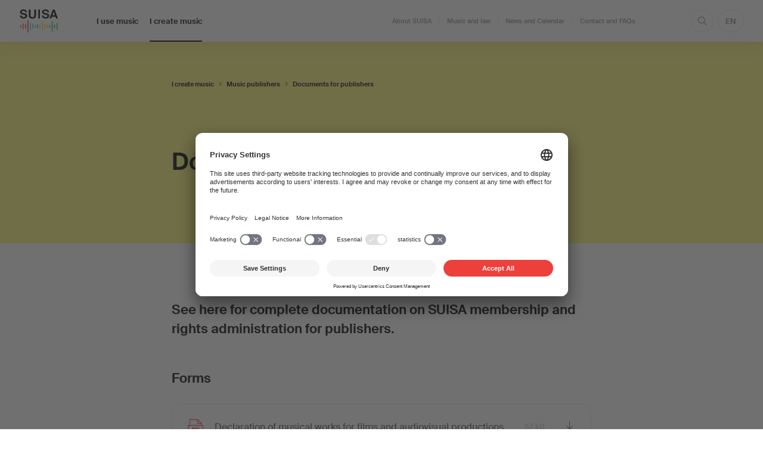

--- FILE ---
content_type: text/html;charset=UTF-8
request_url: https://www.suisa.ch/en/Musikschaffende/Musikverlage/Dokumente-fuer-Verleger-innen.html
body_size: 15853
content:
<!DOCTYPE html>
<html class="no-js" lang="en">
<head>
<!-- Google Tag Manager -->
<script>(function(w,d,s,l,i){w[l]=w[l]||[];w[l].push({'gtm.start':
            new Date().getTime(),event:'gtm.js'});var f=d.getElementsByTagName(s)[0],
        j=d.createElement(s),dl=l!='dataLayer'?'&l='+l:'';j.async=true;j.src=
        'https://www.googletagmanager.com/gtm.js?id='+i+dl;f.parentNode.insertBefore(j,f);
    })(window,document,'script','dataLayer','GTM-TMFTTB84');</script>
<!-- End Google Tag Manager --><link rel="preconnect" href="//privacy-proxy.usercentrics.eu">
<link rel="preload" href="//privacy-proxy.usercentrics.eu/latest/uc-block.bundle.js" as="script">

<script id="usercentrics-cmp" src="https://app.usercentrics.eu/browser-ui/latest/loader.js" data-version="preview" data-settings-id="RiYV_wBHA0_gWV" data-language="en" async></script>

<script type="application/javascript" src="https://privacy-proxy.usercentrics.eu/latest/uc-block.bundle.js"></script>


<script>
    uc.blockElements({
        'BJz7qNsdj-7': '.js-InlineVideo', // Show youtube overlay over the element with ID 'custom-container'
    });
</script>

<script>
    // (optional) additional configs for the Smart Data Protector
    uc.reloadOnOptIn('BJz7qNsdj-7'); // reload page on YouTube opt-in
</script><!-- Matomo Tag Manager -->
<script>
    var _mtm = window._mtm = window._mtm || [];
    _mtm.push({'mtm.startTime': (new Date().getTime()), 'event': 'mtm.Start'});
    var d=document, g=d.createElement('script'), s=d.getElementsByTagName('script')[0];
    g.async=true; g.src='https://analytics.suisa.ch/js/container_SfU2Lmn2.js'; s.parentNode.insertBefore(g,s);
</script>
<!-- End Matomo Tag Manager -->
    

<title>Documents for publishers</title>

<meta http-equiv="Content-Type" content="text/html;charset=UTF-8" />
<meta name="description" content="Hier finden Verlegerinnen und Verleger die wichtigsten Unterlagen zur Mitgliedschaft und Rechtewahrnehmung durch die SUISA." />
<meta name="viewport" content="width=device-width, initial-scale=1.0" />

<meta name="google-site-verification" content="LT0OL6CSSedm4-JR2MbAVnFxoBvqJPmEmJGJfnFosnQ" />

    <link rel="canonical" href="https://www.suisa.ch/en/Musikschaffende/Musikverlage/Dokumente-fuer-Verleger-innen.html" />

    <link rel="alternate" hreflang="x-default" href="https://www.suisa.ch/de/Musikschaffende/Musikverlage/Dokumente-fuer-Verleger-innen.html"/>

            <link rel="alternate" hreflang="de" href="https://www.suisa.ch/de/Musikschaffende/Musikverlage/Dokumente-fuer-Verleger-innen.html"/>
            <link rel="alternate" hreflang="fr" href="https://www.suisa.ch/fr/Musikschaffende/Musikverlage/Dokumente-fuer-Verleger-innen.html"/>
            <link rel="alternate" hreflang="en" href="https://www.suisa.ch/en/Musikschaffende/Musikverlage/Dokumente-fuer-Verleger-innen.html"/>
            <link rel="alternate" hreflang="it" href="https://www.suisa.ch/it/Musikschaffende/Musikverlage/Dokumente-fuer-Verleger-innen.html"/>

<link rel="apple-touch-icon" sizes="57x57" href="/.resources/suisa/webresources/images/favicons/apple-touch-icon-57x57.png">
<link rel="apple-touch-icon" sizes="60x60" href="/.resources/suisa/webresources/images/favicons/apple-touch-icon-60x60.png">
<link rel="apple-touch-icon" sizes="72x72" href="/.resources/suisa/webresources/images/favicons/apple-touch-icon-72x72.png">
<link rel="apple-touch-icon" sizes="76x76" href="/.resources/suisa/webresources/images/favicons/apple-touch-icon-76x76.png">
<link rel="apple-touch-icon" sizes="114x114" href="/.resources/suisa/webresources/images/favicons/apple-touch-icon-114x114.png">
<link rel="apple-touch-icon" sizes="120x120" href="/.resources/suisa/webresources/images/favicons/apple-touch-icon-120x120.png">
<link rel="apple-touch-icon" sizes="144x144" href="/.resources/suisa/webresources/images/favicons/apple-touch-icon-144x144.png">
<link rel="apple-touch-icon" sizes="152x152" href="/.resources/suisa/webresources/images/favicons/apple-touch-icon-152x152.png">
<link rel="apple-touch-icon" sizes="180x180" href="/.resources/suisa/webresources/images/favicons/apple-touch-icon-180x180.png">
<link rel="icon" type="image/png" sizes="192x192"  href="/.resources/suisa/webresources/images/favicons/android-icon-192x192.png">
<link rel="icon" type="image/png" sizes="32x32" href="/.resources/suisa/webresources/images/favicons/favicon-32x32.png">
<link rel="icon" type="image/png" sizes="96x96" href="/.resources/suisa/webresources/images/favicons/favicon-96x96.png">
<link rel="icon" type="image/png" sizes="16x16" href="/.resources/suisa/webresources/images/favicons/favicon-16x16.png">
<link rel="manifest" href="/.resources/suisa/webresources/images/favicons/manifest.json">
<meta name="msapplication-TileColor" content="#ffffff">
<meta name="theme-color" content="#ffffff">

<link rel="stylesheet" href="/.resources/suisa/webresources/css/main.css" />

<link rel="modulepreload" href="/.resources/suisa/webresources/js/ui.mjs">

<!-- Social networks -->
<meta property="og:title" content="Documents for publishers">
<meta property="og:description" content="Hier finden Verlegerinnen und Verleger die wichtigsten Unterlagen zur Mitgliedschaft und Rechtewahrnehmung durch die SUISA.">
<meta property="og:url" content="https://www.suisa.ch/en/Musikschaffende/Musikverlage/Dokumente-fuer-Verleger-innen.html">
<meta property="og:site_name" content="Weil wir Musik lieben">
<meta property="og:locale" content="en">
<meta property="og:type" content="website">

<meta name="twitter:title" content="Documents for publishers">
<meta name="twitter:description" content="Hier finden Verlegerinnen und Verleger die wichtigsten Unterlagen zur Mitgliedschaft und Rechtewahrnehmung durch die SUISA.">



<script>
    (function(b){b.className=b.className.replace(/\bno-js\b/,'js')})(document.documentElement)
</script>
<script>
    window.app_config = {
        language: 'en',
    };
</script></head>

<style>
    body.hide-cookie-banner.overflowHidden {
        overflow: auto!important;
    }
    body.hide-cookie-banner #usercentrics-root {
        display: none;
    }
</style>

<body class="is-yellow ">



<header class="Header js-Header">
    <div class="Header--container">
        <div class="Header--inner">
            <div class="Header--content">
                <div class="Header--logo">
                    <a class="Logo" href="/en/">
                        <img src="/.resources/suisa/webresources/images/logo.svg" alt="SUISA" width="84" height="60"/>
                    </a>
                </div>
                    <div class="Navigation">
                        <nav class="Navigation--nav">
                            <ul class="Navigation--nav--list">
            <li class="Navigation--nav--list--item  js-Header--item">
                <a class="Navigation--nav--list--link js-Header--link" href="/en/Kunden.html">I use music
                        <div class="Navigation--nav--list--icon">
                            <span class="Icon" data-name="16--down">
                                <svg    viewBox="0 0 16 16" fill="none"
                                        xmlns="http://www.w3.org/2000/svg"><path
                                        d="M13 6l-5 5-5-5" stroke="currentColor"
                                        stroke-width="1.5" stroke-miterlimit="10"
                                        stroke-linecap="round" stroke-linejoin="round"/>
                                </svg>
                            </span>
                        </div>
                </a>
    <div class="Navigation--panel js-Header--panel">
        <div class="Navigation--close">
            <button class="Navigation--close--button js-Header--close">Hide menu
                <div class="Navigation--close--button--icon"><span
                            class="Icon" data-name="16--close"><svg
                                viewBox="0 0 16 16" fill="none"
                                xmlns="http://www.w3.org/2000/svg"><path
                                    d="M13.5 2.5l-11 11M2.5 2.5l11 11"
                                    stroke="currentColor" stroke-width="1.5"
                                    stroke-miterlimit="10"
                                    stroke-linecap="round"
                                    stroke-linejoin="round"/></svg></span>
                </div>
            </button>
        </div>
        <div class="NavigationPanel is-blue">
            <div class="NavigationPanel--inner">
                <div class="NavigationPanel--section">
                    <div class="Navigation--section--inner">
                        <div class="NavigationPanel--title">
                            I use music
                        </div>
                            <div class="NavigationPanel--text">
                                Anyone who uses music outside the private sphere needs a licence. SUISA thus ensures music creators are fairly remunerated.
                            </div>
                            <div class="NavigationPanel--button">
                                <a class="Button text" href="/en/Kunden.html">
                                    <div class="Button--inner">
                                        <div class="Button--icon">
                                            <span class="Icon" data-name="16--right">
                                              <svg viewBox="0 0 16 16" fill="none" xmlns="http://www.w3.org/2000/svg">
                                                <path d="M6 3l5 5-5 5" stroke="currentColor" stroke-width="1.5" stroke-miterlimit="10" stroke-linecap="round" stroke-linejoin="round"></path>
                                              </svg>
                                            </span>
                                        </div>
                                        <div class="Button--content">Read more </div>
                                    </div>
                                </a>
                            </div>
                    </div>
                </div>
                <div class="NavigationPanel--section wide">
                    <div class="Navigation--section--inner">
                            <div class="NavigationPanel--group js-AccordionPanel">
                                <a class="NavigationPanel--group--title js-AccordionPanel--header"
                                   href="/en/Kunden/Auffuehrungen.html">
                                    <div class="NavigationPanel--group--title--inner">
                                        Shows
                                        <div class="NavigationPanel--group--icon">
                                            <div class="is-visible-desktop">
                                                <span class="Icon" data-name="16--right">
                                                  <svg viewBox="0 0 16 16" fill="none" xmlns="http://www.w3.org/2000/svg">
                                                    <path d="M6 3l5 5-5 5" stroke="currentColor" stroke-width="1.5" stroke-miterlimit="10" stroke-linecap="round" stroke-linejoin="round"></path>
                                                  </svg>
                                                </span>
                                            </div>
                                                <div class="is-visible-mobile">
                                                    <span class="Icon" data-name="16--down">
                                                      <svg viewBox="0 0 16 16" fill="none" xmlns="http://www.w3.org/2000/svg">
                                                        <path d="M13 6l-5 5-5-5" stroke="currentColor" stroke-width="1.5" stroke-miterlimit="10" stroke-linecap="round" stroke-linejoin="round"></path>
                                                      </svg>
                                                    </span>
                                                </div>
                                        </div>
                                    </div>
                                </a>
                                    <ul class="NavigationPanel--list js-AccordionPanel--inner">
                                            <li class="NavigationPanel--list--item"><a
                                                        class="NavigationPanel--list--link"
                                                        href="/en/Kunden/Auffuehrungen/Konzerte-allgemein.html">
                                                    <div class="NavigationPanel--list--link--inner">
                                                        Concerts in general
                                                        <div class="NavigationPanel--list--icon">
                                                            <span class="Icon"
                                                                  data-name="16--right"><svg
                                                                        viewBox="0 0 16 16"
                                                                        fill="none"
                                                                        xmlns="http://www.w3.org/2000/svg"><path
                                                                            d="M6 3l5 5-5 5"
                                                                            stroke="currentColor"
                                                                            stroke-width="1.5"
                                                                            stroke-miterlimit="10"
                                                                            stroke-linecap="round"
                                                                            stroke-linejoin="round"/></svg></span>
                                                        </div>
                                                    </div>
                                                </a>
                                            </li>
                                            <li class="NavigationPanel--list--item"><a
                                                        class="NavigationPanel--list--link"
                                                        href="/en/Kunden/Auffuehrungen/Theater.html">
                                                    <div class="NavigationPanel--list--link--inner">
                                                        Theater, shows, comedy shows, readings
                                                        <div class="NavigationPanel--list--icon">
                                                            <span class="Icon"
                                                                  data-name="16--right"><svg
                                                                        viewBox="0 0 16 16"
                                                                        fill="none"
                                                                        xmlns="http://www.w3.org/2000/svg"><path
                                                                            d="M6 3l5 5-5 5"
                                                                            stroke="currentColor"
                                                                            stroke-width="1.5"
                                                                            stroke-miterlimit="10"
                                                                            stroke-linecap="round"
                                                                            stroke-linejoin="round"/></svg></span>
                                                        </div>
                                                    </div>
                                                </a>
                                            </li>
                                    </ul>
                            </div>
                            <div class="NavigationPanel--group js-AccordionPanel">
                                <a class="NavigationPanel--group--title js-AccordionPanel--header"
                                   href="/en/Kunden/Hintergrundmusik.html">
                                    <div class="NavigationPanel--group--title--inner">
                                        Background music
                                        <div class="NavigationPanel--group--icon">
                                            <div class="is-visible-desktop">
                                                <span class="Icon" data-name="16--right">
                                                  <svg viewBox="0 0 16 16" fill="none" xmlns="http://www.w3.org/2000/svg">
                                                    <path d="M6 3l5 5-5 5" stroke="currentColor" stroke-width="1.5" stroke-miterlimit="10" stroke-linecap="round" stroke-linejoin="round"></path>
                                                  </svg>
                                                </span>
                                            </div>
                                                <div class="is-visible-mobile">
                                                    <span class="Icon" data-name="16--down">
                                                      <svg viewBox="0 0 16 16" fill="none" xmlns="http://www.w3.org/2000/svg">
                                                        <path d="M13 6l-5 5-5-5" stroke="currentColor" stroke-width="1.5" stroke-miterlimit="10" stroke-linecap="round" stroke-linejoin="round"></path>
                                                      </svg>
                                                    </span>
                                                </div>
                                        </div>
                                    </div>
                                </a>
                                    <ul class="NavigationPanel--list js-AccordionPanel--inner">
                                            <li class="NavigationPanel--list--item"><a
                                                        class="NavigationPanel--list--link"
                                                        href="/en/Kunden/Hintergrundmusik/Public-Viewing.html">
                                                    <div class="NavigationPanel--list--link--inner">
                                                        Public Viewing
                                                        <div class="NavigationPanel--list--icon">
                                                            <span class="Icon"
                                                                  data-name="16--right"><svg
                                                                        viewBox="0 0 16 16"
                                                                        fill="none"
                                                                        xmlns="http://www.w3.org/2000/svg"><path
                                                                            d="M6 3l5 5-5 5"
                                                                            stroke="currentColor"
                                                                            stroke-width="1.5"
                                                                            stroke-miterlimit="10"
                                                                            stroke-linecap="round"
                                                                            stroke-linejoin="round"/></svg></span>
                                                        </div>
                                                    </div>
                                                </a>
                                            </li>
                                    </ul>
                            </div>
                            <div class="NavigationPanel--group js-AccordionPanel">
                                <a class="NavigationPanel--group--title js-AccordionPanel--header"
                                   href="/en/Kunden/Musik-und-Videos-online.html">
                                    <div class="NavigationPanel--group--title--inner">
                                        Online offers with music
                                        <div class="NavigationPanel--group--icon">
                                            <div class="is-visible-desktop">
                                                <span class="Icon" data-name="16--right">
                                                  <svg viewBox="0 0 16 16" fill="none" xmlns="http://www.w3.org/2000/svg">
                                                    <path d="M6 3l5 5-5 5" stroke="currentColor" stroke-width="1.5" stroke-miterlimit="10" stroke-linecap="round" stroke-linejoin="round"></path>
                                                  </svg>
                                                </span>
                                            </div>
                                                <div class="is-visible-mobile">
                                                    <span class="Icon" data-name="16--down">
                                                      <svg viewBox="0 0 16 16" fill="none" xmlns="http://www.w3.org/2000/svg">
                                                        <path d="M13 6l-5 5-5-5" stroke="currentColor" stroke-width="1.5" stroke-miterlimit="10" stroke-linecap="round" stroke-linejoin="round"></path>
                                                      </svg>
                                                    </span>
                                                </div>
                                        </div>
                                    </div>
                                </a>
                                    <ul class="NavigationPanel--list js-AccordionPanel--inner">
                                            <li class="NavigationPanel--list--item"><a
                                                        class="NavigationPanel--list--link"
                                                        href="/en/Kunden/Musik-und-Videos-online/Streaming--und-Download-Angebote.html">
                                                    <div class="NavigationPanel--list--link--inner">
                                                        Streaming and downloading offers
                                                        <div class="NavigationPanel--list--icon">
                                                            <span class="Icon"
                                                                  data-name="16--right"><svg
                                                                        viewBox="0 0 16 16"
                                                                        fill="none"
                                                                        xmlns="http://www.w3.org/2000/svg"><path
                                                                            d="M6 3l5 5-5 5"
                                                                            stroke="currentColor"
                                                                            stroke-width="1.5"
                                                                            stroke-miterlimit="10"
                                                                            stroke-linecap="round"
                                                                            stroke-linejoin="round"/></svg></span>
                                                        </div>
                                                    </div>
                                                </a>
                                            </li>
                                            <li class="NavigationPanel--list--item"><a
                                                        class="NavigationPanel--list--link"
                                                        href="/en/Kunden/Musik-und-Videos-online/Live-Streams-von-Anlaessen.html">
                                                    <div class="NavigationPanel--list--link--inner">
                                                        Livestreams of events
                                                        <div class="NavigationPanel--list--icon">
                                                            <span class="Icon"
                                                                  data-name="16--right"><svg
                                                                        viewBox="0 0 16 16"
                                                                        fill="none"
                                                                        xmlns="http://www.w3.org/2000/svg"><path
                                                                            d="M6 3l5 5-5 5"
                                                                            stroke="currentColor"
                                                                            stroke-width="1.5"
                                                                            stroke-miterlimit="10"
                                                                            stroke-linecap="round"
                                                                            stroke-linejoin="round"/></svg></span>
                                                        </div>
                                                    </div>
                                                </a>
                                            </li>
                                            <li class="NavigationPanel--list--item"><a
                                                        class="NavigationPanel--list--link"
                                                        href="/en/Kunden/Musik-und-Videos-online/On-Demand---kostenpflichtige-Angebote.html">
                                                    <div class="NavigationPanel--list--link--inner">
                                                        On-demand: fee-based services
                                                        <div class="NavigationPanel--list--icon">
                                                            <span class="Icon"
                                                                  data-name="16--right"><svg
                                                                        viewBox="0 0 16 16"
                                                                        fill="none"
                                                                        xmlns="http://www.w3.org/2000/svg"><path
                                                                            d="M6 3l5 5-5 5"
                                                                            stroke="currentColor"
                                                                            stroke-width="1.5"
                                                                            stroke-miterlimit="10"
                                                                            stroke-linecap="round"
                                                                            stroke-linejoin="round"/></svg></span>
                                                        </div>
                                                    </div>
                                                </a>
                                            </li>
                                            <li class="NavigationPanel--list--item"><a
                                                        class="NavigationPanel--list--link"
                                                        href="/en/Kunden/Musik-und-Videos-online/Audio-On-Demand---kostenlose-Angebote.html">
                                                    <div class="NavigationPanel--list--link--inner">
                                                        Audio on-demand: free offers
                                                        <div class="NavigationPanel--list--icon">
                                                            <span class="Icon"
                                                                  data-name="16--right"><svg
                                                                        viewBox="0 0 16 16"
                                                                        fill="none"
                                                                        xmlns="http://www.w3.org/2000/svg"><path
                                                                            d="M6 3l5 5-5 5"
                                                                            stroke="currentColor"
                                                                            stroke-width="1.5"
                                                                            stroke-miterlimit="10"
                                                                            stroke-linecap="round"
                                                                            stroke-linejoin="round"/></svg></span>
                                                        </div>
                                                    </div>
                                                </a>
                                            </li>
                                    </ul>
                            </div>
                            <div class="NavigationPanel--group js-AccordionPanel">
                                <a class="NavigationPanel--group--title js-AccordionPanel--header"
                                   href="/en/Kunden/Musik-in-Filmen.html">
                                    <div class="NavigationPanel--group--title--inner">
                                        Music in films
                                        <div class="NavigationPanel--group--icon">
                                            <div class="is-visible-desktop">
                                                <span class="Icon" data-name="16--right">
                                                  <svg viewBox="0 0 16 16" fill="none" xmlns="http://www.w3.org/2000/svg">
                                                    <path d="M6 3l5 5-5 5" stroke="currentColor" stroke-width="1.5" stroke-miterlimit="10" stroke-linecap="round" stroke-linejoin="round"></path>
                                                  </svg>
                                                </span>
                                            </div>
                                                <div class="is-visible-mobile">
                                                    <span class="Icon" data-name="16--down">
                                                      <svg viewBox="0 0 16 16" fill="none" xmlns="http://www.w3.org/2000/svg">
                                                        <path d="M13 6l-5 5-5-5" stroke="currentColor" stroke-width="1.5" stroke-miterlimit="10" stroke-linecap="round" stroke-linejoin="round"></path>
                                                      </svg>
                                                    </span>
                                                </div>
                                        </div>
                                    </div>
                                </a>
                                    <ul class="NavigationPanel--list js-AccordionPanel--inner">
                                            <li class="NavigationPanel--list--item"><a
                                                        class="NavigationPanel--list--link"
                                                        href="/en/Kunden/Musik-in-Filmen/Herstellung-von-Filmen.html">
                                                    <div class="NavigationPanel--list--link--inner">
                                                        Film productions
                                                        <div class="NavigationPanel--list--icon">
                                                            <span class="Icon"
                                                                  data-name="16--right"><svg
                                                                        viewBox="0 0 16 16"
                                                                        fill="none"
                                                                        xmlns="http://www.w3.org/2000/svg"><path
                                                                            d="M6 3l5 5-5 5"
                                                                            stroke="currentColor"
                                                                            stroke-width="1.5"
                                                                            stroke-miterlimit="10"
                                                                            stroke-linecap="round"
                                                                            stroke-linejoin="round"/></svg></span>
                                                        </div>
                                                    </div>
                                                </a>
                                            </li>
                                            <li class="NavigationPanel--list--item"><a
                                                        class="NavigationPanel--list--link"
                                                        href="/en/Kunden/Musik-in-Filmen/Filmvorfuehrungen.html">
                                                    <div class="NavigationPanel--list--link--inner">
                                                        Film screenings
                                                        <div class="NavigationPanel--list--icon">
                                                            <span class="Icon"
                                                                  data-name="16--right"><svg
                                                                        viewBox="0 0 16 16"
                                                                        fill="none"
                                                                        xmlns="http://www.w3.org/2000/svg"><path
                                                                            d="M6 3l5 5-5 5"
                                                                            stroke="currentColor"
                                                                            stroke-width="1.5"
                                                                            stroke-miterlimit="10"
                                                                            stroke-linecap="round"
                                                                            stroke-linejoin="round"/></svg></span>
                                                        </div>
                                                    </div>
                                                </a>
                                            </li>
                                    </ul>
                            </div>
                            <div class="NavigationPanel--group js-AccordionPanel">
                                <a class="NavigationPanel--group--title js-AccordionPanel--header"
                                   href="/en/Kunden/Musik-in-Videos.html">
                                    <div class="NavigationPanel--group--title--inner">
                                        Music in videos 
                                        <div class="NavigationPanel--group--icon">
                                            <div class="is-visible-desktop">
                                                <span class="Icon" data-name="16--right">
                                                  <svg viewBox="0 0 16 16" fill="none" xmlns="http://www.w3.org/2000/svg">
                                                    <path d="M6 3l5 5-5 5" stroke="currentColor" stroke-width="1.5" stroke-miterlimit="10" stroke-linecap="round" stroke-linejoin="round"></path>
                                                  </svg>
                                                </span>
                                            </div>
                                                <div class="is-visible-mobile">
                                                    <span class="Icon" data-name="16--down">
                                                      <svg viewBox="0 0 16 16" fill="none" xmlns="http://www.w3.org/2000/svg">
                                                        <path d="M13 6l-5 5-5-5" stroke="currentColor" stroke-width="1.5" stroke-miterlimit="10" stroke-linecap="round" stroke-linejoin="round"></path>
                                                      </svg>
                                                    </span>
                                                </div>
                                        </div>
                                    </div>
                                </a>
                                    <ul class="NavigationPanel--list js-AccordionPanel--inner">
                                            <li class="NavigationPanel--list--item"><a
                                                        class="NavigationPanel--list--link"
                                                        href="/en/Kunden/Musik-in-Videos/Musik-in-Videos-mit-Werbecharakter.html">
                                                    <div class="NavigationPanel--list--link--inner">
                                                        Music in advertising videos
                                                        <div class="NavigationPanel--list--icon">
                                                            <span class="Icon"
                                                                  data-name="16--right"><svg
                                                                        viewBox="0 0 16 16"
                                                                        fill="none"
                                                                        xmlns="http://www.w3.org/2000/svg"><path
                                                                            d="M6 3l5 5-5 5"
                                                                            stroke="currentColor"
                                                                            stroke-width="1.5"
                                                                            stroke-miterlimit="10"
                                                                            stroke-linecap="round"
                                                                            stroke-linejoin="round"/></svg></span>
                                                        </div>
                                                    </div>
                                                </a>
                                            </li>
                                            <li class="NavigationPanel--list--item"><a
                                                        class="NavigationPanel--list--link"
                                                        href="/en/Kunden/Musik-in-Videos/Musik-in-Videos-ohne-Werbecharakter.html">
                                                    <div class="NavigationPanel--list--link--inner">
                                                        Music in non-advertising videos
                                                        <div class="NavigationPanel--list--icon">
                                                            <span class="Icon"
                                                                  data-name="16--right"><svg
                                                                        viewBox="0 0 16 16"
                                                                        fill="none"
                                                                        xmlns="http://www.w3.org/2000/svg"><path
                                                                            d="M6 3l5 5-5 5"
                                                                            stroke="currentColor"
                                                                            stroke-width="1.5"
                                                                            stroke-miterlimit="10"
                                                                            stroke-linecap="round"
                                                                            stroke-linejoin="round"/></svg></span>
                                                        </div>
                                                    </div>
                                                </a>
                                            </li>
                                    </ul>
                            </div>
                            <div class="NavigationPanel--group js-AccordionPanel">
                                <a class="NavigationPanel--group--title js-AccordionPanel--header"
                                   href="/en/Kunden/Partys-DJ-Auftritte-und-Tanzveranstaltungen.html">
                                    <div class="NavigationPanel--group--title--inner">
                                        Parties, DJ sets or dance events
                                        <div class="NavigationPanel--group--icon">
                                            <div class="is-visible-desktop">
                                                <span class="Icon" data-name="16--right">
                                                  <svg viewBox="0 0 16 16" fill="none" xmlns="http://www.w3.org/2000/svg">
                                                    <path d="M6 3l5 5-5 5" stroke="currentColor" stroke-width="1.5" stroke-miterlimit="10" stroke-linecap="round" stroke-linejoin="round"></path>
                                                  </svg>
                                                </span>
                                            </div>
                                                <div class="is-visible-mobile">
                                                    <span class="Icon" data-name="16--down">
                                                      <svg viewBox="0 0 16 16" fill="none" xmlns="http://www.w3.org/2000/svg">
                                                        <path d="M13 6l-5 5-5-5" stroke="currentColor" stroke-width="1.5" stroke-miterlimit="10" stroke-linecap="round" stroke-linejoin="round"></path>
                                                      </svg>
                                                    </span>
                                                </div>
                                        </div>
                                    </div>
                                </a>
                                    <ul class="NavigationPanel--list js-AccordionPanel--inner">
                                            <li class="NavigationPanel--list--item"><a
                                                        class="NavigationPanel--list--link"
                                                        href="/en/Kunden/Partys-DJ-Auftritte-und-Tanzveranstaltungen/Von-nicht-Gastrobetrieben.html">
                                                    <div class="NavigationPanel--list--link--inner">
                                                        Organised by a non-restaurant establishment
                                                        <div class="NavigationPanel--list--icon">
                                                            <span class="Icon"
                                                                  data-name="16--right"><svg
                                                                        viewBox="0 0 16 16"
                                                                        fill="none"
                                                                        xmlns="http://www.w3.org/2000/svg"><path
                                                                            d="M6 3l5 5-5 5"
                                                                            stroke="currentColor"
                                                                            stroke-width="1.5"
                                                                            stroke-miterlimit="10"
                                                                            stroke-linecap="round"
                                                                            stroke-linejoin="round"/></svg></span>
                                                        </div>
                                                    </div>
                                                </a>
                                            </li>
                                            <li class="NavigationPanel--list--item"><a
                                                        class="NavigationPanel--list--link"
                                                        href="/en/Kunden/Partys-DJ-Auftritte-und-Tanzveranstaltungen/Von-Gastrobetrieben.html">
                                                    <div class="NavigationPanel--list--link--inner">
                                                        Organised by a restaurant
                                                        <div class="NavigationPanel--list--icon">
                                                            <span class="Icon"
                                                                  data-name="16--right"><svg
                                                                        viewBox="0 0 16 16"
                                                                        fill="none"
                                                                        xmlns="http://www.w3.org/2000/svg"><path
                                                                            d="M6 3l5 5-5 5"
                                                                            stroke="currentColor"
                                                                            stroke-width="1.5"
                                                                            stroke-miterlimit="10"
                                                                            stroke-linecap="round"
                                                                            stroke-linejoin="round"/></svg></span>
                                                        </div>
                                                    </div>
                                                </a>
                                            </li>
                                            <li class="NavigationPanel--list--item"><a
                                                        class="NavigationPanel--list--link"
                                                        href="/en/Kunden/Partys-DJ-Auftritte-und-Tanzveranstaltungen/Firmen-und-Vereinsanlaesse.html">
                                                    <div class="NavigationPanel--list--link--inner">
                                                        Company and association events
                                                        <div class="NavigationPanel--list--icon">
                                                            <span class="Icon"
                                                                  data-name="16--right"><svg
                                                                        viewBox="0 0 16 16"
                                                                        fill="none"
                                                                        xmlns="http://www.w3.org/2000/svg"><path
                                                                            d="M6 3l5 5-5 5"
                                                                            stroke="currentColor"
                                                                            stroke-width="1.5"
                                                                            stroke-miterlimit="10"
                                                                            stroke-linecap="round"
                                                                            stroke-linejoin="round"/></svg></span>
                                                        </div>
                                                    </div>
                                                </a>
                                            </li>
                                            <li class="NavigationPanel--list--item"><a
                                                        class="NavigationPanel--list--link"
                                                        href="/en/Kunden/Partys-DJ-Auftritte-und-Tanzveranstaltungen/Stadtfeste-und-Feuerwerke.html">
                                                    <div class="NavigationPanel--list--link--inner">
                                                        Town fairs and fireworks
                                                        <div class="NavigationPanel--list--icon">
                                                            <span class="Icon"
                                                                  data-name="16--right"><svg
                                                                        viewBox="0 0 16 16"
                                                                        fill="none"
                                                                        xmlns="http://www.w3.org/2000/svg"><path
                                                                            d="M6 3l5 5-5 5"
                                                                            stroke="currentColor"
                                                                            stroke-width="1.5"
                                                                            stroke-miterlimit="10"
                                                                            stroke-linecap="round"
                                                                            stroke-linejoin="round"/></svg></span>
                                                        </div>
                                                    </div>
                                                </a>
                                            </li>
                                            <li class="NavigationPanel--list--item"><a
                                                        class="NavigationPanel--list--link"
                                                        href="/en/Kunden/Partys-DJ-Auftritte-und-Tanzveranstaltungen/Messen-und-Ausstellungen-Maerkte-.html">
                                                    <div class="NavigationPanel--list--link--inner">
                                                        Fairs, exhibitions &amp; markets
                                                        <div class="NavigationPanel--list--icon">
                                                            <span class="Icon"
                                                                  data-name="16--right"><svg
                                                                        viewBox="0 0 16 16"
                                                                        fill="none"
                                                                        xmlns="http://www.w3.org/2000/svg"><path
                                                                            d="M6 3l5 5-5 5"
                                                                            stroke="currentColor"
                                                                            stroke-width="1.5"
                                                                            stroke-miterlimit="10"
                                                                            stroke-linecap="round"
                                                                            stroke-linejoin="round"/></svg></span>
                                                        </div>
                                                    </div>
                                                </a>
                                            </li>
                                    </ul>
                            </div>
                            <div class="NavigationPanel--group js-AccordionPanel">
                                <a class="NavigationPanel--group--title js-AccordionPanel--header"
                                   href="/en/Kunden/Tanz--und-Fitnessstudios.html">
                                    <div class="NavigationPanel--group--title--inner">
                                        Dance and fitness studios
                                        <div class="NavigationPanel--group--icon">
                                            <div class="is-visible-desktop">
                                                <span class="Icon" data-name="16--right">
                                                  <svg viewBox="0 0 16 16" fill="none" xmlns="http://www.w3.org/2000/svg">
                                                    <path d="M6 3l5 5-5 5" stroke="currentColor" stroke-width="1.5" stroke-miterlimit="10" stroke-linecap="round" stroke-linejoin="round"></path>
                                                  </svg>
                                                </span>
                                            </div>
                                                <div class="is-visible-mobile">
                                                    <span class="Icon" data-name="16--down">
                                                      <svg viewBox="0 0 16 16" fill="none" xmlns="http://www.w3.org/2000/svg">
                                                        <path d="M13 6l-5 5-5-5" stroke="currentColor" stroke-width="1.5" stroke-miterlimit="10" stroke-linecap="round" stroke-linejoin="round"></path>
                                                      </svg>
                                                    </span>
                                                </div>
                                        </div>
                                    </div>
                                </a>
                                    <ul class="NavigationPanel--list js-AccordionPanel--inner">
                                            <li class="NavigationPanel--list--item"><a
                                                        class="NavigationPanel--list--link"
                                                        href="/en/Kunden/Tanz--und-Fitnessstudios/Tanz-Ballett-Fitness-Meditation-und-Gesundheit-.html">
                                                    <div class="NavigationPanel--list--link--inner">
                                                        Dance, ballet, fitness, meditation and health 
                                                        <div class="NavigationPanel--list--icon">
                                                            <span class="Icon"
                                                                  data-name="16--right"><svg
                                                                        viewBox="0 0 16 16"
                                                                        fill="none"
                                                                        xmlns="http://www.w3.org/2000/svg"><path
                                                                            d="M6 3l5 5-5 5"
                                                                            stroke="currentColor"
                                                                            stroke-width="1.5"
                                                                            stroke-miterlimit="10"
                                                                            stroke-linecap="round"
                                                                            stroke-linejoin="round"/></svg></span>
                                                        </div>
                                                    </div>
                                                </a>
                                            </li>
                                            <li class="NavigationPanel--list--item"><a
                                                        class="NavigationPanel--list--link"
                                                        href="/en/Kunden/Tanz--und-Fitnessstudios/Tanzveranstaltungen-mit-Kursteilnehmern-und-Externen-in-welchen-frei-getanzt-wird.html">
                                                    <div class="NavigationPanel--list--link--inner">
                                                        Dance events with free dancing for course participants and outsiders 
                                                        <div class="NavigationPanel--list--icon">
                                                            <span class="Icon"
                                                                  data-name="16--right"><svg
                                                                        viewBox="0 0 16 16"
                                                                        fill="none"
                                                                        xmlns="http://www.w3.org/2000/svg"><path
                                                                            d="M6 3l5 5-5 5"
                                                                            stroke="currentColor"
                                                                            stroke-width="1.5"
                                                                            stroke-miterlimit="10"
                                                                            stroke-linecap="round"
                                                                            stroke-linejoin="round"/></svg></span>
                                                        </div>
                                                    </div>
                                                </a>
                                            </li>
                                            <li class="NavigationPanel--list--item"><a
                                                        class="NavigationPanel--list--link"
                                                        href="/en/Kunden/Tanz--und-Fitnessstudios/Tanzwettbewerbe-und-Tanzshows.html">
                                                    <div class="NavigationPanel--list--link--inner">
                                                        Dance competitions and dance shows
                                                        <div class="NavigationPanel--list--icon">
                                                            <span class="Icon"
                                                                  data-name="16--right"><svg
                                                                        viewBox="0 0 16 16"
                                                                        fill="none"
                                                                        xmlns="http://www.w3.org/2000/svg"><path
                                                                            d="M6 3l5 5-5 5"
                                                                            stroke="currentColor"
                                                                            stroke-width="1.5"
                                                                            stroke-miterlimit="10"
                                                                            stroke-linecap="round"
                                                                            stroke-linejoin="round"/></svg></span>
                                                        </div>
                                                    </div>
                                                </a>
                                            </li>
                                    </ul>
                            </div>
                            <div class="NavigationPanel--group js-AccordionPanel">
                                <a class="NavigationPanel--group--title js-AccordionPanel--header"
                                   href="/en/Kunden/Weitere-Tarife.html">
                                    <div class="NavigationPanel--group--title--inner">
                                        Other tariffs
                                        <div class="NavigationPanel--group--icon">
                                            <div class="is-visible-desktop">
                                                <span class="Icon" data-name="16--right">
                                                  <svg viewBox="0 0 16 16" fill="none" xmlns="http://www.w3.org/2000/svg">
                                                    <path d="M6 3l5 5-5 5" stroke="currentColor" stroke-width="1.5" stroke-miterlimit="10" stroke-linecap="round" stroke-linejoin="round"></path>
                                                  </svg>
                                                </span>
                                            </div>
                                                <div class="is-visible-mobile">
                                                    <span class="Icon" data-name="16--down">
                                                      <svg viewBox="0 0 16 16" fill="none" xmlns="http://www.w3.org/2000/svg">
                                                        <path d="M13 6l-5 5-5-5" stroke="currentColor" stroke-width="1.5" stroke-miterlimit="10" stroke-linecap="round" stroke-linejoin="round"></path>
                                                      </svg>
                                                    </span>
                                                </div>
                                        </div>
                                    </div>
                                </a>
                                    <ul class="NavigationPanel--list js-AccordionPanel--inner">
                                            <li class="NavigationPanel--list--item"><a
                                                        class="NavigationPanel--list--link"
                                                        href="/en/Kunden/Weitere-Tarife/Berufsorchester.html">
                                                    <div class="NavigationPanel--list--link--inner">
                                                        Professional orchestras
                                                        <div class="NavigationPanel--list--icon">
                                                            <span class="Icon"
                                                                  data-name="16--right"><svg
                                                                        viewBox="0 0 16 16"
                                                                        fill="none"
                                                                        xmlns="http://www.w3.org/2000/svg"><path
                                                                            d="M6 3l5 5-5 5"
                                                                            stroke="currentColor"
                                                                            stroke-width="1.5"
                                                                            stroke-miterlimit="10"
                                                                            stroke-linecap="round"
                                                                            stroke-linejoin="round"/></svg></span>
                                                        </div>
                                                    </div>
                                                </a>
                                            </li>
                                            <li class="NavigationPanel--list--item"><a
                                                        class="NavigationPanel--list--link"
                                                        href="/en/Kunden/Weitere-Tarife/CDs--Vinyl--Musik-DVD-zum-Vertrieb0.html">
                                                    <div class="NavigationPanel--list--link--inner">
                                                        CDs, vinyl, music DVDs etc. for distribution
                                                        <div class="NavigationPanel--list--icon">
                                                            <span class="Icon"
                                                                  data-name="16--right"><svg
                                                                        viewBox="0 0 16 16"
                                                                        fill="none"
                                                                        xmlns="http://www.w3.org/2000/svg"><path
                                                                            d="M6 3l5 5-5 5"
                                                                            stroke="currentColor"
                                                                            stroke-width="1.5"
                                                                            stroke-miterlimit="10"
                                                                            stroke-linecap="round"
                                                                            stroke-linejoin="round"/></svg></span>
                                                        </div>
                                                    </div>
                                                </a>
                                            </li>
                                            <li class="NavigationPanel--list--item"><a
                                                        class="NavigationPanel--list--link"
                                                        href="/en/Kunden/Weitere-Tarife/Hotel-Video-Pay-TV.html">
                                                    <div class="NavigationPanel--list--link--inner">
                                                        Hotel video (Pay TV)
                                                        <div class="NavigationPanel--list--icon">
                                                            <span class="Icon"
                                                                  data-name="16--right"><svg
                                                                        viewBox="0 0 16 16"
                                                                        fill="none"
                                                                        xmlns="http://www.w3.org/2000/svg"><path
                                                                            d="M6 3l5 5-5 5"
                                                                            stroke="currentColor"
                                                                            stroke-width="1.5"
                                                                            stroke-miterlimit="10"
                                                                            stroke-linecap="round"
                                                                            stroke-linejoin="round"/></svg></span>
                                                        </div>
                                                    </div>
                                                </a>
                                            </li>
                                            <li class="NavigationPanel--list--item"><a
                                                        class="NavigationPanel--list--link"
                                                        href="/en/Kunden/Weitere-Tarife/Herstellung--Import-von-Speichermedien.html">
                                                    <div class="NavigationPanel--list--link--inner">
                                                        Manufacturing / import of storage media 
                                                        <div class="NavigationPanel--list--icon">
                                                            <span class="Icon"
                                                                  data-name="16--right"><svg
                                                                        viewBox="0 0 16 16"
                                                                        fill="none"
                                                                        xmlns="http://www.w3.org/2000/svg"><path
                                                                            d="M6 3l5 5-5 5"
                                                                            stroke="currentColor"
                                                                            stroke-width="1.5"
                                                                            stroke-miterlimit="10"
                                                                            stroke-linecap="round"
                                                                            stroke-linejoin="round"/></svg></span>
                                                        </div>
                                                    </div>
                                                </a>
                                            </li>
                                            <li class="NavigationPanel--list--item"><a
                                                        class="NavigationPanel--list--link"
                                                        href="/en/Kunden/Weitere-Tarife/Herstellung-von-Musikdosen-jeglicher-Art.html">
                                                    <div class="NavigationPanel--list--link--inner">
                                                        Music boxes, music-playing toys, etc. 
                                                        <div class="NavigationPanel--list--icon">
                                                            <span class="Icon"
                                                                  data-name="16--right"><svg
                                                                        viewBox="0 0 16 16"
                                                                        fill="none"
                                                                        xmlns="http://www.w3.org/2000/svg"><path
                                                                            d="M6 3l5 5-5 5"
                                                                            stroke="currentColor"
                                                                            stroke-width="1.5"
                                                                            stroke-miterlimit="10"
                                                                            stroke-linecap="round"
                                                                            stroke-linejoin="round"/></svg></span>
                                                        </div>
                                                    </div>
                                                </a>
                                            </li>
                                            <li class="NavigationPanel--list--item"><a
                                                        class="NavigationPanel--list--link"
                                                        href="/en/Kunden/Weitere-Tarife/Jukebox.html">
                                                    <div class="NavigationPanel--list--link--inner">
                                                        Jukeboxes
                                                        <div class="NavigationPanel--list--icon">
                                                            <span class="Icon"
                                                                  data-name="16--right"><svg
                                                                        viewBox="0 0 16 16"
                                                                        fill="none"
                                                                        xmlns="http://www.w3.org/2000/svg"><path
                                                                            d="M6 3l5 5-5 5"
                                                                            stroke="currentColor"
                                                                            stroke-width="1.5"
                                                                            stroke-miterlimit="10"
                                                                            stroke-linecap="round"
                                                                            stroke-linejoin="round"/></svg></span>
                                                        </div>
                                                    </div>
                                                </a>
                                            </li>
                                            <li class="NavigationPanel--list--item"><a
                                                        class="NavigationPanel--list--link"
                                                        href="/en/Kunden/Weitere-Tarife/Kirchen-und-Glaubensgemeinschaften-.html">
                                                    <div class="NavigationPanel--list--link--inner">
                                                        Churches and religious communities
                                                        <div class="NavigationPanel--list--icon">
                                                            <span class="Icon"
                                                                  data-name="16--right"><svg
                                                                        viewBox="0 0 16 16"
                                                                        fill="none"
                                                                        xmlns="http://www.w3.org/2000/svg"><path
                                                                            d="M6 3l5 5-5 5"
                                                                            stroke="currentColor"
                                                                            stroke-width="1.5"
                                                                            stroke-miterlimit="10"
                                                                            stroke-linecap="round"
                                                                            stroke-linejoin="round"/></svg></span>
                                                        </div>
                                                    </div>
                                                </a>
                                            </li>
                                            <li class="NavigationPanel--list--item"><a
                                                        class="NavigationPanel--list--link"
                                                        href="/en/Kunden/Weitere-Tarife/Musikvereine-und-Choere-Laienmusik.html">
                                                    <div class="NavigationPanel--list--link--inner">
                                                        Music associations and choirs (secular music)
                                                        <div class="NavigationPanel--list--icon">
                                                            <span class="Icon"
                                                                  data-name="16--right"><svg
                                                                        viewBox="0 0 16 16"
                                                                        fill="none"
                                                                        xmlns="http://www.w3.org/2000/svg"><path
                                                                            d="M6 3l5 5-5 5"
                                                                            stroke="currentColor"
                                                                            stroke-width="1.5"
                                                                            stroke-miterlimit="10"
                                                                            stroke-linecap="round"
                                                                            stroke-linejoin="round"/></svg></span>
                                                        </div>
                                                    </div>
                                                </a>
                                            </li>
                                            <li class="NavigationPanel--list--item"><a
                                                        class="NavigationPanel--list--link"
                                                        href="/en/Kunden/Weitere-Tarife/Radio-und-TV.html">
                                                    <div class="NavigationPanel--list--link--inner">
                                                        Radio and TV
                                                        <div class="NavigationPanel--list--icon">
                                                            <span class="Icon"
                                                                  data-name="16--right"><svg
                                                                        viewBox="0 0 16 16"
                                                                        fill="none"
                                                                        xmlns="http://www.w3.org/2000/svg"><path
                                                                            d="M6 3l5 5-5 5"
                                                                            stroke="currentColor"
                                                                            stroke-width="1.5"
                                                                            stroke-miterlimit="10"
                                                                            stroke-linecap="round"
                                                                            stroke-linejoin="round"/></svg></span>
                                                        </div>
                                                    </div>
                                                </a>
                                            </li>
                                            <li class="NavigationPanel--list--item"><a
                                                        class="NavigationPanel--list--link"
                                                        href="/en/Kunden/Weitere-Tarife/Radiospots.html">
                                                    <div class="NavigationPanel--list--link--inner">
                                                        Radio spots
                                                        <div class="NavigationPanel--list--icon">
                                                            <span class="Icon"
                                                                  data-name="16--right"><svg
                                                                        viewBox="0 0 16 16"
                                                                        fill="none"
                                                                        xmlns="http://www.w3.org/2000/svg"><path
                                                                            d="M6 3l5 5-5 5"
                                                                            stroke="currentColor"
                                                                            stroke-width="1.5"
                                                                            stroke-miterlimit="10"
                                                                            stroke-linecap="round"
                                                                            stroke-linejoin="round"/></svg></span>
                                                        </div>
                                                    </div>
                                                </a>
                                            </li>
                                            <li class="NavigationPanel--list--item"><a
                                                        class="NavigationPanel--list--link"
                                                        href="/en/Kunden/Weitere-Tarife/Webradio.html">
                                                    <div class="NavigationPanel--list--link--inner">
                                                        Web Radio
                                                        <div class="NavigationPanel--list--icon">
                                                            <span class="Icon"
                                                                  data-name="16--right"><svg
                                                                        viewBox="0 0 16 16"
                                                                        fill="none"
                                                                        xmlns="http://www.w3.org/2000/svg"><path
                                                                            d="M6 3l5 5-5 5"
                                                                            stroke="currentColor"
                                                                            stroke-width="1.5"
                                                                            stroke-miterlimit="10"
                                                                            stroke-linecap="round"
                                                                            stroke-linejoin="round"/></svg></span>
                                                        </div>
                                                    </div>
                                                </a>
                                            </li>
                                            <li class="NavigationPanel--list--item"><a
                                                        class="NavigationPanel--list--link"
                                                        href="/en/Kunden/Weitere-Tarife/Schulen.html">
                                                    <div class="NavigationPanel--list--link--inner">
                                                        Schools
                                                        <div class="NavigationPanel--list--icon">
                                                            <span class="Icon"
                                                                  data-name="16--right"><svg
                                                                        viewBox="0 0 16 16"
                                                                        fill="none"
                                                                        xmlns="http://www.w3.org/2000/svg"><path
                                                                            d="M6 3l5 5-5 5"
                                                                            stroke="currentColor"
                                                                            stroke-width="1.5"
                                                                            stroke-miterlimit="10"
                                                                            stroke-linecap="round"
                                                                            stroke-linejoin="round"/></svg></span>
                                                        </div>
                                                    </div>
                                                </a>
                                            </li>
                                            <li class="NavigationPanel--list--item"><a
                                                        class="NavigationPanel--list--link"
                                                        href="/en/Kunden/Weitere-Tarife/Zirkus.html">
                                                    <div class="NavigationPanel--list--link--inner">
                                                        Circuses
                                                        <div class="NavigationPanel--list--icon">
                                                            <span class="Icon"
                                                                  data-name="16--right"><svg
                                                                        viewBox="0 0 16 16"
                                                                        fill="none"
                                                                        xmlns="http://www.w3.org/2000/svg"><path
                                                                            d="M6 3l5 5-5 5"
                                                                            stroke="currentColor"
                                                                            stroke-width="1.5"
                                                                            stroke-miterlimit="10"
                                                                            stroke-linecap="round"
                                                                            stroke-linejoin="round"/></svg></span>
                                                        </div>
                                                    </div>
                                                </a>
                                            </li>
                                            <li class="NavigationPanel--list--item"><a
                                                        class="NavigationPanel--list--link"
                                                        href="/en/Kunden/Weitere-Tarife/Erweiterte-Kollektivlizenzen.html">
                                                    <div class="NavigationPanel--list--link--inner">
                                                        Extended collective licences
                                                        <div class="NavigationPanel--list--icon">
                                                            <span class="Icon"
                                                                  data-name="16--right"><svg
                                                                        viewBox="0 0 16 16"
                                                                        fill="none"
                                                                        xmlns="http://www.w3.org/2000/svg"><path
                                                                            d="M6 3l5 5-5 5"
                                                                            stroke="currentColor"
                                                                            stroke-width="1.5"
                                                                            stroke-miterlimit="10"
                                                                            stroke-linecap="round"
                                                                            stroke-linejoin="round"/></svg></span>
                                                        </div>
                                                    </div>
                                                </a>
                                            </li>
                                    </ul>
                            </div>
                            <div class="NavigationPanel--group ">
                                <a class="NavigationPanel--group--title "
                                   href="/en/Kunden/Webserie-Louis-checkts.html">
                                    <div class="NavigationPanel--group--title--inner">
                                        The web series «Louis gets it!»
                                        <div class="NavigationPanel--group--icon">
                                            <div class="is-visible-desktop">
                                                <span class="Icon" data-name="16--right">
                                                  <svg viewBox="0 0 16 16" fill="none" xmlns="http://www.w3.org/2000/svg">
                                                    <path d="M6 3l5 5-5 5" stroke="currentColor" stroke-width="1.5" stroke-miterlimit="10" stroke-linecap="round" stroke-linejoin="round"></path>
                                                  </svg>
                                                </span>
                                            </div>
                                        </div>
                                    </div>
                                </a>
                            </div>
                    </div>
                </div>
                        <div class="NavigationPanel--section teaser">
                            <div class="Navigation--section--inner">

<div class="NavigationTeaser">
    <div class="NavigationTeaser--inner">
        <div class="NavigationTeaser--title">Background Music</div>
        <div class="NavigationTeaser--text">
            <div class="richtext">
                <p><strong>If you play background music or show television broadcasts such as football matches or TV series, you need a licence under CT 3a.</strong></p>

            </div>
        </div>
        <div class="NavigationTeaser--button">
            <a class="Button"     href="                /en/Kunden/Hintergrundmusik.html
"
    
>
                <div class="Button--inner">
                    <div class="Button--content">Information and licence</div>
                </div>
            </a>
        </div>
    </div>
</div>
                            </div>
                        </div>
            </div>
        </div>
    </div>
            </li>
            <li class="Navigation--nav--list--item active js-Header--item">
                <a class="Navigation--nav--list--link js-Header--link" href="/en/Musikschaffende.html">I create music
                        <div class="Navigation--nav--list--icon">
                            <span class="Icon" data-name="16--down">
                                <svg    viewBox="0 0 16 16" fill="none"
                                        xmlns="http://www.w3.org/2000/svg"><path
                                        d="M13 6l-5 5-5-5" stroke="currentColor"
                                        stroke-width="1.5" stroke-miterlimit="10"
                                        stroke-linecap="round" stroke-linejoin="round"/>
                                </svg>
                            </span>
                        </div>
                </a>
    <div class="Navigation--panel js-Header--panel">
        <div class="Navigation--close">
            <button class="Navigation--close--button js-Header--close">Hide menu
                <div class="Navigation--close--button--icon"><span
                            class="Icon" data-name="16--close"><svg
                                viewBox="0 0 16 16" fill="none"
                                xmlns="http://www.w3.org/2000/svg"><path
                                    d="M13.5 2.5l-11 11M2.5 2.5l11 11"
                                    stroke="currentColor" stroke-width="1.5"
                                    stroke-miterlimit="10"
                                    stroke-linecap="round"
                                    stroke-linejoin="round"/></svg></span>
                </div>
            </button>
        </div>
        <div class="NavigationPanel is-yellow">
            <div class="NavigationPanel--inner">
                <div class="NavigationPanel--section">
                    <div class="Navigation--section--inner">
                        <div class="NavigationPanel--title">
                            I create music
                        </div>
                            <div class="NavigationPanel--text">
                                When your works are played, performed, or broadcast in public, membership of SUISA is worthwhile.<br/>We are committed to ensuring fair remuneration for your creative work.
                            </div>
                            <div class="NavigationPanel--button">
                                <a class="Button text" href="/en/Musikschaffende.html">
                                    <div class="Button--inner">
                                        <div class="Button--icon">
                                            <span class="Icon" data-name="16--right">
                                              <svg viewBox="0 0 16 16" fill="none" xmlns="http://www.w3.org/2000/svg">
                                                <path d="M6 3l5 5-5 5" stroke="currentColor" stroke-width="1.5" stroke-miterlimit="10" stroke-linecap="round" stroke-linejoin="round"></path>
                                              </svg>
                                            </span>
                                        </div>
                                        <div class="Button--content">Read more </div>
                                    </div>
                                </a>
                            </div>
                    </div>
                </div>
                <div class="NavigationPanel--section wide">
                    <div class="Navigation--section--inner">
                            <div class="NavigationPanel--group js-AccordionPanel">
                                <a class="NavigationPanel--group--title js-AccordionPanel--header"
                                   href="/en/Musikschaffende/Urheberinnen-und-Urheber.html">
                                    <div class="NavigationPanel--group--title--inner">
                                        Authors
                                        <div class="NavigationPanel--group--icon">
                                            <div class="is-visible-desktop">
                                                <span class="Icon" data-name="16--right">
                                                  <svg viewBox="0 0 16 16" fill="none" xmlns="http://www.w3.org/2000/svg">
                                                    <path d="M6 3l5 5-5 5" stroke="currentColor" stroke-width="1.5" stroke-miterlimit="10" stroke-linecap="round" stroke-linejoin="round"></path>
                                                  </svg>
                                                </span>
                                            </div>
                                                <div class="is-visible-mobile">
                                                    <span class="Icon" data-name="16--down">
                                                      <svg viewBox="0 0 16 16" fill="none" xmlns="http://www.w3.org/2000/svg">
                                                        <path d="M13 6l-5 5-5-5" stroke="currentColor" stroke-width="1.5" stroke-miterlimit="10" stroke-linecap="round" stroke-linejoin="round"></path>
                                                      </svg>
                                                    </span>
                                                </div>
                                        </div>
                                    </div>
                                </a>
                                    <ul class="NavigationPanel--list js-AccordionPanel--inner">
                                            <li class="NavigationPanel--list--item"><a
                                                        class="NavigationPanel--list--link"
                                                        href="/en/Musikschaffende/Urheberinnen-und-Urheber/Dokumente-fuer-Urheber-innen.html">
                                                    <div class="NavigationPanel--list--link--inner">
                                                        Documents for authors
                                                        <div class="NavigationPanel--list--icon">
                                                            <span class="Icon"
                                                                  data-name="16--right"><svg
                                                                        viewBox="0 0 16 16"
                                                                        fill="none"
                                                                        xmlns="http://www.w3.org/2000/svg"><path
                                                                            d="M6 3l5 5-5 5"
                                                                            stroke="currentColor"
                                                                            stroke-width="1.5"
                                                                            stroke-miterlimit="10"
                                                                            stroke-linecap="round"
                                                                            stroke-linejoin="round"/></svg></span>
                                                        </div>
                                                    </div>
                                                </a>
                                            </li>
                                            <li class="NavigationPanel--list--item"><a
                                                        class="NavigationPanel--list--link"
                                                        href="/en/Musikschaffende/Urheberinnen-und-Urheber/SUISA-Fuersorgestiftung.html">
                                                    <div class="NavigationPanel--list--link--inner">
                                                        SUISA Pension Fund
                                                        <div class="NavigationPanel--list--icon">
                                                            <span class="Icon"
                                                                  data-name="16--right"><svg
                                                                        viewBox="0 0 16 16"
                                                                        fill="none"
                                                                        xmlns="http://www.w3.org/2000/svg"><path
                                                                            d="M6 3l5 5-5 5"
                                                                            stroke="currentColor"
                                                                            stroke-width="1.5"
                                                                            stroke-miterlimit="10"
                                                                            stroke-linecap="round"
                                                                            stroke-linejoin="round"/></svg></span>
                                                        </div>
                                                    </div>
                                                </a>
                                            </li>
                                    </ul>
                            </div>
                            <div class="NavigationPanel--group js-AccordionPanel">
                                <a class="NavigationPanel--group--title js-AccordionPanel--header"
                                   href="/en/Musikschaffende/Musikverlage.html">
                                    <div class="NavigationPanel--group--title--inner">
                                        Music publishers
                                        <div class="NavigationPanel--group--icon">
                                            <div class="is-visible-desktop">
                                                <span class="Icon" data-name="16--right">
                                                  <svg viewBox="0 0 16 16" fill="none" xmlns="http://www.w3.org/2000/svg">
                                                    <path d="M6 3l5 5-5 5" stroke="currentColor" stroke-width="1.5" stroke-miterlimit="10" stroke-linecap="round" stroke-linejoin="round"></path>
                                                  </svg>
                                                </span>
                                            </div>
                                                <div class="is-visible-mobile">
                                                    <span class="Icon" data-name="16--down">
                                                      <svg viewBox="0 0 16 16" fill="none" xmlns="http://www.w3.org/2000/svg">
                                                        <path d="M13 6l-5 5-5-5" stroke="currentColor" stroke-width="1.5" stroke-miterlimit="10" stroke-linecap="round" stroke-linejoin="round"></path>
                                                      </svg>
                                                    </span>
                                                </div>
                                        </div>
                                    </div>
                                </a>
                                    <ul class="NavigationPanel--list js-AccordionPanel--inner">
                                            <li class="NavigationPanel--list--item"><a
                                                        class="NavigationPanel--list--link"
                                                        href="/en/Musikschaffende/Musikverlage/Dokumente-fuer-Verleger-innen.html">
                                                    <div class="NavigationPanel--list--link--inner">
                                                        Documents for publishers
                                                        <div class="NavigationPanel--list--icon">
                                                            <span class="Icon"
                                                                  data-name="16--right"><svg
                                                                        viewBox="0 0 16 16"
                                                                        fill="none"
                                                                        xmlns="http://www.w3.org/2000/svg"><path
                                                                            d="M6 3l5 5-5 5"
                                                                            stroke="currentColor"
                                                                            stroke-width="1.5"
                                                                            stroke-miterlimit="10"
                                                                            stroke-linecap="round"
                                                                            stroke-linejoin="round"/></svg></span>
                                                        </div>
                                                    </div>
                                                </a>
                                            </li>
                                            <li class="NavigationPanel--list--item"><a
                                                        class="NavigationPanel--list--link"
                                                        href="/en/Musikschaffende/Musikverlage/Verlegerfuersorgestiftung.html">
                                                    <div class="NavigationPanel--list--link--inner">
                                                        SUISA Pension Fund
                                                        <div class="NavigationPanel--list--icon">
                                                            <span class="Icon"
                                                                  data-name="16--right"><svg
                                                                        viewBox="0 0 16 16"
                                                                        fill="none"
                                                                        xmlns="http://www.w3.org/2000/svg"><path
                                                                            d="M6 3l5 5-5 5"
                                                                            stroke="currentColor"
                                                                            stroke-width="1.5"
                                                                            stroke-miterlimit="10"
                                                                            stroke-linecap="round"
                                                                            stroke-linejoin="round"/></svg></span>
                                                        </div>
                                                    </div>
                                                </a>
                                            </li>
                                    </ul>
                            </div>
                            <div class="NavigationPanel--group ">
                                <a class="NavigationPanel--group--title "
                                   href="/en/Musikschaffende/Mitglied-werden.html">
                                    <div class="NavigationPanel--group--title--inner">
                                        Become a member
                                        <div class="NavigationPanel--group--icon">
                                            <div class="is-visible-desktop">
                                                <span class="Icon" data-name="16--right">
                                                  <svg viewBox="0 0 16 16" fill="none" xmlns="http://www.w3.org/2000/svg">
                                                    <path d="M6 3l5 5-5 5" stroke="currentColor" stroke-width="1.5" stroke-miterlimit="10" stroke-linecap="round" stroke-linejoin="round"></path>
                                                  </svg>
                                                </span>
                                            </div>
                                        </div>
                                    </div>
                                </a>
                            </div>
                            <div class="NavigationPanel--group js-AccordionPanel">
                                <a class="NavigationPanel--group--title js-AccordionPanel--header"
                                   href="/en/Musikschaffende/Werkanmeldung.html">
                                    <div class="NavigationPanel--group--title--inner">
                                        Work registration 
                                        <div class="NavigationPanel--group--icon">
                                            <div class="is-visible-desktop">
                                                <span class="Icon" data-name="16--right">
                                                  <svg viewBox="0 0 16 16" fill="none" xmlns="http://www.w3.org/2000/svg">
                                                    <path d="M6 3l5 5-5 5" stroke="currentColor" stroke-width="1.5" stroke-miterlimit="10" stroke-linecap="round" stroke-linejoin="round"></path>
                                                  </svg>
                                                </span>
                                            </div>
                                                <div class="is-visible-mobile">
                                                    <span class="Icon" data-name="16--down">
                                                      <svg viewBox="0 0 16 16" fill="none" xmlns="http://www.w3.org/2000/svg">
                                                        <path d="M13 6l-5 5-5-5" stroke="currentColor" stroke-width="1.5" stroke-miterlimit="10" stroke-linecap="round" stroke-linejoin="round"></path>
                                                      </svg>
                                                    </span>
                                                </div>
                                        </div>
                                    </div>
                                </a>
                                    <ul class="NavigationPanel--list js-AccordionPanel--inner">
                                            <li class="NavigationPanel--list--item"><a
                                                        class="NavigationPanel--list--link"
                                                        href="/en/Musikschaffende/Werkanmeldung/Oeffentliche_Werkdatenbank.html">
                                                    <div class="NavigationPanel--list--link--inner">
                                                        Works database
                                                        <div class="NavigationPanel--list--icon">
                                                            <span class="Icon"
                                                                  data-name="16--right"><svg
                                                                        viewBox="0 0 16 16"
                                                                        fill="none"
                                                                        xmlns="http://www.w3.org/2000/svg"><path
                                                                            d="M6 3l5 5-5 5"
                                                                            stroke="currentColor"
                                                                            stroke-width="1.5"
                                                                            stroke-miterlimit="10"
                                                                            stroke-linecap="round"
                                                                            stroke-linejoin="round"/></svg></span>
                                                        </div>
                                                    </div>
                                                </a>
                                            </li>
                                            <li class="NavigationPanel--list--item"><a
                                                        class="NavigationPanel--list--link"
                                                        href="/en/Musikschaffende/Werkanmeldung/Inquiry-List.html">
                                                    <div class="NavigationPanel--list--link--inner">
                                                        Inquiry List
                                                        <div class="NavigationPanel--list--icon">
                                                            <span class="Icon"
                                                                  data-name="16--right"><svg
                                                                        viewBox="0 0 16 16"
                                                                        fill="none"
                                                                        xmlns="http://www.w3.org/2000/svg"><path
                                                                            d="M6 3l5 5-5 5"
                                                                            stroke="currentColor"
                                                                            stroke-width="1.5"
                                                                            stroke-miterlimit="10"
                                                                            stroke-linecap="round"
                                                                            stroke-linejoin="round"/></svg></span>
                                                        </div>
                                                    </div>
                                                </a>
                                            </li>
                                    </ul>
                            </div>
                            <div class="NavigationPanel--group js-AccordionPanel">
                                <a class="NavigationPanel--group--title js-AccordionPanel--header"
                                   href="/en/Musikschaffende/Verteilung-der-Einnahmen.html">
                                    <div class="NavigationPanel--group--title--inner">
                                        Royalty distribution
                                        <div class="NavigationPanel--group--icon">
                                            <div class="is-visible-desktop">
                                                <span class="Icon" data-name="16--right">
                                                  <svg viewBox="0 0 16 16" fill="none" xmlns="http://www.w3.org/2000/svg">
                                                    <path d="M6 3l5 5-5 5" stroke="currentColor" stroke-width="1.5" stroke-miterlimit="10" stroke-linecap="round" stroke-linejoin="round"></path>
                                                  </svg>
                                                </span>
                                            </div>
                                                <div class="is-visible-mobile">
                                                    <span class="Icon" data-name="16--down">
                                                      <svg viewBox="0 0 16 16" fill="none" xmlns="http://www.w3.org/2000/svg">
                                                        <path d="M13 6l-5 5-5-5" stroke="currentColor" stroke-width="1.5" stroke-miterlimit="10" stroke-linecap="round" stroke-linejoin="round"></path>
                                                      </svg>
                                                    </span>
                                                </div>
                                        </div>
                                    </div>
                                </a>
                                    <ul class="NavigationPanel--list js-AccordionPanel--inner">
                                            <li class="NavigationPanel--list--item"><a
                                                        class="NavigationPanel--list--link"
                                                        href="/en/Musikschaffende/Verteilung-der-Einnahmen/Online-Nutzungen.html">
                                                    <div class="NavigationPanel--list--link--inner">
                                                        Online uses
                                                        <div class="NavigationPanel--list--icon">
                                                            <span class="Icon"
                                                                  data-name="16--right"><svg
                                                                        viewBox="0 0 16 16"
                                                                        fill="none"
                                                                        xmlns="http://www.w3.org/2000/svg"><path
                                                                            d="M6 3l5 5-5 5"
                                                                            stroke="currentColor"
                                                                            stroke-width="1.5"
                                                                            stroke-miterlimit="10"
                                                                            stroke-linecap="round"
                                                                            stroke-linejoin="round"/></svg></span>
                                                        </div>
                                                    </div>
                                                </a>
                                            </li>
                                            <li class="NavigationPanel--list--item"><a
                                                        class="NavigationPanel--list--link"
                                                        href="/en/Musikschaffende/Verteilung-der-Einnahmen/Inland-Nutzungen.html">
                                                    <div class="NavigationPanel--list--link--inner">
                                                        Domestic uses
                                                        <div class="NavigationPanel--list--icon">
                                                            <span class="Icon"
                                                                  data-name="16--right"><svg
                                                                        viewBox="0 0 16 16"
                                                                        fill="none"
                                                                        xmlns="http://www.w3.org/2000/svg"><path
                                                                            d="M6 3l5 5-5 5"
                                                                            stroke="currentColor"
                                                                            stroke-width="1.5"
                                                                            stroke-miterlimit="10"
                                                                            stroke-linecap="round"
                                                                            stroke-linejoin="round"/></svg></span>
                                                        </div>
                                                    </div>
                                                </a>
                                            </li>
                                            <li class="NavigationPanel--list--item"><a
                                                        class="NavigationPanel--list--link"
                                                        href="/en/Musikschaffende/Verteilung-der-Einnahmen/Nutzungsmeldungen.html">
                                                    <div class="NavigationPanel--list--link--inner">
                                                        Works – Reporting Uses
                                                        <div class="NavigationPanel--list--icon">
                                                            <span class="Icon"
                                                                  data-name="16--right"><svg
                                                                        viewBox="0 0 16 16"
                                                                        fill="none"
                                                                        xmlns="http://www.w3.org/2000/svg"><path
                                                                            d="M6 3l5 5-5 5"
                                                                            stroke="currentColor"
                                                                            stroke-width="1.5"
                                                                            stroke-miterlimit="10"
                                                                            stroke-linecap="round"
                                                                            stroke-linejoin="round"/></svg></span>
                                                        </div>
                                                    </div>
                                                </a>
                                            </li>
                                            <li class="NavigationPanel--list--item"><a
                                                        class="NavigationPanel--list--link"
                                                        href="/en/Musikschaffende/Verteilung-der-Einnahmen/Doppelbesteuerungsabzuege-mit-dem-Ausland.html">
                                                    <div class="NavigationPanel--list--link--inner">
                                                        Double taxation deductions with foreign countries
                                                        <div class="NavigationPanel--list--icon">
                                                            <span class="Icon"
                                                                  data-name="16--right"><svg
                                                                        viewBox="0 0 16 16"
                                                                        fill="none"
                                                                        xmlns="http://www.w3.org/2000/svg"><path
                                                                            d="M6 3l5 5-5 5"
                                                                            stroke="currentColor"
                                                                            stroke-width="1.5"
                                                                            stroke-miterlimit="10"
                                                                            stroke-linecap="round"
                                                                            stroke-linejoin="round"/></svg></span>
                                                        </div>
                                                    </div>
                                                </a>
                                            </li>
                                    </ul>
                            </div>
                    </div>
                </div>
                        <div class="NavigationPanel--section teaser">
                            <div class="Navigation--section--inner">

<div class="NavigationTeaser">
    <div class="NavigationTeaser--inner">
        <div class="NavigationTeaser--title">My Account</div>
        <div class="NavigationTeaser--text">
            <div class="richtext">
                <p><strong>As a SUISA member you can</strong></p>

<p>View your statements and personal data, register new works online and gain insight into our work database.</p>

            </div>
        </div>
        <div class="NavigationTeaser--button">
            <a class="Button"     href="                /en/Musikschaffende/Mein-Konto.html
"
    
>
                <div class="Button--inner">
                    <div class="Button--content">Login</div>
                </div>
            </a>
        </div>
    </div>
</div>
                            </div>
                        </div>
            </div>
        </div>
    </div>
            </li>
                            </ul>
                        </nav>
                        <nav class="Navigation--meta">
                            <ul class="Navigation--nav--list">
            <li class="Navigation--nav--list--item  js-Header--item">
                <a class="Navigation--nav--list--link js-Header--link" href="/en/Ueber-die-SUISA.html">About SUISA
                        <div class="Navigation--nav--list--icon">
                            <span class="Icon" data-name="16--down">
                                <svg    viewBox="0 0 16 16" fill="none"
                                        xmlns="http://www.w3.org/2000/svg"><path
                                        d="M13 6l-5 5-5-5" stroke="currentColor"
                                        stroke-width="1.5" stroke-miterlimit="10"
                                        stroke-linecap="round" stroke-linejoin="round"/>
                                </svg>
                            </span>
                        </div>
                </a>
    <div class="Navigation--panel js-Header--panel">
        <div class="Navigation--close">
            <button class="Navigation--close--button js-Header--close">Hide menu
                <div class="Navigation--close--button--icon"><span
                            class="Icon" data-name="16--close"><svg
                                viewBox="0 0 16 16" fill="none"
                                xmlns="http://www.w3.org/2000/svg"><path
                                    d="M13.5 2.5l-11 11M2.5 2.5l11 11"
                                    stroke="currentColor" stroke-width="1.5"
                                    stroke-miterlimit="10"
                                    stroke-linecap="round"
                                    stroke-linejoin="round"/></svg></span>
                </div>
            </button>
        </div>
        <div class="NavigationPanel is-red">
            <div class="NavigationPanel--inner">
                <div class="NavigationPanel--section">
                    <div class="Navigation--section--inner">
                        <div class="NavigationPanel--title">
                            About SUISA
                        </div>
                            <div class="NavigationPanel--text">
                                SUISA was founded in 1923 by authors and publishers to represent their authors’ rights. We help music users acquire the proper licence. SUISA is a cooperative society.
                            </div>
                            <div class="NavigationPanel--button">
                                <a class="Button text" href="/en/Ueber-die-SUISA.html">
                                    <div class="Button--inner">
                                        <div class="Button--icon">
                                            <span class="Icon" data-name="16--right">
                                              <svg viewBox="0 0 16 16" fill="none" xmlns="http://www.w3.org/2000/svg">
                                                <path d="M6 3l5 5-5 5" stroke="currentColor" stroke-width="1.5" stroke-miterlimit="10" stroke-linecap="round" stroke-linejoin="round"></path>
                                              </svg>
                                            </span>
                                        </div>
                                        <div class="Button--content">More</div>
                                    </div>
                                </a>
                            </div>
                    </div>
                </div>
                <div class="NavigationPanel--section wide">
                    <div class="Navigation--section--inner">
                            <div class="NavigationPanel--group ">
                                <a class="NavigationPanel--group--title "
                                   href="/en/Ueber-die-SUISA/Team-und-Organisation.html">
                                    <div class="NavigationPanel--group--title--inner">
                                        About us
                                        <div class="NavigationPanel--group--icon">
                                            <div class="is-visible-desktop">
                                                <span class="Icon" data-name="16--right">
                                                  <svg viewBox="0 0 16 16" fill="none" xmlns="http://www.w3.org/2000/svg">
                                                    <path d="M6 3l5 5-5 5" stroke="currentColor" stroke-width="1.5" stroke-miterlimit="10" stroke-linecap="round" stroke-linejoin="round"></path>
                                                  </svg>
                                                </span>
                                            </div>
                                        </div>
                                    </div>
                                </a>
                            </div>
                            <div class="NavigationPanel--group ">
                                <a class="NavigationPanel--group--title "
                                   href="/en/Ueber-die-SUISA/Standorte-Adressen.html">
                                    <div class="NavigationPanel--group--title--inner">
                                        Contact and support
                                        <div class="NavigationPanel--group--icon">
                                            <div class="is-visible-desktop">
                                                <span class="Icon" data-name="16--right">
                                                  <svg viewBox="0 0 16 16" fill="none" xmlns="http://www.w3.org/2000/svg">
                                                    <path d="M6 3l5 5-5 5" stroke="currentColor" stroke-width="1.5" stroke-miterlimit="10" stroke-linecap="round" stroke-linejoin="round"></path>
                                                  </svg>
                                                </span>
                                            </div>
                                        </div>
                                    </div>
                                </a>
                            </div>
                            <div class="NavigationPanel--group ">
                                <a class="NavigationPanel--group--title "
                                   href="/en/Ueber-die-SUISA/So-funktioniert-die-SUISA.html">
                                    <div class="NavigationPanel--group--title--inner">
                                        How SUISA works
                                        <div class="NavigationPanel--group--icon">
                                            <div class="is-visible-desktop">
                                                <span class="Icon" data-name="16--right">
                                                  <svg viewBox="0 0 16 16" fill="none" xmlns="http://www.w3.org/2000/svg">
                                                    <path d="M6 3l5 5-5 5" stroke="currentColor" stroke-width="1.5" stroke-miterlimit="10" stroke-linecap="round" stroke-linejoin="round"></path>
                                                  </svg>
                                                </span>
                                            </div>
                                        </div>
                                    </div>
                                </a>
                            </div>
                            <div class="NavigationPanel--group ">
                                <a class="NavigationPanel--group--title "
                                   href="/en/Ueber-die-SUISA/SUISA-Jobs.html">
                                    <div class="NavigationPanel--group--title--inner">
                                        Jobs &amp; careers
                                        <div class="NavigationPanel--group--icon">
                                            <div class="is-visible-desktop">
                                                <span class="Icon" data-name="16--right">
                                                  <svg viewBox="0 0 16 16" fill="none" xmlns="http://www.w3.org/2000/svg">
                                                    <path d="M6 3l5 5-5 5" stroke="currentColor" stroke-width="1.5" stroke-miterlimit="10" stroke-linecap="round" stroke-linejoin="round"></path>
                                                  </svg>
                                                </span>
                                            </div>
                                        </div>
                                    </div>
                                </a>
                            </div>
                            <div class="NavigationPanel--group ">
                                <a class="NavigationPanel--group--title "
                                   href="/en/Ueber-die-SUISA/Geschichte-der-SUISA-2024-.html">
                                    <div class="NavigationPanel--group--title--inner">
                                        The history of SUISA
                                        <div class="NavigationPanel--group--icon">
                                            <div class="is-visible-desktop">
                                                <span class="Icon" data-name="16--right">
                                                  <svg viewBox="0 0 16 16" fill="none" xmlns="http://www.w3.org/2000/svg">
                                                    <path d="M6 3l5 5-5 5" stroke="currentColor" stroke-width="1.5" stroke-miterlimit="10" stroke-linecap="round" stroke-linejoin="round"></path>
                                                  </svg>
                                                </span>
                                            </div>
                                        </div>
                                    </div>
                                </a>
                            </div>
                            <div class="NavigationPanel--group ">
                                <a class="NavigationPanel--group--title "
                                   href="/en/Ueber-die-SUISA/Zukunftsmusik.html">
                                    <div class="NavigationPanel--group--title--inner">
                                        Project Future Sounds - Zukunftsmusik
                                        <div class="NavigationPanel--group--icon">
                                            <div class="is-visible-desktop">
                                                <span class="Icon" data-name="16--right">
                                                  <svg viewBox="0 0 16 16" fill="none" xmlns="http://www.w3.org/2000/svg">
                                                    <path d="M6 3l5 5-5 5" stroke="currentColor" stroke-width="1.5" stroke-miterlimit="10" stroke-linecap="round" stroke-linejoin="round"></path>
                                                  </svg>
                                                </span>
                                            </div>
                                        </div>
                                    </div>
                                </a>
                            </div>
                            <div class="NavigationPanel--group ">
                                <a class="NavigationPanel--group--title "
                                   href="/en/Ueber-die-SUISA/Medienauskuenfte.html">
                                    <div class="NavigationPanel--group--title--inner">
                                        Media information.
                                        <div class="NavigationPanel--group--icon">
                                            <div class="is-visible-desktop">
                                                <span class="Icon" data-name="16--right">
                                                  <svg viewBox="0 0 16 16" fill="none" xmlns="http://www.w3.org/2000/svg">
                                                    <path d="M6 3l5 5-5 5" stroke="currentColor" stroke-width="1.5" stroke-miterlimit="10" stroke-linecap="round" stroke-linejoin="round"></path>
                                                  </svg>
                                                </span>
                                            </div>
                                        </div>
                                    </div>
                                </a>
                            </div>
                            <div class="NavigationPanel--group ">
                                <a class="NavigationPanel--group--title "
                                   href="/en/Ueber-die-SUISA/Generalversammlung.html">
                                    <div class="NavigationPanel--group--title--inner">
                                        Annual Report and General Meeting
                                        <div class="NavigationPanel--group--icon">
                                            <div class="is-visible-desktop">
                                                <span class="Icon" data-name="16--right">
                                                  <svg viewBox="0 0 16 16" fill="none" xmlns="http://www.w3.org/2000/svg">
                                                    <path d="M6 3l5 5-5 5" stroke="currentColor" stroke-width="1.5" stroke-miterlimit="10" stroke-linecap="round" stroke-linejoin="round"></path>
                                                  </svg>
                                                </span>
                                            </div>
                                        </div>
                                    </div>
                                </a>
                            </div>
                            <div class="NavigationPanel--group ">
                                <a class="NavigationPanel--group--title "
                                   href="/en/Ueber-die-SUISA/Mint-Digital-Services.html">
                                    <div class="NavigationPanel--group--title--inner">
                                        Mint Digital Services
                                        <div class="NavigationPanel--group--icon">
                                            <div class="is-visible-desktop">
                                                <span class="Icon" data-name="16--right">
                                                  <svg viewBox="0 0 16 16" fill="none" xmlns="http://www.w3.org/2000/svg">
                                                    <path d="M6 3l5 5-5 5" stroke="currentColor" stroke-width="1.5" stroke-miterlimit="10" stroke-linecap="round" stroke-linejoin="round"></path>
                                                  </svg>
                                                </span>
                                            </div>
                                        </div>
                                    </div>
                                </a>
                            </div>
                    </div>
                </div>
                        <div class="NavigationPanel--section teaser">
                            <div class="Navigation--section--inner">

<div class="NavigationTeaser">
    <div class="NavigationTeaser--inner">
        <div class="NavigationTeaser--title">Job vacancies</div>
        <div class="NavigationTeaser--text">
            <div class="richtext">
                <p>As an attractive employer, we create the conditions for a pleasant and motivating working atmosphere.</p>

            </div>
        </div>
        <div class="NavigationTeaser--button">
            <a class="Button"     href="                /en/Ueber-die-SUISA/SUISA-Jobs.html
"
    
>
                <div class="Button--inner">
                    <div class="Button--content">Jobs</div>
                </div>
            </a>
        </div>
    </div>
</div>
                            </div>
                        </div>
            </div>
        </div>
    </div>
            </li>
            <li class="Navigation--nav--list--item  js-Header--item">
                <a class="Navigation--nav--list--link js-Header--link" href="/en/Musik-und-Recht.html">Music and law
                        <div class="Navigation--nav--list--icon">
                            <span class="Icon" data-name="16--down">
                                <svg    viewBox="0 0 16 16" fill="none"
                                        xmlns="http://www.w3.org/2000/svg"><path
                                        d="M13 6l-5 5-5-5" stroke="currentColor"
                                        stroke-width="1.5" stroke-miterlimit="10"
                                        stroke-linecap="round" stroke-linejoin="round"/>
                                </svg>
                            </span>
                        </div>
                </a>
    <div class="Navigation--panel js-Header--panel">
        <div class="Navigation--close">
            <button class="Navigation--close--button js-Header--close">Hide menu
                <div class="Navigation--close--button--icon"><span
                            class="Icon" data-name="16--close"><svg
                                viewBox="0 0 16 16" fill="none"
                                xmlns="http://www.w3.org/2000/svg"><path
                                    d="M13.5 2.5l-11 11M2.5 2.5l11 11"
                                    stroke="currentColor" stroke-width="1.5"
                                    stroke-miterlimit="10"
                                    stroke-linecap="round"
                                    stroke-linejoin="round"/></svg></span>
                </div>
            </button>
        </div>
        <div class="NavigationPanel is-green">
            <div class="NavigationPanel--inner">
                <div class="NavigationPanel--section">
                    <div class="Navigation--section--inner">
                        <div class="NavigationPanel--title">
                            Music and law
                        </div>
                            <div class="NavigationPanel--text">
                                SUISA connects, mediates in the music industry and helps with questions about rights and licences. 
                            </div>
                            <div class="NavigationPanel--button">
                                <a class="Button text" href="/en/Musik-und-Recht.html">
                                    <div class="Button--inner">
                                        <div class="Button--icon">
                                            <span class="Icon" data-name="16--right">
                                              <svg viewBox="0 0 16 16" fill="none" xmlns="http://www.w3.org/2000/svg">
                                                <path d="M6 3l5 5-5 5" stroke="currentColor" stroke-width="1.5" stroke-miterlimit="10" stroke-linecap="round" stroke-linejoin="round"></path>
                                              </svg>
                                            </span>
                                        </div>
                                        <div class="Button--content">Music and the law</div>
                                    </div>
                                </a>
                            </div>
                    </div>
                </div>
                <div class="NavigationPanel--section wide">
                    <div class="Navigation--section--inner">
                            <div class="NavigationPanel--group ">
                                <a class="NavigationPanel--group--title "
                                   href="/en/Musik-und-Recht/Urheberrecht-in-der-Musik.html">
                                    <div class="NavigationPanel--group--title--inner">
                                        Authors&#039; rights in music
                                        <div class="NavigationPanel--group--icon">
                                            <div class="is-visible-desktop">
                                                <span class="Icon" data-name="16--right">
                                                  <svg viewBox="0 0 16 16" fill="none" xmlns="http://www.w3.org/2000/svg">
                                                    <path d="M6 3l5 5-5 5" stroke="currentColor" stroke-width="1.5" stroke-miterlimit="10" stroke-linecap="round" stroke-linejoin="round"></path>
                                                  </svg>
                                                </span>
                                            </div>
                                        </div>
                                    </div>
                                </a>
                            </div>
                            <div class="NavigationPanel--group ">
                                <a class="NavigationPanel--group--title "
                                   href="/en/Musik-und-Recht/Recht-und-Rat.html">
                                    <div class="NavigationPanel--group--title--inner">
                                        Law &amp; guidance
                                        <div class="NavigationPanel--group--icon">
                                            <div class="is-visible-desktop">
                                                <span class="Icon" data-name="16--right">
                                                  <svg viewBox="0 0 16 16" fill="none" xmlns="http://www.w3.org/2000/svg">
                                                    <path d="M6 3l5 5-5 5" stroke="currentColor" stroke-width="1.5" stroke-miterlimit="10" stroke-linecap="round" stroke-linejoin="round"></path>
                                                  </svg>
                                                </span>
                                            </div>
                                        </div>
                                    </div>
                                </a>
                            </div>
                            <div class="NavigationPanel--group ">
                                <a class="NavigationPanel--group--title "
                                   href="/en/Musik-und-Recht/Berufs-und-Branchenverbaende.html">
                                    <div class="NavigationPanel--group--title--inner">
                                        Professional organisations and trade associations
                                        <div class="NavigationPanel--group--icon">
                                            <div class="is-visible-desktop">
                                                <span class="Icon" data-name="16--right">
                                                  <svg viewBox="0 0 16 16" fill="none" xmlns="http://www.w3.org/2000/svg">
                                                    <path d="M6 3l5 5-5 5" stroke="currentColor" stroke-width="1.5" stroke-miterlimit="10" stroke-linecap="round" stroke-linejoin="round"></path>
                                                  </svg>
                                                </span>
                                            </div>
                                        </div>
                                    </div>
                                </a>
                            </div>
                            <div class="NavigationPanel--group ">
                                <a class="NavigationPanel--group--title "
                                   href="/en/Musik-und-Recht/Statistiken-zur-Musiknutzung.html">
                                    <div class="NavigationPanel--group--title--inner">
                                        Statistics on music use in Switzerland
                                        <div class="NavigationPanel--group--icon">
                                            <div class="is-visible-desktop">
                                                <span class="Icon" data-name="16--right">
                                                  <svg viewBox="0 0 16 16" fill="none" xmlns="http://www.w3.org/2000/svg">
                                                    <path d="M6 3l5 5-5 5" stroke="currentColor" stroke-width="1.5" stroke-miterlimit="10" stroke-linecap="round" stroke-linejoin="round"></path>
                                                  </svg>
                                                </span>
                                            </div>
                                        </div>
                                    </div>
                                </a>
                            </div>
                            <div class="NavigationPanel--group ">
                                <a class="NavigationPanel--group--title "
                                   href="/en/Musik-und-Recht/Politik-und-oeffentlichkeitsarbeit.html">
                                    <div class="NavigationPanel--group--title--inner">
                                        Lobbying and public relations
                                        <div class="NavigationPanel--group--icon">
                                            <div class="is-visible-desktop">
                                                <span class="Icon" data-name="16--right">
                                                  <svg viewBox="0 0 16 16" fill="none" xmlns="http://www.w3.org/2000/svg">
                                                    <path d="M6 3l5 5-5 5" stroke="currentColor" stroke-width="1.5" stroke-miterlimit="10" stroke-linecap="round" stroke-linejoin="round"></path>
                                                  </svg>
                                                </span>
                                            </div>
                                        </div>
                                    </div>
                                </a>
                            </div>
                            <div class="NavigationPanel--group ">
                                <a class="NavigationPanel--group--title "
                                   href="/en/Musik-und-Recht/Verwertungsgesellschaften.html">
                                    <div class="NavigationPanel--group--title--inner">
                                        Collective Management Organisations
                                        <div class="NavigationPanel--group--icon">
                                            <div class="is-visible-desktop">
                                                <span class="Icon" data-name="16--right">
                                                  <svg viewBox="0 0 16 16" fill="none" xmlns="http://www.w3.org/2000/svg">
                                                    <path d="M6 3l5 5-5 5" stroke="currentColor" stroke-width="1.5" stroke-miterlimit="10" stroke-linecap="round" stroke-linejoin="round"></path>
                                                  </svg>
                                                </span>
                                            </div>
                                        </div>
                                    </div>
                                </a>
                            </div>
                    </div>
                </div>
                        <div class="NavigationPanel--section teaser">
                            <div class="Navigation--section--inner">

<div class="NavigationTeaser">
    <div class="NavigationTeaser--inner">
        <div class="NavigationTeaser--title">Legal situation and networks</div>
        <div class="NavigationTeaser--text">
            <div class="richtext">
                <p>What do I need to know, who do I need to know?</p>

<p>The most important associations within the Swiss music industry.</p>

            </div>
        </div>
        <div class="NavigationTeaser--button">
            <a class="Button"     href="                /en/Musik-und-Recht/Berufs-und-Branchenverbaende.html
"
    
>
                <div class="Button--inner">
                    <div class="Button--content">Professional and trade associations</div>
                </div>
            </a>
        </div>
    </div>
</div>
                            </div>
                        </div>
            </div>
        </div>
    </div>
            </li>
            <li class="Navigation--nav--list--item  ">
                <a class="Navigation--nav--list--link " href="/en/News-und-Agenda.html">News and Calendar
                </a>
            </li>
            <li class="Navigation--nav--list--item  ">
                <a class="Navigation--nav--list--link " href="/en/Kontakt-mit-FAQ-Main.html">Contact and FAQs
                </a>
            </li>
                            </ul>
                        </nav>
                        <div class="Navigation--meta lang">
                            <ul class="Navigation--nav--list">
                                <li class="Navigation--nav--list--item js-Header--item"><a
                                            class="Navigation--nav--list--link js-Header--link" href="#">Language
                                        <div class="Header--button">EN</div>
                                        <div class="Navigation--nav--list--icon"><span class="Icon"
                                                                                       data-name="16--down"><svg
                                                        viewBox="0 0 16 16" fill="none"
                                                        xmlns="http://www.w3.org/2000/svg"><path
                                                            d="M13 6l-5 5-5-5" stroke="currentColor"
                                                            stroke-width="1.5" stroke-miterlimit="10"
                                                            stroke-linecap="round" stroke-linejoin="round"/></svg></span>
                                        </div>
                                    </a>
                                    <div class="Navigation--panel js-Header--panel">


<div class="Langpicker">
    <div class="Langpicker--inner">
        <div class="Langpicker--label">Choose Language</div>
        <ul class="Langpicker--list">
    <li class="Langpicker--list--item"><a
                class="Langpicker--list--link " href="/de/Musikschaffende/Musikverlage/Dokumente-fuer-Verleger-innen.html">Deutsch
        </a></li>
    <li class="Langpicker--list--item"><a
                class="Langpicker--list--link " href="/fr/Musikschaffende/Musikverlage/Dokumente-fuer-Verleger-innen.html">Français
        </a></li>
    <li class="Langpicker--list--item"><a
                class="Langpicker--list--link " href="/it/Musikschaffende/Musikverlage/Dokumente-fuer-Verleger-innen.html">Italiano
        </a></li>
    <li class="Langpicker--list--item"><a
                class="Langpicker--list--link active" href="/en/Musikschaffende/Musikverlage/Dokumente-fuer-Verleger-innen.html">English
                <div class="Langpicker--list--icon"><span
                            class="Icon" data-name="16--check"><svg
                                viewBox="0 0 14 11" fill="none"
                                xmlns="http://www.w3.org/2000/svg"><path
                                    d="M1.5 6.5L5 10l8-9"
                                    stroke="currentColor"
                                    stroke-width="2"
                                    stroke-linecap="round"
                                    stroke-linejoin="round"/></svg></span>
                </div>
        </a></li>
        </ul>
    </div>
</div>
                                    </div>
                                </li>
                            </ul>
                        </div>

<div class="Header--service">
    <ul class="Header--service--list">
        <li class="Header--service--list--item">
            <button class="Header--button js-Header--search" title="Search"><span
                        class="Icon" data-name="20--search"><svg viewBox="0 0 20 20"
                                                                 fill="none"
                                                                 xmlns="http://www.w3.org/2000/svg"><path
                                d="M18.334 18.333l-5.287-5.286M8.334 15a6.667 6.667 0 100-13.333 6.667 6.667 0 000 13.333z"
                                stroke="currentColor" stroke-width="1.5"
                                stroke-miterlimit="10" stroke-linecap="round"
                                stroke-linejoin="round"/></svg></span>
                <div class="Header--button--text">Search</div>
            </button>
        </li>
        <li class="Header--service--list--item lang js-Langpicker"
            title="Choose Language">
            <button class="Header--button js-Langpicker--trigger">EN</button>


<div class="Langpicker">
    <div class="Langpicker--inner">
        <div class="Langpicker--label">Choose Language</div>
        <ul class="Langpicker--list">
    <li class="Langpicker--list--item"><a
                class="Langpicker--list--link " href="/de/Musikschaffende/Musikverlage/Dokumente-fuer-Verleger-innen.html">Deutsch
        </a></li>
    <li class="Langpicker--list--item"><a
                class="Langpicker--list--link " href="/fr/Musikschaffende/Musikverlage/Dokumente-fuer-Verleger-innen.html">Français
        </a></li>
    <li class="Langpicker--list--item"><a
                class="Langpicker--list--link " href="/it/Musikschaffende/Musikverlage/Dokumente-fuer-Verleger-innen.html">Italiano
        </a></li>
    <li class="Langpicker--list--item"><a
                class="Langpicker--list--link active" href="/en/Musikschaffende/Musikverlage/Dokumente-fuer-Verleger-innen.html">English
                <div class="Langpicker--list--icon"><span
                            class="Icon" data-name="16--check"><svg
                                viewBox="0 0 14 11" fill="none"
                                xmlns="http://www.w3.org/2000/svg"><path
                                    d="M1.5 6.5L5 10l8-9"
                                    stroke="currentColor"
                                    stroke-width="2"
                                    stroke-linecap="round"
                                    stroke-linejoin="round"/></svg></span>
                </div>
        </a></li>
        </ul>
    </div>
</div>
        </li>
    </ul>
</div>
                    </div>

<div class="Header--service">
    <ul class="Header--service--list">
        <li class="Header--service--list--item">
            <button class="Header--button js-Header--search" title="Search"><span
                        class="Icon" data-name="20--search"><svg viewBox="0 0 20 20"
                                                                 fill="none"
                                                                 xmlns="http://www.w3.org/2000/svg"><path
                                d="M18.334 18.333l-5.287-5.286M8.334 15a6.667 6.667 0 100-13.333 6.667 6.667 0 000 13.333z"
                                stroke="currentColor" stroke-width="1.5"
                                stroke-miterlimit="10" stroke-linecap="round"
                                stroke-linejoin="round"/></svg></span>
                <div class="Header--button--text">Search</div>
            </button>
        </li>
        <li class="Header--service--list--item lang js-Langpicker"
            title="Choose Language">
            <button class="Header--button js-Langpicker--trigger">EN</button>


<div class="Langpicker">
    <div class="Langpicker--inner">
        <div class="Langpicker--label">Choose Language</div>
        <ul class="Langpicker--list">
    <li class="Langpicker--list--item"><a
                class="Langpicker--list--link " href="/de/Musikschaffende/Musikverlage/Dokumente-fuer-Verleger-innen.html">Deutsch
        </a></li>
    <li class="Langpicker--list--item"><a
                class="Langpicker--list--link " href="/fr/Musikschaffende/Musikverlage/Dokumente-fuer-Verleger-innen.html">Français
        </a></li>
    <li class="Langpicker--list--item"><a
                class="Langpicker--list--link " href="/it/Musikschaffende/Musikverlage/Dokumente-fuer-Verleger-innen.html">Italiano
        </a></li>
    <li class="Langpicker--list--item"><a
                class="Langpicker--list--link active" href="/en/Musikschaffende/Musikverlage/Dokumente-fuer-Verleger-innen.html">English
                <div class="Langpicker--list--icon"><span
                            class="Icon" data-name="16--check"><svg
                                viewBox="0 0 14 11" fill="none"
                                xmlns="http://www.w3.org/2000/svg"><path
                                    d="M1.5 6.5L5 10l8-9"
                                    stroke="currentColor"
                                    stroke-width="2"
                                    stroke-linecap="round"
                                    stroke-linejoin="round"/></svg></span>
                </div>
        </a></li>
        </ul>
    </div>
</div>
        </li>
    </ul>
</div>
                <div class="Header--burger">
                    <button class="Header--burger--link js-Header--burger">
                        <span class="visuallyhidden">Open menu</span>
                        <div class="Header--burger--inner open">
                            <div class="Header--burger--text">Close menu</div>
                            <span class="Icon" data-name="16--close"><svg viewBox="0 0 16 16"
                                                                          fill="none"
                                                                          xmlns="http://www.w3.org/2000/svg"><path
                                            d="M13.5 2.5l-11 11M2.5 2.5l11 11" stroke="currentColor"
                                            stroke-width="1.5" stroke-miterlimit="10"
                                            stroke-linecap="round"
                                            stroke-linejoin="round"/></svg></span></div>
                        <div class="Header--burger--inner closed"><span class="Icon"
                                                                        data-name="20--hamburger"><svg
                                        viewBox="0 0 18 18" fill="none"
                                        xmlns="http://www.w3.org/2000/svg"><path
                                            d="M2 13.5h14V12H2v1.5zm0-4h14V8H2v1.5zM2 4v1.5h14V4H2z"
                                            fill="currentColor"/></svg></span></div>
                    </button>
                </div>
            </div>
        </div>
    </div>
</header>


    <div class="SearchOverlay js-SearchOverlay" data-search-page="/en/home/search.html" data-action="/.rest/suisa/v1/search">
        <div class="SearchOverlay--inner">
            <div class="SearchOverlay--close">
                <button class="Button secondary js-SearchOverlay--close icon-only" type="button">
                    <div class="Button--inner">
                        <div class="Button--icon">
                            <span class="Icon" data-name="24--close">
                                <svg viewBox="0 0 24 24" fill="none" xmlns="http://www.w3.org/2000/svg">
                                    <path d="M19 5L5 19M19 19L5 5" stroke="currentColor" stroke-width="1.5" stroke-miterlimit="10" stroke-linecap="round" stroke-linejoin="round" />
                                </svg>
                            </span>
                        </div>
                    </div>
                </button>
            </div>
            <div class="SearchOverlay--content">
                <div class="SearchInput js-SearchInput overlay">
                    <form class="SearchInput--form js-SearchInput--form">
                        <div class="SearchInput--icon">
                            <span class="Icon" data-name="24--search">
                                <svg viewBox="0 0 24 24" fill="none" xmlns="http://www.w3.org/2000/svg">
                                    <path d="M22 22l-6.344-6.344M10 18a8 8 0 100-16 8 8 0 000 16z" stroke="currentColor" stroke-width="1.5" stroke-miterlimit="10" stroke-linecap="round" stroke-linejoin="round" />
                                </svg>
                            </span>
                        </div>
                        <input class="SearchInput--input js-SearchInput--input" type="search" placeholder="Enter search term" value="" />
                        <div class="SearchInput--button">
                            <div class="SearchInput--button--submit">
                                <button class="Button icon-only" type="submit">
                                    <div class="Button--inner">
                                        <div class="Button--icon">
                                            <span class="Icon" data-name="24--arrow-right">
                                                <svg viewBox="0 0 24 24" fill="none" xmlns="http://www.w3.org/2000/svg">
                                                    <path d="M2 12h20M15 5l7 7-7 7" stroke="currentColor" stroke-width="1.5" stroke-miterlimit="10" stroke-linecap="round" stroke-linejoin="round" />
                                                </svg>
                                            </span>
                                        </div>
                                    </div>
                                </button>
                            </div>
                            <div class="SearchInput--button--reset">
                                <button class="Button secondary js-SearchInput--reset icon-only" type="button">
                                    <div class="Button--inner">
                                        <div class="Button--icon">
                                            <span class="Icon" data-name="24--close">
                                                <svg viewBox="0 0 24 24" fill="none" xmlns="http://www.w3.org/2000/svg">
                                                    <path d="M19 5L5 19M19 19L5 5" stroke="currentColor" stroke-width="1.5" stroke-miterlimit="10" stroke-linecap="round" stroke-linejoin="round" />
                                                </svg>
                                            </span>
                                        </div>
                                    </div>
                                </button>
                            </div>
                        </div>
                    </form>
                </div>
                <div class="SearchOverlay--spinner">
                    <span class="Asset">
                        <svg fill="none" xmlns="http://www.w3.org/2000/svg" viewBox="0 0 132 132">
                            <path d="M130 66A64 64 0 1 1 2 66a64 64 0 0 1 128 0Z" fill="#ED3F3C" stroke="#ED3F3C" stroke-width="4" stroke-linecap="round" stroke-linejoin="round" />
                            <path d="M14 55a53 53 0 0 1 31-38M119 79a53 53 0 0 1-30 37M27 58a40 40 0 0 1 23-29M107 76a40 40 0 0 1-23 28M41 61a26 26 0 0 1 15-19M93 73a26 26 0 0 1-15 18" stroke="#FEEFEF" stroke-width="4" stroke-linecap="round" stroke-linejoin="round" />
                            <circle cx="66" cy="66" r="17" fill="#FEEFEF" />
                            <circle cx="66" cy="66" r="3" fill="#ED3F3C" />
                        </svg>
                    </span>
                </div>
                <div class="SearchOverlay--items">
                    <ul class="TeaserItems js-TeaserItems search">
<script class="js-TeaserItems--list--item-template-datesearch" type="text/template">
    <li class="TeaserItems--list--item is-hidden">
        <div class="TeaserItem js-TeaserItem card date pinned search">
            <div class="TeaserItem--inner">
                <div class="TeaserItem--card js-TeaserItem--card">
                    <div class="MicroCard card date pinned search">
                        <div class="MicroCard--inner">
                            <div class="MicroCard--content">
                                <span class="MicroCard--dayname js-MicroCard--dayname">Freitag</span>
                                <span class="MicroCard--day js-MicroCard--day">30<span class="visuallyhidden">.</span>
                                </span>
                                <span class="MicroCard--month js-MicroCard--month">September</span>
                            </div>
                        </div>
                    </div>
                </div>
                <div class="TeaserItem--content">
                    <div class="TeaserItem--content-header">
                        <span class="TeaserItem--tag js-TeaserItem--tag">${tag}</span>
                        <span class="TeaserItem--content-header-split-special js-TeaserItem--content-header-split-special">|</span>
                        <span class="TeaserItem--special-tag js-TeaserItem--special-tag">${specialTag}</span>
                        <span class="TeaserItem--content-header-split js-TeaserItem--content-header-split">|</span>
                        <span class="TeaserItem--date js-TeaserItem--date">${date}</span>
                    </div>
                    <h3 class="TeaserItem--title js-TeaserItem--title">${title}</h3>
                    <div class="TeaserItem--date-location">
                        <div class="TeaserItem--date-location-content">
                            <div class="TeaserItem--time js-TeaserItem--time">${time}</div>
                            <div class="TeaserItem--location js-TeaserItem--location">
                                <span class="Icon" data-name="24--pin-3">
                                    <svg viewBox="0 0 24 24" fill="none" xmlns="http://www.w3.org/2000/svg">
                                        <path d="M20 9c0 4.9-8 13-8 13S4 13.9 4 9c0-5.1 4.1-8 8-8 3.9 0 8 2.9 8 8z" stroke="currentColor" stroke-width="1.5" stroke-miterlimit="10" stroke-linecap="round" stroke-linejoin="round"/>
                                        <path d="M12 12a3 3 0 100-6 3 3 0 000 6z" stroke="currentColor" stroke-width="1.5" stroke-miterlimit="10" stroke-linecap="round" stroke-linejoin="round"/>
                                    </svg>
                                </span>
                                <a class="Link" href="#" target="${target}">${location}</a>
                            </div>
                        </div>
                    </div>
                    <p class="TeaserItem--text js-TeaserItem--text">${text}</p>
                    <div class="TeaserItem--link js-TeaserItem--link">
                        <a class="Link" href="#" target="${target}">Show more</a>
                    </div>
                </div>
            </div>
        </div>
    </li>
</script>
<script class="js-TeaserItems--list--item-template-date" type="text/template">
    <li class="TeaserItems--list--item is-hidden">
        <div class="TeaserItem js-TeaserItem card date pinned">
            <div class="TeaserItem--inner">
                <div class="TeaserItem--card js-TeaserItem--card">
                    <div class="MicroCard card date pinned">
                        <div class="MicroCard--inner">
                            <div class="MicroCard--content">
                                <span class="MicroCard--dayname js-MicroCard--dayname">Freitag</span>
                                <span class="MicroCard--day js-MicroCard--day">30<span class="visuallyhidden">.</span>
            </span>
                                <span class="MicroCard--month js-MicroCard--month">September</span>
                            </div>
                        </div>
                    </div>
                </div>
                <div class="TeaserItem--content">
                    <div class="TeaserItem--content-header">
                        <span class="TeaserItem--tag js-TeaserItem--tag">${tag}</span>
                        <span class="TeaserItem--content-header-split-special js-TeaserItem--content-header-split-special">|</span>
                        <span class="TeaserItem--special-tag js-TeaserItem--special-tag">${specialTag}</span>
                    </div>
                    <h3 class="TeaserItem--title js-TeaserItem--title">${title}</h3>
                    <div class="TeaserItem--date-location">
                        <div class="TeaserItem--date-location-content">
                            <div class="TeaserItem--time js-TeaserItem--time">${time}</div>
                            <div class="TeaserItem--location js-TeaserItem--location">
                                <span class="Icon" data-name="24--pin-3">
                                    <svg viewBox="0 0 24 24" fill="none" xmlns="http://www.w3.org/2000/svg">
                                        <path d="M20 9c0 4.9-8 13-8 13S4 13.9 4 9c0-5.1 4.1-8 8-8 3.9 0 8 2.9 8 8z" stroke="currentColor" stroke-width="1.5" stroke-miterlimit="10" stroke-linecap="round" stroke-linejoin="round"/>
                                        <path d="M12 12a3 3 0 100-6 3 3 0 000 6z" stroke="currentColor" stroke-width="1.5" stroke-miterlimit="10" stroke-linecap="round" stroke-linejoin="round"/>
                                    </svg>
                                </span>
                                <a class="Link" href="#" target="${target}">${location}</a>
                            </div>
                        </div>
                        <div class="TeaerItem--date-location-icon">
                            <div class="TeaserItem--icons-cal" title="Kalendereintrag speichern">
                                <button class="Button secondary js-TeaserItem--icons-cal icon-only" type="button">
                                    <div class="Button--inner">
                                        <div class="Button--icon">
                                            <span class="Icon" data-name="24--calendar-event-create3">
                                                <svg viewBox="0 0 24 24" fill="none" xmlns="http://www.w3.org/2000/svg">
                                                    <path d="M1 8h22M21 3H3a2 2 0 00-2 2v15a2 2 0 002 2h18a2 2 0 002-2V5a2 2 0 00-2-2zM6 1v3M18 1v3" stroke="currentColor" stroke-width="1.5" stroke-miterlimit="10" stroke-linecap="round" stroke-linejoin="round"/>
                                                </svg>
                                            </span>
                                        </div>
                                    </div>
                                </button>
                            </div>
                        </div>
                    </div>
                    <p class="TeaserItem--text js-TeaserItem--text">${text}</p>
                    <div class="TeaserItem--link js-TeaserItem--link">
                        <a class="Link" href="#" target="${target}">Show more</a>
                    </div>
                </div>
            </div>
        </div>
    </li>
</script>
<script class="js-TeaserItems--list--item-template-news" type="text/template">
    <li class="TeaserItems--list--item is-hidden">
        <a class="TeaserItem js-TeaserItem card news pinned" href="${link}">
            <div class="TeaserItem--inner">
                <div class="TeaserItem--card js-TeaserItem--card">
                    <div class="MicroCard card news pinned">
                        <div class="MicroCard--inner">
                            <div class="MicroCard--content">
                                <div class="Image ratio-1-1">
                                    <div class="Image--wrapper">
                                        <img class="Image--img js-Image--img lazyload" src="https://flximg.com/400x400/suisa/1" srcset="[data-uri]" data-srcset="https://flximg.com/400x400/suisa/1 400w" data-sizes="auto" alt=""/>
                                    </div>
                                </div>
                            </div>
                        </div>
                    </div>
                </div>
                <div class="TeaserItem--content">
                    <div class="TeaserItem--content-header">
                        <span class="TeaserItem--tag js-TeaserItem--tag">${tag}</span>
                        <span class="TeaserItem--content-header-split-special js-TeaserItem--content-header-split-special">|</span>
                        <span class="TeaserItem--special-tag js-TeaserItem--special-tag">${specialTag}</span>
                        <span class="TeaserItem--content-header-split js-TeaserItem--content-header-split">|</span>
                        <span class="TeaserItem--date js-TeaserItem--date">${date}</span>
                    </div>
                    <h3 class="TeaserItem--title js-TeaserItem--title">${title}</h3>
                    <p class="TeaserItem--text js-TeaserItem--text">${text}</p>
                </div>
                <div class="TeaserItem--icons">
                    <div class="TeaserItem--icons-pinned js-TeaserItem--icons-pinned" title="Angeheftet">
                        <button class="Button secondary disabled icon-only" type="button">
                            <div class="Button--inner">
                                <div class="Button--icon">
                                <span class="Icon" data-name="24--pin">
                                    <svg viewBox="0 0 22 22" fill="none" xmlns="http://www.w3.org/2000/svg">
                                        <path d="M3.674 10.09L15.44 3.523M11.91 18.325l6.566-11.766M13.75 1.832l6.417 6.417M7.791 14.207l-5.958 5.958M1.833 8.25L13.75 20.167" stroke="currentColor" stroke-width="1.5" stroke-miterlimit="10" stroke-linecap="round" stroke-linejoin="round"/>
                                    </svg>
                                </span>
                                </div>
                            </div>
                        </button>
                    </div>
                </div>
            </div>
        </a>
    </li>
</script>
<script class="js-TeaserItems--list--item-template-search" type="text/template">
    <li class="TeaserItems--list--item is-hidden">
        <a class="TeaserItem js-TeaserItem card search" href="${link}">
            <div class="TeaserItem--inner">
                <div class="TeaserItem--card js-TeaserItem--card">
                    <div class="MicroCard card search">
                        <div class="MicroCard--inner">
                            <div class="MicroCard--content">
                                <div class="Image ratio-1-1">
                                    <div class="Image--wrapper">
                                        <img class="Image--img js-Image--img lazyload" src="https://flximg.com/400x400/suisa/2" srcset="[data-uri]" data-srcset="https://flximg.com/400x400/suisa/2 400w" data-sizes="auto" alt=""/>
                                    </div>
                                </div>
                            </div>
                        </div>
                    </div>
                </div>
                <div class="TeaserItem--content">
                    <div class="TeaserItem--content-header">
                        <span class="TeaserItem--tag js-TeaserItem--tag">${tag}</span>
                        <span class="TeaserItem--content-header-split-special js-TeaserItem--content-header-split-special">|</span>
                        <span class="TeaserItem--special-tag js-TeaserItem--special-tag">${specialTag}</span>
                        <span class="TeaserItem--content-header-split js-TeaserItem--content-header-split">|</span>
                        <span class="TeaserItem--date js-TeaserItem--date">${date}</span>
                    </div>
                    <h3 class="TeaserItem--title js-TeaserItem--title">${title}</h3>
                    <p class="TeaserItem--text js-TeaserItem--text">${text}</p>
                </div>
                <div class="TeaserItem--icons">
                    <div class="TeaserItem--icons-right" title="Seite öffnen">
                        <button class="Button secondary icon-only" type="button">
                            <div class="Button--inner">
                                <div class="Button--icon">
                                    <span class="Icon" data-name="16--right">
                                        <svg viewBox="0 0 16 16" fill="none" xmlns="http://www.w3.org/2000/svg">
                                            <path d="M6 3l5 5-5 5" stroke="currentColor" stroke-width="1.5" stroke-miterlimit="10" stroke-linecap="round" stroke-linejoin="round"/>
                                        </svg>
                                    </span>
                                </div>
                            </div>
                        </button>
                    </div>
                    <div class="TeaserItem--icons-right-mobile" title="Seite öffnen">
                        <span class="Icon" data-name="16--right">
                            <svg viewBox="0 0 16 16" fill="none" xmlns="http://www.w3.org/2000/svg">
                                <path d="M6 3l5 5-5 5" stroke="currentColor" stroke-width="1.5" stroke-miterlimit="10" stroke-linecap="round" stroke-linejoin="round"/>
                            </svg>
                        </span>
                    </div>
                </div>
            </div>
        </a>
    </li>
</script>                    </ul>
                </div>
                <div class="SearchOverlay--load-more js-SearchOverlay--load-more">
                    <a class="Link" href="/en/home/search.html">Load more</a>
                </div>
            </div>
        </div>
    </div>


    <main>

    <div class="Hero article  " data-scroll="true">
        <div class="Hero--inner">
            <div class="Hero--top" >
                <div class="Hero--top--image">
                </div>
                <div class="Hero--top--wrapper">
                    <div class="Hero--top--inner">
                        <div class="Hero--top--content">
                            <div class="Hero--header">
                                <div class="Hero--header--inner">
                                    <h1 class="Hero--title">Documents for publishers</h1>
                                </div>
                                <div class="Hero--breadcrumb">
    <div class="Breadcrumb">
        <ul class="Breadcrumb--list">
                <li class="Breadcrumb--list--item">
                    <a class="Breadcrumb--link" href="/en/Musikschaffende.html">I create music</a>
                        <div class="Breadcrumb--icon">
                            <span class="Icon" data-name="16--right">
                                <svg viewBox="0 0 16 16" fill="none" xmlns="http://www.w3.org/2000/svg">
                                    <path d="M6 3l5 5-5 5" stroke="currentColor" stroke-width="1.5" stroke-miterlimit="10" stroke-linecap="round" stroke-linejoin="round">
                                    </path>
                                </svg>
                            </span>
                        </div>
                </li>
                <li class="Breadcrumb--list--item">
                    <a class="Breadcrumb--link" href="/en/Musikschaffende/Musikverlage.html">Music publishers</a>
                        <div class="Breadcrumb--icon">
                            <span class="Icon" data-name="16--right">
                                <svg viewBox="0 0 16 16" fill="none" xmlns="http://www.w3.org/2000/svg">
                                    <path d="M6 3l5 5-5 5" stroke="currentColor" stroke-width="1.5" stroke-miterlimit="10" stroke-linecap="round" stroke-linejoin="round">
                                    </path>
                                </svg>
                            </span>
                        </div>
                </li>
                <li class="Breadcrumb--list--item">
                    <a class="Breadcrumb--link" href="/en/Musikschaffende/Musikverlage/Dokumente-fuer-Verleger-innen.html">Documents for publishers</a>
                </li>
        </ul>
    </div>
                                </div>
                            </div>
                        </div>
                    </div>
                </div>
            </div>
        </div>
    </div>

<div class="Richtext" data-scroll="true" id="2b7315ce-00ec-4a2f-adfc-5426bb454609">
    <div class="Richtext--inner">
        <div class="Richtext--content">
                <div class="richtext">
                    <h2>See here for complete documentation on SUISA membership and rights administration for publishers.</h2>

                </div>
        </div>
    </div>
</div>




<div class="LinkList" data-scroll="true" id="ddb376e6-b90d-498c-9463-e7b25b64d27a">
    <div class="LinkList--grid">
        <div class="LinkList--inner">
            <h3 class="LinkList--title">Forms</h3>
                <ul class="LinkList--items">
                        <li class="LinkList--items--item">


        <a class="LinkListItem download " href="/dam/jcr:ece76598-d08f-49fc-8579-bc4da900cf56/Declaration%20of%20musical%20works%20for%20films%20and%20audiovisual%20productions.pdf" target="_blank">
            <div class="LinkListItem--inner">
                <div class="LinkListItem--left">
                    <div class="LinkListItem--left-icon pdf">
                        <span class="Icon" data-name="32--file-pdf">
<svg viewBox="0 0 32 32" fill="none" xmlns="http://www.w3.org/2000/svg"><path d="M20 1v8h8" stroke="currentColor" stroke-width="1.5" stroke-miterlimit="10" stroke-linecap="round" stroke-linejoin="round"/><path d="M28 13V9l-8-8H4v12M4 27v4h24v-4" stroke="currentColor" stroke-width="1.5" stroke-miterlimit="10" stroke-linecap="round" stroke-linejoin="round"/><path d="M13.143 19.105c0 .638-.188 1.131-.564 1.48-.376.347-.911.52-1.604.52h-.434V23H8.998v-5.71h1.977c.721 0 1.263.156 1.625.472.362.316.543.762.543 1.343zm-2.602.743h.281c.232 0 .416-.065.553-.195.137-.13.205-.31.205-.539 0-.386-.213-.578-.641-.578h-.398v1.312zM18.9 20.023c0 .953-.262 1.688-.787 2.203-.525.515-1.262.774-2.213.774h-1.848v-5.71h1.977c.917 0 1.625.233 2.123.702.498.47.748 1.146.748 2.031zm-1.601.055c0-.523-.104-.91-.311-1.164-.207-.253-.521-.379-.943-.379h-.45v3.2h.345c.469 0 .812-.137 1.03-.409.22-.272.329-.688.329-1.248zM21.443 23h-1.52v-5.71h3.375v1.237h-1.855v1.09h1.71v1.238h-1.71V23z" fill="currentColor"/><path d="M31 13H1v14h30V13z" stroke="currentColor" stroke-width="1.5" stroke-miterlimit="10" stroke-linecap="round" stroke-linejoin="round"/></svg>                        </span>
                    </div>
                    <h4 class="LinkListItem--text">Declaration of musical works for films and audiovisual productions</h4>
                </div>
                <div class="LinkListItem--right">
                    <span class="LinkListItem--file-size">57 kB</span>
                    <div class="LinkListItem--right-icon">
                        <span class="Icon" data-name="24--move-layer-down"><svg
                                    viewBox="0 0 24 24" fill="none"
                                    xmlns="http://www.w3.org/2000/svg">
                                <path d="M12 1v16M18 11l-6 6-6-6M22 22H2"
                                      stroke="currentColor" stroke-width="1.5"
                                      stroke-miterlimit="10"
                                      stroke-linecap="round"
                                      stroke-linejoin="round" />
                            </svg></span>
                    </div>
                </div>
            </div>
        </a>
                        </li>
                        <li class="LinkList--items--item">


        <a class="LinkListItem download " href="/dam/jcr:e1cfa733-6f44-4097-a599-ac7d19542180/WERKANMELDUNG%20-%20EN.pdf" target="_blank">
            <div class="LinkListItem--inner">
                <div class="LinkListItem--left">
                    <div class="LinkListItem--left-icon pdf">
                        <span class="Icon" data-name="32--file-pdf">
<svg viewBox="0 0 32 32" fill="none" xmlns="http://www.w3.org/2000/svg"><path d="M20 1v8h8" stroke="currentColor" stroke-width="1.5" stroke-miterlimit="10" stroke-linecap="round" stroke-linejoin="round"/><path d="M28 13V9l-8-8H4v12M4 27v4h24v-4" stroke="currentColor" stroke-width="1.5" stroke-miterlimit="10" stroke-linecap="round" stroke-linejoin="round"/><path d="M13.143 19.105c0 .638-.188 1.131-.564 1.48-.376.347-.911.52-1.604.52h-.434V23H8.998v-5.71h1.977c.721 0 1.263.156 1.625.472.362.316.543.762.543 1.343zm-2.602.743h.281c.232 0 .416-.065.553-.195.137-.13.205-.31.205-.539 0-.386-.213-.578-.641-.578h-.398v1.312zM18.9 20.023c0 .953-.262 1.688-.787 2.203-.525.515-1.262.774-2.213.774h-1.848v-5.71h1.977c.917 0 1.625.233 2.123.702.498.47.748 1.146.748 2.031zm-1.601.055c0-.523-.104-.91-.311-1.164-.207-.253-.521-.379-.943-.379h-.45v3.2h.345c.469 0 .812-.137 1.03-.409.22-.272.329-.688.329-1.248zM21.443 23h-1.52v-5.71h3.375v1.237h-1.855v1.09h1.71v1.238h-1.71V23z" fill="currentColor"/><path d="M31 13H1v14h30V13z" stroke="currentColor" stroke-width="1.5" stroke-miterlimit="10" stroke-linecap="round" stroke-linejoin="round"/></svg>                        </span>
                    </div>
                    <h4 class="LinkListItem--text">Work registration</h4>
                </div>
                <div class="LinkListItem--right">
                    <span class="LinkListItem--file-size">134 kB</span>
                    <div class="LinkListItem--right-icon">
                        <span class="Icon" data-name="24--move-layer-down"><svg
                                    viewBox="0 0 24 24" fill="none"
                                    xmlns="http://www.w3.org/2000/svg">
                                <path d="M12 1v16M18 11l-6 6-6-6M22 22H2"
                                      stroke="currentColor" stroke-width="1.5"
                                      stroke-miterlimit="10"
                                      stroke-linecap="round"
                                      stroke-linejoin="round" />
                            </svg></span>
                    </div>
                </div>
            </div>
        </a>
                        </li>
                        <li class="LinkList--items--item">


        <a class="LinkListItem download " href="/dam/jcr:8a29064a-4287-42ec-a4c1-9b8ad3af22ff/Declaration%20of%20musical%20works%20for%20films%20and%20audiovisual%20productions_Additional%20Works.pdf" target="_blank">
            <div class="LinkListItem--inner">
                <div class="LinkListItem--left">
                    <div class="LinkListItem--left-icon pdf">
                        <span class="Icon" data-name="32--file-pdf">
<svg viewBox="0 0 32 32" fill="none" xmlns="http://www.w3.org/2000/svg"><path d="M20 1v8h8" stroke="currentColor" stroke-width="1.5" stroke-miterlimit="10" stroke-linecap="round" stroke-linejoin="round"/><path d="M28 13V9l-8-8H4v12M4 27v4h24v-4" stroke="currentColor" stroke-width="1.5" stroke-miterlimit="10" stroke-linecap="round" stroke-linejoin="round"/><path d="M13.143 19.105c0 .638-.188 1.131-.564 1.48-.376.347-.911.52-1.604.52h-.434V23H8.998v-5.71h1.977c.721 0 1.263.156 1.625.472.362.316.543.762.543 1.343zm-2.602.743h.281c.232 0 .416-.065.553-.195.137-.13.205-.31.205-.539 0-.386-.213-.578-.641-.578h-.398v1.312zM18.9 20.023c0 .953-.262 1.688-.787 2.203-.525.515-1.262.774-2.213.774h-1.848v-5.71h1.977c.917 0 1.625.233 2.123.702.498.47.748 1.146.748 2.031zm-1.601.055c0-.523-.104-.91-.311-1.164-.207-.253-.521-.379-.943-.379h-.45v3.2h.345c.469 0 .812-.137 1.03-.409.22-.272.329-.688.329-1.248zM21.443 23h-1.52v-5.71h3.375v1.237h-1.855v1.09h1.71v1.238h-1.71V23z" fill="currentColor"/><path d="M31 13H1v14h30V13z" stroke="currentColor" stroke-width="1.5" stroke-miterlimit="10" stroke-linecap="round" stroke-linejoin="round"/></svg>                        </span>
                    </div>
                    <h4 class="LinkListItem--text">Declaration of musical works for films and audiovisual productions (additional works)</h4>
                </div>
                <div class="LinkListItem--right">
                    <span class="LinkListItem--file-size">126 kB</span>
                    <div class="LinkListItem--right-icon">
                        <span class="Icon" data-name="24--move-layer-down"><svg
                                    viewBox="0 0 24 24" fill="none"
                                    xmlns="http://www.w3.org/2000/svg">
                                <path d="M12 1v16M18 11l-6 6-6-6M22 22H2"
                                      stroke="currentColor" stroke-width="1.5"
                                      stroke-miterlimit="10"
                                      stroke-linecap="round"
                                      stroke-linejoin="round" />
                            </svg></span>
                    </div>
                </div>
            </div>
        </a>
                        </li>
                </ul>
        </div>
    </div>
</div>




<div class="LinkList" data-scroll="true" id="4d4cccfc-135f-4ffe-86c7-cf49efabb380">
    <div class="LinkList--grid">
        <div class="LinkList--inner">
            <h3 class="LinkList--title">Documents and fact sheets for publishers</h3>
                <ul class="LinkList--items">
                        <li class="LinkList--items--item">


        <a class="LinkListItem download " href="/dam/jcr:bbde56be-0466-4cc1-9eea-943e73d9de33/Notes%20on%20Declaration%20of%20Works.pdf" target="_blank">
            <div class="LinkListItem--inner">
                <div class="LinkListItem--left">
                    <div class="LinkListItem--left-icon pdf">
                        <span class="Icon" data-name="32--file-pdf">
<svg viewBox="0 0 32 32" fill="none" xmlns="http://www.w3.org/2000/svg"><path d="M20 1v8h8" stroke="currentColor" stroke-width="1.5" stroke-miterlimit="10" stroke-linecap="round" stroke-linejoin="round"/><path d="M28 13V9l-8-8H4v12M4 27v4h24v-4" stroke="currentColor" stroke-width="1.5" stroke-miterlimit="10" stroke-linecap="round" stroke-linejoin="round"/><path d="M13.143 19.105c0 .638-.188 1.131-.564 1.48-.376.347-.911.52-1.604.52h-.434V23H8.998v-5.71h1.977c.721 0 1.263.156 1.625.472.362.316.543.762.543 1.343zm-2.602.743h.281c.232 0 .416-.065.553-.195.137-.13.205-.31.205-.539 0-.386-.213-.578-.641-.578h-.398v1.312zM18.9 20.023c0 .953-.262 1.688-.787 2.203-.525.515-1.262.774-2.213.774h-1.848v-5.71h1.977c.917 0 1.625.233 2.123.702.498.47.748 1.146.748 2.031zm-1.601.055c0-.523-.104-.91-.311-1.164-.207-.253-.521-.379-.943-.379h-.45v3.2h.345c.469 0 .812-.137 1.03-.409.22-.272.329-.688.329-1.248zM21.443 23h-1.52v-5.71h3.375v1.237h-1.855v1.09h1.71v1.238h-1.71V23z" fill="currentColor"/><path d="M31 13H1v14h30V13z" stroke="currentColor" stroke-width="1.5" stroke-miterlimit="10" stroke-linecap="round" stroke-linejoin="round"/></svg>                        </span>
                    </div>
                    <h4 class="LinkListItem--text">Fact sheet: Registration of works</h4>
                </div>
                <div class="LinkListItem--right">
                    <span class="LinkListItem--file-size">155 kB</span>
                    <div class="LinkListItem--right-icon">
                        <span class="Icon" data-name="24--move-layer-down"><svg
                                    viewBox="0 0 24 24" fill="none"
                                    xmlns="http://www.w3.org/2000/svg">
                                <path d="M12 1v16M18 11l-6 6-6-6M22 22H2"
                                      stroke="currentColor" stroke-width="1.5"
                                      stroke-miterlimit="10"
                                      stroke-linecap="round"
                                      stroke-linejoin="round" />
                            </svg></span>
                    </div>
                </div>
            </div>
        </a>
                        </li>
                        <li class="LinkList--items--item">


        <a class="LinkListItem download " href="/dam/jcr:3fe20702-949f-4e71-971b-7096f442b324/Merkblatt%20AWB_ENG_2026.pdf" target="_blank">
            <div class="LinkListItem--inner">
                <div class="LinkListItem--left">
                    <div class="LinkListItem--left-icon pdf">
                        <span class="Icon" data-name="32--file-pdf">
<svg viewBox="0 0 32 32" fill="none" xmlns="http://www.w3.org/2000/svg"><path d="M20 1v8h8" stroke="currentColor" stroke-width="1.5" stroke-miterlimit="10" stroke-linecap="round" stroke-linejoin="round"/><path d="M28 13V9l-8-8H4v12M4 27v4h24v-4" stroke="currentColor" stroke-width="1.5" stroke-miterlimit="10" stroke-linecap="round" stroke-linejoin="round"/><path d="M13.143 19.105c0 .638-.188 1.131-.564 1.48-.376.347-.911.52-1.604.52h-.434V23H8.998v-5.71h1.977c.721 0 1.263.156 1.625.472.362.316.543.762.543 1.343zm-2.602.743h.281c.232 0 .416-.065.553-.195.137-.13.205-.31.205-.539 0-.386-.213-.578-.641-.578h-.398v1.312zM18.9 20.023c0 .953-.262 1.688-.787 2.203-.525.515-1.262.774-2.213.774h-1.848v-5.71h1.977c.917 0 1.625.233 2.123.702.498.47.748 1.146.748 2.031zm-1.601.055c0-.523-.104-.91-.311-1.164-.207-.253-.521-.379-.943-.379h-.45v3.2h.345c.469 0 .812-.137 1.03-.409.22-.272.329-.688.329-1.248zM21.443 23h-1.52v-5.71h3.375v1.237h-1.855v1.09h1.71v1.238h-1.71V23z" fill="currentColor"/><path d="M31 13H1v14h30V13z" stroke="currentColor" stroke-width="1.5" stroke-miterlimit="10" stroke-linecap="round" stroke-linejoin="round"/></svg>                        </span>
                    </div>
                    <h4 class="LinkListItem--text">Notes to SUISA’s Amended GTC  for Rights Administration</h4>
                </div>
                <div class="LinkListItem--right">
                    <span class="LinkListItem--file-size">159 kB</span>
                    <div class="LinkListItem--right-icon">
                        <span class="Icon" data-name="24--move-layer-down"><svg
                                    viewBox="0 0 24 24" fill="none"
                                    xmlns="http://www.w3.org/2000/svg">
                                <path d="M12 1v16M18 11l-6 6-6-6M22 22H2"
                                      stroke="currentColor" stroke-width="1.5"
                                      stroke-miterlimit="10"
                                      stroke-linecap="round"
                                      stroke-linejoin="round" />
                            </svg></span>
                    </div>
                </div>
            </div>
        </a>
                        </li>
                        <li class="LinkList--items--item">


        <a class="LinkListItem download " href="/dam/jcr:48ea6278-83fe-4666-b663-44900943b8cb/SUISA_Merkblatt_Verlegerfuersorge_EN%20(2024).pdf" target="_blank">
            <div class="LinkListItem--inner">
                <div class="LinkListItem--left">
                    <div class="LinkListItem--left-icon pdf">
                        <span class="Icon" data-name="32--file-pdf">
<svg viewBox="0 0 32 32" fill="none" xmlns="http://www.w3.org/2000/svg"><path d="M20 1v8h8" stroke="currentColor" stroke-width="1.5" stroke-miterlimit="10" stroke-linecap="round" stroke-linejoin="round"/><path d="M28 13V9l-8-8H4v12M4 27v4h24v-4" stroke="currentColor" stroke-width="1.5" stroke-miterlimit="10" stroke-linecap="round" stroke-linejoin="round"/><path d="M13.143 19.105c0 .638-.188 1.131-.564 1.48-.376.347-.911.52-1.604.52h-.434V23H8.998v-5.71h1.977c.721 0 1.263.156 1.625.472.362.316.543.762.543 1.343zm-2.602.743h.281c.232 0 .416-.065.553-.195.137-.13.205-.31.205-.539 0-.386-.213-.578-.641-.578h-.398v1.312zM18.9 20.023c0 .953-.262 1.688-.787 2.203-.525.515-1.262.774-2.213.774h-1.848v-5.71h1.977c.917 0 1.625.233 2.123.702.498.47.748 1.146.748 2.031zm-1.601.055c0-.523-.104-.91-.311-1.164-.207-.253-.521-.379-.943-.379h-.45v3.2h.345c.469 0 .812-.137 1.03-.409.22-.272.329-.688.329-1.248zM21.443 23h-1.52v-5.71h3.375v1.237h-1.855v1.09h1.71v1.238h-1.71V23z" fill="currentColor"/><path d="M31 13H1v14h30V13z" stroke="currentColor" stroke-width="1.5" stroke-miterlimit="10" stroke-linecap="round" stroke-linejoin="round"/></svg>                        </span>
                    </div>
                    <h4 class="LinkListItem--text">Fact sheet: Pension benefits for publishers </h4>
                </div>
                <div class="LinkListItem--right">
                    <span class="LinkListItem--file-size">124 kB</span>
                    <div class="LinkListItem--right-icon">
                        <span class="Icon" data-name="24--move-layer-down"><svg
                                    viewBox="0 0 24 24" fill="none"
                                    xmlns="http://www.w3.org/2000/svg">
                                <path d="M12 1v16M18 11l-6 6-6-6M22 22H2"
                                      stroke="currentColor" stroke-width="1.5"
                                      stroke-miterlimit="10"
                                      stroke-linecap="round"
                                      stroke-linejoin="round" />
                            </svg></span>
                    </div>
                </div>
            </div>
        </a>
                        </li>
                        <li class="LinkList--items--item">


        <a class="LinkListItem download " href="/dam/jcr:2d9d3143-9074-423b-b78f-87a5f00c53c1/SUISA_Merkblatt_Musiknoten_kopieren_2017_DE.pdf" target="_blank">
            <div class="LinkListItem--inner">
                <div class="LinkListItem--left">
                    <div class="LinkListItem--left-icon pdf">
                        <span class="Icon" data-name="32--file-pdf">
<svg viewBox="0 0 32 32" fill="none" xmlns="http://www.w3.org/2000/svg"><path d="M20 1v8h8" stroke="currentColor" stroke-width="1.5" stroke-miterlimit="10" stroke-linecap="round" stroke-linejoin="round"/><path d="M28 13V9l-8-8H4v12M4 27v4h24v-4" stroke="currentColor" stroke-width="1.5" stroke-miterlimit="10" stroke-linecap="round" stroke-linejoin="round"/><path d="M13.143 19.105c0 .638-.188 1.131-.564 1.48-.376.347-.911.52-1.604.52h-.434V23H8.998v-5.71h1.977c.721 0 1.263.156 1.625.472.362.316.543.762.543 1.343zm-2.602.743h.281c.232 0 .416-.065.553-.195.137-.13.205-.31.205-.539 0-.386-.213-.578-.641-.578h-.398v1.312zM18.9 20.023c0 .953-.262 1.688-.787 2.203-.525.515-1.262.774-2.213.774h-1.848v-5.71h1.977c.917 0 1.625.233 2.123.702.498.47.748 1.146.748 2.031zm-1.601.055c0-.523-.104-.91-.311-1.164-.207-.253-.521-.379-.943-.379h-.45v3.2h.345c.469 0 .812-.137 1.03-.409.22-.272.329-.688.329-1.248zM21.443 23h-1.52v-5.71h3.375v1.237h-1.855v1.09h1.71v1.238h-1.71V23z" fill="currentColor"/><path d="M31 13H1v14h30V13z" stroke="currentColor" stroke-width="1.5" stroke-miterlimit="10" stroke-linecap="round" stroke-linejoin="round"/></svg>                        </span>
                    </div>
                    <h4 class="LinkListItem--text">Fact Sheet: Copying sheet music</h4>
                </div>
                <div class="LinkListItem--right">
                    <span class="LinkListItem--file-size">23 kB</span>
                    <div class="LinkListItem--right-icon">
                        <span class="Icon" data-name="24--move-layer-down"><svg
                                    viewBox="0 0 24 24" fill="none"
                                    xmlns="http://www.w3.org/2000/svg">
                                <path d="M12 1v16M18 11l-6 6-6-6M22 22H2"
                                      stroke="currentColor" stroke-width="1.5"
                                      stroke-miterlimit="10"
                                      stroke-linecap="round"
                                      stroke-linejoin="round" />
                            </svg></span>
                    </div>
                </div>
            </div>
        </a>
                        </li>
                </ul>
        </div>
    </div>
</div>




<div class="LinkList" data-scroll="true" id="36ba7974-56b0-4337-b35c-7b78535af162">
    <div class="LinkList--grid">
        <div class="LinkList--inner">
            <h3 class="LinkList--title">Agreements</h3>
                <ul class="LinkList--items">
                        <li class="LinkList--items--item">


        <a class="LinkListItem download " href="/dam/jcr:7c27623c-531e-4019-addc-272a63bd46a6/General%20Terms%20and%20Conditions%20Publishers.pdf" target="_blank">
            <div class="LinkListItem--inner">
                <div class="LinkListItem--left">
                    <div class="LinkListItem--left-icon pdf">
                        <span class="Icon" data-name="32--file-pdf">
<svg viewBox="0 0 32 32" fill="none" xmlns="http://www.w3.org/2000/svg"><path d="M20 1v8h8" stroke="currentColor" stroke-width="1.5" stroke-miterlimit="10" stroke-linecap="round" stroke-linejoin="round"/><path d="M28 13V9l-8-8H4v12M4 27v4h24v-4" stroke="currentColor" stroke-width="1.5" stroke-miterlimit="10" stroke-linecap="round" stroke-linejoin="round"/><path d="M13.143 19.105c0 .638-.188 1.131-.564 1.48-.376.347-.911.52-1.604.52h-.434V23H8.998v-5.71h1.977c.721 0 1.263.156 1.625.472.362.316.543.762.543 1.343zm-2.602.743h.281c.232 0 .416-.065.553-.195.137-.13.205-.31.205-.539 0-.386-.213-.578-.641-.578h-.398v1.312zM18.9 20.023c0 .953-.262 1.688-.787 2.203-.525.515-1.262.774-2.213.774h-1.848v-5.71h1.977c.917 0 1.625.233 2.123.702.498.47.748 1.146.748 2.031zm-1.601.055c0-.523-.104-.91-.311-1.164-.207-.253-.521-.379-.943-.379h-.45v3.2h.345c.469 0 .812-.137 1.03-.409.22-.272.329-.688.329-1.248zM21.443 23h-1.52v-5.71h3.375v1.237h-1.855v1.09h1.71v1.238h-1.71V23z" fill="currentColor"/><path d="M31 13H1v14h30V13z" stroke="currentColor" stroke-width="1.5" stroke-miterlimit="10" stroke-linecap="round" stroke-linejoin="round"/></svg>                        </span>
                    </div>
                    <h4 class="LinkListItem--text">General Terms and Conditions Publishers</h4>
                </div>
                <div class="LinkListItem--right">
                    <span class="LinkListItem--file-size">187 kB</span>
                    <div class="LinkListItem--right-icon">
                        <span class="Icon" data-name="24--move-layer-down"><svg
                                    viewBox="0 0 24 24" fill="none"
                                    xmlns="http://www.w3.org/2000/svg">
                                <path d="M12 1v16M18 11l-6 6-6-6M22 22H2"
                                      stroke="currentColor" stroke-width="1.5"
                                      stroke-miterlimit="10"
                                      stroke-linecap="round"
                                      stroke-linejoin="round" />
                            </svg></span>
                    </div>
                </div>
            </div>
        </a>
                        </li>
                        <li class="LinkList--items--item">


        <a class="LinkListItem download " href="/dam/jcr:36f9cde9-b1a0-48c2-b108-edfe5969d0bd/Muster_Wahrnehmungsvertrag_Verlegerinnen_und_Verleger_EN.pdf" target="_blank">
            <div class="LinkListItem--inner">
                <div class="LinkListItem--left">
                    <div class="LinkListItem--left-icon pdf">
                        <span class="Icon" data-name="32--file-pdf">
<svg viewBox="0 0 32 32" fill="none" xmlns="http://www.w3.org/2000/svg"><path d="M20 1v8h8" stroke="currentColor" stroke-width="1.5" stroke-miterlimit="10" stroke-linecap="round" stroke-linejoin="round"/><path d="M28 13V9l-8-8H4v12M4 27v4h24v-4" stroke="currentColor" stroke-width="1.5" stroke-miterlimit="10" stroke-linecap="round" stroke-linejoin="round"/><path d="M13.143 19.105c0 .638-.188 1.131-.564 1.48-.376.347-.911.52-1.604.52h-.434V23H8.998v-5.71h1.977c.721 0 1.263.156 1.625.472.362.316.543.762.543 1.343zm-2.602.743h.281c.232 0 .416-.065.553-.195.137-.13.205-.31.205-.539 0-.386-.213-.578-.641-.578h-.398v1.312zM18.9 20.023c0 .953-.262 1.688-.787 2.203-.525.515-1.262.774-2.213.774h-1.848v-5.71h1.977c.917 0 1.625.233 2.123.702.498.47.748 1.146.748 2.031zm-1.601.055c0-.523-.104-.91-.311-1.164-.207-.253-.521-.379-.943-.379h-.45v3.2h.345c.469 0 .812-.137 1.03-.409.22-.272.329-.688.329-1.248zM21.443 23h-1.52v-5.71h3.375v1.237h-1.855v1.09h1.71v1.238h-1.71V23z" fill="currentColor"/><path d="M31 13H1v14h30V13z" stroke="currentColor" stroke-width="1.5" stroke-miterlimit="10" stroke-linecap="round" stroke-linejoin="round"/></svg>                        </span>
                    </div>
                    <h4 class="LinkListItem--text">Rights administration agreement publishers - specimen</h4>
                </div>
                <div class="LinkListItem--right">
                    <span class="LinkListItem--file-size">120 kB</span>
                    <div class="LinkListItem--right-icon">
                        <span class="Icon" data-name="24--move-layer-down"><svg
                                    viewBox="0 0 24 24" fill="none"
                                    xmlns="http://www.w3.org/2000/svg">
                                <path d="M12 1v16M18 11l-6 6-6-6M22 22H2"
                                      stroke="currentColor" stroke-width="1.5"
                                      stroke-miterlimit="10"
                                      stroke-linecap="round"
                                      stroke-linejoin="round" />
                            </svg></span>
                    </div>
                </div>
            </div>
        </a>
                        </li>
                        <li class="LinkList--items--item">


        <a class="LinkListItem download " href="/dam/jcr:35765b3c-1272-4b2b-8ae5-7dd21129b8dd/SUISA_Verleger_Subpublishing_Agreement_Advice_Form.pdf" target="_blank">
            <div class="LinkListItem--inner">
                <div class="LinkListItem--left">
                    <div class="LinkListItem--left-icon pdf">
                        <span class="Icon" data-name="32--file-pdf">
<svg viewBox="0 0 32 32" fill="none" xmlns="http://www.w3.org/2000/svg"><path d="M20 1v8h8" stroke="currentColor" stroke-width="1.5" stroke-miterlimit="10" stroke-linecap="round" stroke-linejoin="round"/><path d="M28 13V9l-8-8H4v12M4 27v4h24v-4" stroke="currentColor" stroke-width="1.5" stroke-miterlimit="10" stroke-linecap="round" stroke-linejoin="round"/><path d="M13.143 19.105c0 .638-.188 1.131-.564 1.48-.376.347-.911.52-1.604.52h-.434V23H8.998v-5.71h1.977c.721 0 1.263.156 1.625.472.362.316.543.762.543 1.343zm-2.602.743h.281c.232 0 .416-.065.553-.195.137-.13.205-.31.205-.539 0-.386-.213-.578-.641-.578h-.398v1.312zM18.9 20.023c0 .953-.262 1.688-.787 2.203-.525.515-1.262.774-2.213.774h-1.848v-5.71h1.977c.917 0 1.625.233 2.123.702.498.47.748 1.146.748 2.031zm-1.601.055c0-.523-.104-.91-.311-1.164-.207-.253-.521-.379-.943-.379h-.45v3.2h.345c.469 0 .812-.137 1.03-.409.22-.272.329-.688.329-1.248zM21.443 23h-1.52v-5.71h3.375v1.237h-1.855v1.09h1.71v1.238h-1.71V23z" fill="currentColor"/><path d="M31 13H1v14h30V13z" stroke="currentColor" stroke-width="1.5" stroke-miterlimit="10" stroke-linecap="round" stroke-linejoin="round"/></svg>                        </span>
                    </div>
                    <h4 class="LinkListItem--text">Specimen publishing agreement</h4>
                </div>
                <div class="LinkListItem--right">
                    <span class="LinkListItem--file-size">22 kB</span>
                    <div class="LinkListItem--right-icon">
                        <span class="Icon" data-name="24--move-layer-down"><svg
                                    viewBox="0 0 24 24" fill="none"
                                    xmlns="http://www.w3.org/2000/svg">
                                <path d="M12 1v16M18 11l-6 6-6-6M22 22H2"
                                      stroke="currentColor" stroke-width="1.5"
                                      stroke-miterlimit="10"
                                      stroke-linecap="round"
                                      stroke-linejoin="round" />
                            </svg></span>
                    </div>
                </div>
            </div>
        </a>
                        </li>
                        <li class="LinkList--items--item">


        <a class="LinkListItem download " href="/dam/jcr:7374380b-b8f9-40bb-bce9-18551ac6d5b1/SUISA_Mustervertrag_Filmmusik_Kommentar_DE.pdf" target="_blank">
            <div class="LinkListItem--inner">
                <div class="LinkListItem--left">
                    <div class="LinkListItem--left-icon pdf">
                        <span class="Icon" data-name="32--file-pdf">
<svg viewBox="0 0 32 32" fill="none" xmlns="http://www.w3.org/2000/svg"><path d="M20 1v8h8" stroke="currentColor" stroke-width="1.5" stroke-miterlimit="10" stroke-linecap="round" stroke-linejoin="round"/><path d="M28 13V9l-8-8H4v12M4 27v4h24v-4" stroke="currentColor" stroke-width="1.5" stroke-miterlimit="10" stroke-linecap="round" stroke-linejoin="round"/><path d="M13.143 19.105c0 .638-.188 1.131-.564 1.48-.376.347-.911.52-1.604.52h-.434V23H8.998v-5.71h1.977c.721 0 1.263.156 1.625.472.362.316.543.762.543 1.343zm-2.602.743h.281c.232 0 .416-.065.553-.195.137-.13.205-.31.205-.539 0-.386-.213-.578-.641-.578h-.398v1.312zM18.9 20.023c0 .953-.262 1.688-.787 2.203-.525.515-1.262.774-2.213.774h-1.848v-5.71h1.977c.917 0 1.625.233 2.123.702.498.47.748 1.146.748 2.031zm-1.601.055c0-.523-.104-.91-.311-1.164-.207-.253-.521-.379-.943-.379h-.45v3.2h.345c.469 0 .812-.137 1.03-.409.22-.272.329-.688.329-1.248zM21.443 23h-1.52v-5.71h3.375v1.237h-1.855v1.09h1.71v1.238h-1.71V23z" fill="currentColor"/><path d="M31 13H1v14h30V13z" stroke="currentColor" stroke-width="1.5" stroke-miterlimit="10" stroke-linecap="round" stroke-linejoin="round"/></svg>                        </span>
                    </div>
                    <h4 class="LinkListItem--text">Notes on film music agreement (available in German only)</h4>
                </div>
                <div class="LinkListItem--right">
                    <span class="LinkListItem--file-size">54 kB</span>
                    <div class="LinkListItem--right-icon">
                        <span class="Icon" data-name="24--move-layer-down"><svg
                                    viewBox="0 0 24 24" fill="none"
                                    xmlns="http://www.w3.org/2000/svg">
                                <path d="M12 1v16M18 11l-6 6-6-6M22 22H2"
                                      stroke="currentColor" stroke-width="1.5"
                                      stroke-miterlimit="10"
                                      stroke-linecap="round"
                                      stroke-linejoin="round" />
                            </svg></span>
                    </div>
                </div>
            </div>
        </a>
                        </li>
                        <li class="LinkList--items--item">
                        </li>
                        <li class="LinkList--items--item">


        <a class="LinkListItem download " href="/dam/jcr:515932b7-ac67-4cce-aa5b-82eb9ea541fb/SUISA_Muster_Verlagsvertrag_kommentiert_EN.doc" target="_blank">
            <div class="LinkListItem--inner">
                <div class="LinkListItem--left">
                    <div class="LinkListItem--left-icon doc">
                        <span class="Icon" data-name="32--file-doc">
<svg viewBox="0 0 32 32" fill="none" xmlns="http://www.w3.org/2000/svg"><path d="M20 1v8h8" stroke="currentColor" stroke-width="1.5" stroke-miterlimit="10" stroke-linecap="round" stroke-linejoin="round"/><path d="M28 13V9l-8-8H4v12M4 27v4h24v-4" stroke="currentColor" stroke-width="1.5" stroke-miterlimit="10" stroke-linecap="round" stroke-linejoin="round"/><path d="M12.7 20c0 1-.3 1.7-.8 2.2-.5.5-1.2.8-2.2.8H7.9v-5.7h2c.9 0 1.6.2 2.1.7.5.5.7 1.1.7 2zm-1.6.1c0-.5-.1-.9-.3-1.2-.2-.3-.5-.4-.9-.4h-.5v3.2h.3c.5 0 .8-.1 1-.4.2-.3.4-.7.4-1.2zM19.1 20.1c0 1-.2 1.7-.7 2.2-.5.5-1.2.8-2.1.8-.9 0-1.6-.3-2.1-.8s-.7-1.2-.7-2.2c0-1 .2-1.7.7-2.2.5-.5 1.2-.8 2.1-.8.9 0 1.6.2 2.1.7.5.5.7 1.4.7 2.3zm-3.9 0c0 1.1.4 1.7 1.2 1.7.4 0 .7-.1.9-.4.2-.3.3-.7.3-1.3 0-.6-.1-1-.3-1.3-.2-.3-.5-.4-.9-.4-.8.1-1.2.6-1.2 1.7zM22.7 18.5c-.4 0-.7.2-.9.5-.2.3-.3.7-.3 1.2 0 1.1.4 1.6 1.3 1.6.3 0 .5 0 .7-.1.2-.1.5-.2.7-.3v1.3c-.5.2-1 .3-1.6.3-.9 0-1.5-.2-2-.8-.5-.6-.7-1.2-.7-2.2 0-.6.1-1.1.3-1.6.2-.5.5-.8 1-1 .5-.2.9-.4 1.5-.4s1.2.1 1.8.4l-.5 1.4c-.2-.1-.4-.2-.6-.2-.2 0-.5-.1-.7-.1z" fill="currentColor"/><path d="M31 13H1v14h30V13z" stroke="currentColor" stroke-width="1.5" stroke-miterlimit="10" stroke-linecap="round" stroke-linejoin="round"/></svg>                        </span>
                    </div>
                    <h4 class="LinkListItem--text">SUISA model publishing agreement (commented version) </h4>
                </div>
                <div class="LinkListItem--right">
                    <span class="LinkListItem--file-size">191 kB</span>
                    <div class="LinkListItem--right-icon">
                        <span class="Icon" data-name="24--move-layer-down"><svg
                                    viewBox="0 0 24 24" fill="none"
                                    xmlns="http://www.w3.org/2000/svg">
                                <path d="M12 1v16M18 11l-6 6-6-6M22 22H2"
                                      stroke="currentColor" stroke-width="1.5"
                                      stroke-miterlimit="10"
                                      stroke-linecap="round"
                                      stroke-linejoin="round" />
                            </svg></span>
                    </div>
                </div>
            </div>
        </a>
                        </li>
                </ul>
        </div>
    </div>
</div>




<div class="LinkList" data-scroll="true" id="60de1c92-f7f8-4c35-8ab7-61c5278ba6b9">
    <div class="LinkList--grid">
        <div class="LinkList--inner">
            <h3 class="LinkList--title">Publications</h3>
                <ul class="LinkList--items">
                        <li class="LinkList--items--item">


        <a class="LinkListItem download " href="/dam/jcr:de408bad-149d-4d6d-8cde-f87d00770743/SUISA_Leitfaden_fuer_Verleger_EN.pdf" target="_blank">
            <div class="LinkListItem--inner">
                <div class="LinkListItem--left">
                    <div class="LinkListItem--left-icon pdf">
                        <span class="Icon" data-name="32--file-pdf">
<svg viewBox="0 0 32 32" fill="none" xmlns="http://www.w3.org/2000/svg"><path d="M20 1v8h8" stroke="currentColor" stroke-width="1.5" stroke-miterlimit="10" stroke-linecap="round" stroke-linejoin="round"/><path d="M28 13V9l-8-8H4v12M4 27v4h24v-4" stroke="currentColor" stroke-width="1.5" stroke-miterlimit="10" stroke-linecap="round" stroke-linejoin="round"/><path d="M13.143 19.105c0 .638-.188 1.131-.564 1.48-.376.347-.911.52-1.604.52h-.434V23H8.998v-5.71h1.977c.721 0 1.263.156 1.625.472.362.316.543.762.543 1.343zm-2.602.743h.281c.232 0 .416-.065.553-.195.137-.13.205-.31.205-.539 0-.386-.213-.578-.641-.578h-.398v1.312zM18.9 20.023c0 .953-.262 1.688-.787 2.203-.525.515-1.262.774-2.213.774h-1.848v-5.71h1.977c.917 0 1.625.233 2.123.702.498.47.748 1.146.748 2.031zm-1.601.055c0-.523-.104-.91-.311-1.164-.207-.253-.521-.379-.943-.379h-.45v3.2h.345c.469 0 .812-.137 1.03-.409.22-.272.329-.688.329-1.248zM21.443 23h-1.52v-5.71h3.375v1.237h-1.855v1.09h1.71v1.238h-1.71V23z" fill="currentColor"/><path d="M31 13H1v14h30V13z" stroke="currentColor" stroke-width="1.5" stroke-miterlimit="10" stroke-linecap="round" stroke-linejoin="round"/></svg>                        </span>
                    </div>
                    <h4 class="LinkListItem--text">Music publishing - also an art. Guidelines for publishers</h4>
                </div>
                <div class="LinkListItem--right">
                    <span class="LinkListItem--file-size">169 kB</span>
                    <div class="LinkListItem--right-icon">
                        <span class="Icon" data-name="24--move-layer-down"><svg
                                    viewBox="0 0 24 24" fill="none"
                                    xmlns="http://www.w3.org/2000/svg">
                                <path d="M12 1v16M18 11l-6 6-6-6M22 22H2"
                                      stroke="currentColor" stroke-width="1.5"
                                      stroke-miterlimit="10"
                                      stroke-linecap="round"
                                      stroke-linejoin="round" />
                            </svg></span>
                    </div>
                </div>
            </div>
        </a>
                        </li>
                        <li class="LinkList--items--item">


        <a class="LinkListItem download " href="/dam/jcr:aab256db-f5ce-4808-89e7-f243919f93e4/Verteilungsreglement_2025.01_ENG.pdf" target="_blank">
            <div class="LinkListItem--inner">
                <div class="LinkListItem--left">
                    <div class="LinkListItem--left-icon pdf">
                        <span class="Icon" data-name="32--file-pdf">
<svg viewBox="0 0 32 32" fill="none" xmlns="http://www.w3.org/2000/svg"><path d="M20 1v8h8" stroke="currentColor" stroke-width="1.5" stroke-miterlimit="10" stroke-linecap="round" stroke-linejoin="round"/><path d="M28 13V9l-8-8H4v12M4 27v4h24v-4" stroke="currentColor" stroke-width="1.5" stroke-miterlimit="10" stroke-linecap="round" stroke-linejoin="round"/><path d="M13.143 19.105c0 .638-.188 1.131-.564 1.48-.376.347-.911.52-1.604.52h-.434V23H8.998v-5.71h1.977c.721 0 1.263.156 1.625.472.362.316.543.762.543 1.343zm-2.602.743h.281c.232 0 .416-.065.553-.195.137-.13.205-.31.205-.539 0-.386-.213-.578-.641-.578h-.398v1.312zM18.9 20.023c0 .953-.262 1.688-.787 2.203-.525.515-1.262.774-2.213.774h-1.848v-5.71h1.977c.917 0 1.625.233 2.123.702.498.47.748 1.146.748 2.031zm-1.601.055c0-.523-.104-.91-.311-1.164-.207-.253-.521-.379-.943-.379h-.45v3.2h.345c.469 0 .812-.137 1.03-.409.22-.272.329-.688.329-1.248zM21.443 23h-1.52v-5.71h3.375v1.237h-1.855v1.09h1.71v1.238h-1.71V23z" fill="currentColor"/><path d="M31 13H1v14h30V13z" stroke="currentColor" stroke-width="1.5" stroke-miterlimit="10" stroke-linecap="round" stroke-linejoin="round"/></svg>                        </span>
                    </div>
                    <h4 class="LinkListItem--text">Distribution Rules 2025</h4>
                </div>
                <div class="LinkListItem--right">
                    <span class="LinkListItem--file-size">858 kB</span>
                    <div class="LinkListItem--right-icon">
                        <span class="Icon" data-name="24--move-layer-down"><svg
                                    viewBox="0 0 24 24" fill="none"
                                    xmlns="http://www.w3.org/2000/svg">
                                <path d="M12 1v16M18 11l-6 6-6-6M22 22H2"
                                      stroke="currentColor" stroke-width="1.5"
                                      stroke-miterlimit="10"
                                      stroke-linecap="round"
                                      stroke-linejoin="round" />
                            </svg></span>
                    </div>
                </div>
            </div>
        </a>
                        </li>
                        <li class="LinkList--items--item">


        <a class="LinkListItem download " href="/dam/jcr:f833229a-0425-4e96-81b9-89ebddf655f0/SUISA_Geschaeftsbericht_2024_EN.pdf" target="_blank">
            <div class="LinkListItem--inner">
                <div class="LinkListItem--left">
                    <div class="LinkListItem--left-icon pdf">
                        <span class="Icon" data-name="32--file-pdf">
<svg viewBox="0 0 32 32" fill="none" xmlns="http://www.w3.org/2000/svg"><path d="M20 1v8h8" stroke="currentColor" stroke-width="1.5" stroke-miterlimit="10" stroke-linecap="round" stroke-linejoin="round"/><path d="M28 13V9l-8-8H4v12M4 27v4h24v-4" stroke="currentColor" stroke-width="1.5" stroke-miterlimit="10" stroke-linecap="round" stroke-linejoin="round"/><path d="M13.143 19.105c0 .638-.188 1.131-.564 1.48-.376.347-.911.52-1.604.52h-.434V23H8.998v-5.71h1.977c.721 0 1.263.156 1.625.472.362.316.543.762.543 1.343zm-2.602.743h.281c.232 0 .416-.065.553-.195.137-.13.205-.31.205-.539 0-.386-.213-.578-.641-.578h-.398v1.312zM18.9 20.023c0 .953-.262 1.688-.787 2.203-.525.515-1.262.774-2.213.774h-1.848v-5.71h1.977c.917 0 1.625.233 2.123.702.498.47.748 1.146.748 2.031zm-1.601.055c0-.523-.104-.91-.311-1.164-.207-.253-.521-.379-.943-.379h-.45v3.2h.345c.469 0 .812-.137 1.03-.409.22-.272.329-.688.329-1.248zM21.443 23h-1.52v-5.71h3.375v1.237h-1.855v1.09h1.71v1.238h-1.71V23z" fill="currentColor"/><path d="M31 13H1v14h30V13z" stroke="currentColor" stroke-width="1.5" stroke-miterlimit="10" stroke-linecap="round" stroke-linejoin="round"/></svg>                        </span>
                    </div>
                    <h4 class="LinkListItem--text">SUISA Annual Report Summary 2024</h4>
                </div>
                <div class="LinkListItem--right">
                    <span class="LinkListItem--file-size">1,384 MB</span>
                    <div class="LinkListItem--right-icon">
                        <span class="Icon" data-name="24--move-layer-down"><svg
                                    viewBox="0 0 24 24" fill="none"
                                    xmlns="http://www.w3.org/2000/svg">
                                <path d="M12 1v16M18 11l-6 6-6-6M22 22H2"
                                      stroke="currentColor" stroke-width="1.5"
                                      stroke-miterlimit="10"
                                      stroke-linecap="round"
                                      stroke-linejoin="round" />
                            </svg></span>
                    </div>
                </div>
            </div>
        </a>
                        </li>
                        <li class="LinkList--items--item">


        <a class="LinkListItem download " href="/dam/jcr:ad2b3bf5-3db0-4d7f-acd3-e4fbf4e9c613/SUISA_Statuten_EN_220902_web.pdf" target="_blank">
            <div class="LinkListItem--inner">
                <div class="LinkListItem--left">
                    <div class="LinkListItem--left-icon pdf">
                        <span class="Icon" data-name="32--file-pdf">
<svg viewBox="0 0 32 32" fill="none" xmlns="http://www.w3.org/2000/svg"><path d="M20 1v8h8" stroke="currentColor" stroke-width="1.5" stroke-miterlimit="10" stroke-linecap="round" stroke-linejoin="round"/><path d="M28 13V9l-8-8H4v12M4 27v4h24v-4" stroke="currentColor" stroke-width="1.5" stroke-miterlimit="10" stroke-linecap="round" stroke-linejoin="round"/><path d="M13.143 19.105c0 .638-.188 1.131-.564 1.48-.376.347-.911.52-1.604.52h-.434V23H8.998v-5.71h1.977c.721 0 1.263.156 1.625.472.362.316.543.762.543 1.343zm-2.602.743h.281c.232 0 .416-.065.553-.195.137-.13.205-.31.205-.539 0-.386-.213-.578-.641-.578h-.398v1.312zM18.9 20.023c0 .953-.262 1.688-.787 2.203-.525.515-1.262.774-2.213.774h-1.848v-5.71h1.977c.917 0 1.625.233 2.123.702.498.47.748 1.146.748 2.031zm-1.601.055c0-.523-.104-.91-.311-1.164-.207-.253-.521-.379-.943-.379h-.45v3.2h.345c.469 0 .812-.137 1.03-.409.22-.272.329-.688.329-1.248zM21.443 23h-1.52v-5.71h3.375v1.237h-1.855v1.09h1.71v1.238h-1.71V23z" fill="currentColor"/><path d="M31 13H1v14h30V13z" stroke="currentColor" stroke-width="1.5" stroke-miterlimit="10" stroke-linecap="round" stroke-linejoin="round"/></svg>                        </span>
                    </div>
                    <h4 class="LinkListItem--text">Articles of association 2023</h4>
                </div>
                <div class="LinkListItem--right">
                    <span class="LinkListItem--file-size">225 kB</span>
                    <div class="LinkListItem--right-icon">
                        <span class="Icon" data-name="24--move-layer-down"><svg
                                    viewBox="0 0 24 24" fill="none"
                                    xmlns="http://www.w3.org/2000/svg">
                                <path d="M12 1v16M18 11l-6 6-6-6M22 22H2"
                                      stroke="currentColor" stroke-width="1.5"
                                      stroke-miterlimit="10"
                                      stroke-linecap="round"
                                      stroke-linejoin="round" />
                            </svg></span>
                    </div>
                </div>
            </div>
        </a>
                        </li>
                        <li class="LinkList--items--item">


        <a class="LinkListItem download " href="/dam/jcr:0d44f8fe-bac2-4b94-970f-2a8d8b5d2ea8/SUISA_Fuersorgereglement2024_EN.pdf" target="_blank">
            <div class="LinkListItem--inner">
                <div class="LinkListItem--left">
                    <div class="LinkListItem--left-icon pdf">
                        <span class="Icon" data-name="32--file-pdf">
<svg viewBox="0 0 32 32" fill="none" xmlns="http://www.w3.org/2000/svg"><path d="M20 1v8h8" stroke="currentColor" stroke-width="1.5" stroke-miterlimit="10" stroke-linecap="round" stroke-linejoin="round"/><path d="M28 13V9l-8-8H4v12M4 27v4h24v-4" stroke="currentColor" stroke-width="1.5" stroke-miterlimit="10" stroke-linecap="round" stroke-linejoin="round"/><path d="M13.143 19.105c0 .638-.188 1.131-.564 1.48-.376.347-.911.52-1.604.52h-.434V23H8.998v-5.71h1.977c.721 0 1.263.156 1.625.472.362.316.543.762.543 1.343zm-2.602.743h.281c.232 0 .416-.065.553-.195.137-.13.205-.31.205-.539 0-.386-.213-.578-.641-.578h-.398v1.312zM18.9 20.023c0 .953-.262 1.688-.787 2.203-.525.515-1.262.774-2.213.774h-1.848v-5.71h1.977c.917 0 1.625.233 2.123.702.498.47.748 1.146.748 2.031zm-1.601.055c0-.523-.104-.91-.311-1.164-.207-.253-.521-.379-.943-.379h-.45v3.2h.345c.469 0 .812-.137 1.03-.409.22-.272.329-.688.329-1.248zM21.443 23h-1.52v-5.71h3.375v1.237h-1.855v1.09h1.71v1.238h-1.71V23z" fill="currentColor"/><path d="M31 13H1v14h30V13z" stroke="currentColor" stroke-width="1.5" stroke-miterlimit="10" stroke-linecap="round" stroke-linejoin="round"/></svg>                        </span>
                    </div>
                    <h4 class="LinkListItem--text">Pension Fund regulations</h4>
                </div>
                <div class="LinkListItem--right">
                    <span class="LinkListItem--file-size">261 kB</span>
                    <div class="LinkListItem--right-icon">
                        <span class="Icon" data-name="24--move-layer-down"><svg
                                    viewBox="0 0 24 24" fill="none"
                                    xmlns="http://www.w3.org/2000/svg">
                                <path d="M12 1v16M18 11l-6 6-6-6M22 22H2"
                                      stroke="currentColor" stroke-width="1.5"
                                      stroke-miterlimit="10"
                                      stroke-linecap="round"
                                      stroke-linejoin="round" />
                            </svg></span>
                    </div>
                </div>
            </div>
        </a>
                        </li>
                </ul>
        </div>
    </div>
</div>
    </main>



<!-- Component: Footer -->
<footer class="Footer">
    <div class="Footer--inner">
            <div class="Footer--pages">
                <ul class="Footer--pages-nav">
                        <li class="Footer--pages-nav-item">
                            <a class="Footer--page-nav-item-link"     href="                /en/Kontakt-mit-FAQ-Main.html
"
    
>
                                <div class="Footer--page-nav-item-link-inner">    Contact and FAQs
 </div>
                            </a>
                        </li>
                        <li class="Footer--pages-nav-item">
                            <a class="Footer--page-nav-item-link"     href="                /en/Musikschaffende.html
"
    
>
                                <div class="Footer--page-nav-item-link-inner">    I create music
 </div>
                            </a>
                        </li>
                        <li class="Footer--pages-nav-item">
                            <a class="Footer--page-nav-item-link"     href="                /en/Kunden.html
"
    
>
                                <div class="Footer--page-nav-item-link-inner">    I use music
 </div>
                            </a>
                        </li>
                        <li class="Footer--pages-nav-item">
                            <a class="Footer--page-nav-item-link"     href="                /en/News-und-Agenda.html
"
    
>
                                <div class="Footer--page-nav-item-link-inner">    News &amp; Calendar
 </div>
                            </a>
                        </li>
                        <li class="Footer--pages-nav-item">
                            <a class="Footer--page-nav-item-link"     href="            https://www.fondation-suisa.ch/
"
    target="            _blank
" rel="noopener external"
>
                                <div class="Footer--page-nav-item-link-inner">    FONDATION SUISA
 ↗</div>
                            </a>
                        </li>
                </ul>
            </div>
        <div class="Footer--social js-AccordionPanel">
            <div class="Footer--social-header js-AccordionPanel--header">
                <h3 class="Footer--social-title">Follow us</h3>
                <div class="Footer--social-icon">
                  <span class="Icon" data-name="16--down">
                      <svg viewBox="0 0 16 16" fill="none" xmlns="http://www.w3.org/2000/svg">
                          <path d="M13 6l-5 5-5-5" stroke="currentColor" stroke-width="1.5"
                                stroke-miterlimit="10" stroke-linecap="round" stroke-linejoin="round"></path>
                      </svg>
                  </span>
                </div>
            </div>
            <div class="Footer--social-content js-AccordionPanel--inner">
                <div class="Footer--social-text"></div>
                    <a class="Button secondary icon-only" href="https://www.facebook.com/suisamusicstories" target="_blank" rel="nofollow external">
                        <div class="Button--inner">
                            <span class="visuallyhidden">Facebook</span>
                            <div class="Button--icon">
                                <span class="Icon" data-name="24--facebook">
                                    <svg
                                        viewBox="0 0 24 24" fill="none"
                                        xmlns="http://www.w3.org/2000/svg">
                                        <path
                                                d="M18 2h-3a5 5 0 00-5 5v3H7v4h3v8h4v-8h3l1-4h-4V7a1 1 0 011-1h3V2z"
                                                stroke="currentColor" stroke-width="1.5"
                                                stroke-linecap="round" stroke-linejoin="round" />
                                    </svg>
                                </span>
                            </div>
                        </div>
                    </a>
                    <a class="Button secondary icon-only" href="https://www.instagram.com/suisamusicstories" target="_blank" rel="nofollow external">
                        <div class="Button--inner">
                            <span class="visuallyhidden">Instagram</span>
                            <div class="Button--icon">
                                <span class="Icon" data-name="24--instagram">
                                    <svg
                                        viewBox="0 0 24 24" fill="none"
                                        xmlns="http://www.w3.org/2000/svg">
                                        <path
                                                d="M17 2H7a5 5 0 00-5 5v10a5 5 0 005 5h10a5 5 0 005-5V7a5 5 0 00-5-5z"
                                                stroke="currentColor" stroke-width="1.52"
                                                stroke-linecap="round" stroke-linejoin="round" />
                                        <path
                                                d="M16 11.37a4 4 0 11-7.913 1.174A4 4 0 0116 11.37zM17.5 6.5h.01"
                                                stroke="currentColor" stroke-width="1.52"
                                                stroke-linecap="round" stroke-linejoin="round" />
                                    </svg>
                                </span>
                            </div>
                        </div>
                    </a>
                    <a class="Button secondary icon-only" href="https://www.youtube.com/channel/UCCpQ-n6rLeDvlE2T7MHHukA" target="_blank" rel="nofollow external">
                        <div class="Button--inner">
                            <span class="visuallyhidden">YouTube</span>
                            <div class="Button--icon">
                                <span class="Icon" data-name="24--youtube">
                                    <svg viewBox="0 0 24 24" fill="none" xmlns="http://www.w3.org/2000/svg">
                                        <path
                                                d="M22.54 6.42a2.78 2.78 0 00-1.94-2C18.88 4 12 4 12 4s-6.88 0-8.6.46a2.78 2.78 0 00-1.94 2A29 29 0 001 11.75a29 29 0 00.46 5.33A2.78 2.78 0 003.4 19c1.72.46 8.6.46 8.6.46s6.88 0 8.6-.46a2.78 2.78 0 001.94-2c.312-1.732.466-3.49.46-5.25a29.005 29.005 0 00-.46-5.33v0z"
                                                stroke="currentColor" stroke-width="1.5"
                                                stroke-linecap="round" stroke-linejoin="round" />
                                        <path d="M9.75 15.02l5.75-3.27-5.75-3.27v6.54z"
                                              stroke="currentColor" stroke-width="1.5"
                                              stroke-linecap="round" stroke-linejoin="round" />
                                    </svg>
                                </span>
                            </div>
                        </div>
                    </a>
                    <a class="Button secondary icon-only" href="https://www.linkedin.com/company/48692931/" target="_blank" rel="nofollow external">
                        <div class="Button--inner">
                            <span class="visuallyhidden">LinkedIn</span>
                            <div class="Button--icon">
                                <span class="Icon" data-name="24--linkedin">
                                    <svg xmlns="http://www.w3.org/2000/svg" fill-rule="evenodd" stroke-linejoin="round" stroke-miterlimit="2" clip-rule="evenodd" viewBox="0 0 24 24">
                                        <path fill-rule="nonzero" d="M8 19H5V8h3v11zM6.5 6.732c-.966 0-1.75-.79-1.75-1.764s.784-1.764 1.75-1.764 1.75.79 1.75 1.764-.783 1.764-1.75 1.764zM20 19h-3v-5.604c0-3.368-4-3.113-4 0V19h-3V8h3v1.765c1.396-2.586 7-2.777 7 2.476V19z">
                                        </path>
                                    </svg>
                                </span>
                            </div>
                        </div>
                    </a>
            </div>
        </div>
        <div class="Footer--newsletter js-AccordionPanel">
                <div class="Footer--newsletter-header js-AccordionPanel--header">
                    <h3 class="Footer--newsletter-title">Blog</h3>
                    <div class="Footer--newsletter-icon">
                        <span class="Icon" data-name="16--down">
                            <svg viewBox="0 0 16 16" fill="none" xmlns="http://www.w3.org/2000/svg">
                                <path d="M13 6l-5 5-5-5" stroke="currentColor" stroke-width="1.5"
                                      stroke-miterlimit="10" stroke-linecap="round" stroke-linejoin="round"></path>
                            </svg>
                        </span>
                    </div>
                </div>
                <div class="Footer--newsletter-content js-AccordionPanel--inner">
                        <div class="Footer--newsletter-text"><p></p>

<p></p>
</div>
                        <a class="Button secondary"     href="            https://blog.suisa.ch/en/
"
    target="            _blank
" rel="noopener external"
>
                            <div class="Button--inner">
                                <div class="Button--content">SUISAblog</div>
                            </div>
                        </a>
                </div>
        </div>
    </div>
    <div class="Footer--lower">
        <span class="Footer--copyright">© 2025 SUISA</span>

                <a class="Footer--small-nav-item"     href="                /en/Impressum.html
"
    
>    Impressum
 </a>
                <a class="Footer--small-nav-item"     href="                /en/Disclaimer.html
"
    
>    Disclaimer
 </a>
                <a class="Footer--small-nav-item"     href="                /en/Datenschutz.html
"
    
>    Privacy Policy
 </a>
            <a href="#" class="Footer--small-nav-item" onClick="UC_UI.showSecondLayer();">Privacy Settings</a>
    </div>
</footer>

<script nomodule src="/.resources/suisa/webresources/js/ui.js"></script>
<script type="module" src="/.resources/suisa/webresources/js/ui.mjs"></script>

</body>
</html>


--- FILE ---
content_type: text/css;charset=UTF-8
request_url: https://www.suisa.ch/.resources/suisa/webresources/css/main.css
body_size: 29621
content:
/*! normalize.css v8.0.1 | MIT License | github.com/necolas/normalize.css */html{line-height:1.15;-webkit-text-size-adjust:100%}body{margin:0}main{display:block}h1{font-size:2em;margin:0.67em 0}hr{box-sizing:content-box;height:0;overflow:visible}pre{font-family:monospace, monospace;font-size:1em}a{background-color:transparent}abbr[title]{border-bottom:none;text-decoration:underline;-webkit-text-decoration:underline dotted;text-decoration:underline dotted}b,strong{font-weight:bolder}code,kbd,samp{font-family:monospace, monospace;font-size:1em}small{font-size:80%}sub,sup{font-size:75%;line-height:0;position:relative;vertical-align:baseline}sub{bottom:-0.25em}sup{top:-0.5em}img{border-style:none}button,input,optgroup,select,textarea{font-family:inherit;font-size:100%;line-height:1.15;margin:0}button,input{overflow:visible}button,select{text-transform:none}button,[type='button'],[type='reset'],[type='submit']{-webkit-appearance:button}button::-moz-focus-inner,[type='button']::-moz-focus-inner,[type='reset']::-moz-focus-inner,[type='submit']::-moz-focus-inner{border-style:none;padding:0}button:-moz-focusring,[type='button']:-moz-focusring,[type='reset']:-moz-focusring,[type='submit']:-moz-focusring{outline:1px dotted ButtonText}fieldset{padding:0.35em 0.75em 0.625em}legend{box-sizing:border-box;color:inherit;display:table;max-width:100%;padding:0;white-space:normal}progress{vertical-align:baseline}textarea{overflow:auto}[type='checkbox'],[type='radio']{box-sizing:border-box;padding:0}[type='number']::-webkit-inner-spin-button,[type='number']::-webkit-outer-spin-button{height:auto}[type='search']{-webkit-appearance:textfield;outline-offset:-2px}[type='search']::-webkit-search-decoration{-webkit-appearance:none}::-webkit-file-upload-button{-webkit-appearance:button;font:inherit}details{display:block}summary{display:list-item}template{display:none}[hidden]{display:none}*{font:inherit;color:inherit;line-height:inherit;text-decoration:inherit;margin:0;padding:0}ul,ol{list-style:none}b,strong{font-weight:inherit}html{-webkit-text-size-adjust:100%;-moz-text-size-adjust:100%;-ms-text-size-adjust:100%;text-size-adjust:100%;font-size:100%;box-sizing:border-box;-ms-overflow-style:-ms-autohiding-scrollbar}@media (min-width: 701px){html{font-size:120%}}@media (min-width: 901px){html{font-size:60%}}@media (min-width: 1151px){html{font-size:80%}}@media (min-width: 1441px){html{font-size:90%}}@media (min-width: 1641px){html{font-size:100%}}@media (min-width: 1921px){html{font-size:110%}}*,*:before,*:after{box-sizing:inherit}body{font-family:"suisse","Helvetica Neue","Helvetica",sans-serif;color:#000;font-size:1rem;line-height:1.5;-webkit-font-smoothing:antialiased;-moz-osx-font-smoothing:grayscale}@media (max-width: 900px){body{font-size:.9375rem;line-height:1.6}}body.is-fixed{overflow:hidden}body.open-search{overflow:hidden}@-webkit-keyframes bg-menu-in{from{opacity:0}to{opacity:1}}@keyframes bg-menu-in{from{opacity:0}to{opacity:1}}@media (min-width: 901px){body.open-menu-panel{overflow:hidden}body.open-menu-panel:before{content:'';position:fixed;top:0;left:0;width:100%;height:100%;background:rgba(0,0,0,0.6);opacity:0;pointer-events:none;z-index:2;-webkit-animation:bg-menu-in .2s ease forwards;animation:bg-menu-in .2s ease forwards}}@media (max-width: 900px){body.open-menu-mobile{overflow:hidden}body.open-menu-mobile:before{content:'';position:fixed;top:0;left:0;width:100%;height:100%;background:rgba(0,0,0,0.6);opacity:0;pointer-events:none;z-index:2;-webkit-animation:bg-menu-in .2s ease forwards;animation:bg-menu-in .2s ease forwards}}a{color:inherit;text-decoration:none}a:active{outline:none}*:focus{outline:none}button{-webkit-appearance:none;-moz-appearance:none;appearance:none;border:0;background:none;cursor:pointer}input,select,textarea{-webkit-appearance:none;-moz-appearance:none;appearance:none}h1{margin:0}table{border-collapse:collapse;border-spacing:0;width:100%}.visuallyhidden{position:absolute !important;clip:rect(0 0 0 0) !important;-webkit-clip-path:polygon(0 0) !important;clip-path:polygon(0 0) !important}button,input,optgroup,select,textarea{line-height:inherit}main{overflow:hidden}main>*:not(.Hero):not(.ArticleHeader):first-child{padding-top:5.5rem}@media (max-width: 900px){main>*:not(.Hero):not(.ArticleHeader):first-child{padding-top:4rem}}main:after{display:block;content:'';margin-top:12.5rem}@media (max-width: 900px){main:after{margin-top:7.5rem}}.swiper-container-pointer-events{touch-action:pan-y}@font-face{font-family:'suisse';src:url("../fonts/SuisseIntl-Book-WebXL.woff2") format("woff2"),url("../fonts/SuisseIntl-Book-WebXL.woff") format("woff");font-weight:400;font-style:normal;font-display:swap}@font-face{font-family:'suisse';src:url("../fonts/SuisseIntl-SemiBold-WebXL.woff2") format("woff2"),url("../fonts/SuisseIntl-SemiBold-WebXL.woff") format("woff");font-weight:600;font-style:normal;font-display:swap}.richtext{overflow-wrap:break-word}.richtext h2,.richtext p.lead{font-weight:600;font-size:1.75rem;line-height:1.42857;margin-top:2.5rem;margin-bottom:1.5rem}@media (max-width: 900px){.richtext h2,.richtext p.lead{font-size:1.5rem;line-height:1.33333}}@media (max-width: 580px){.richtext h2,.richtext p.lead{overflow-wrap:break-word;word-wrap:break-word;-webkit-hyphens:auto;-ms-hyphens:auto;hyphens:auto;hyphenate-limit-chars:10 4 4}}.richtext h2:first-child,.richtext p.lead:first-child{margin-top:0}.richtext h2:last-child,.richtext p.lead:last-child{margin-bottom:0}.richtext h3{font-weight:600;font-size:1.375rem;line-height:1.45455;margin-top:2.5rem;margin-bottom:1.5rem}@media (max-width: 900px){.richtext h3{font-size:1.125rem;line-height:1.77778}}.richtext h3:first-child{margin-top:0}.richtext h3:last-child{margin-bottom:0}.richtext h4{font-weight:600;font-size:1.25rem;line-height:1.4;margin-top:2.5rem;margin-bottom:1.5rem}@media (max-width: 900px){.richtext h4{font-size:1.125rem;line-height:1.55556}}.richtext h4:first-child{margin-top:0}.richtext h4:last-child{margin-bottom:0}.richtext h5,.richtext h6{font-weight:600;font-size:1rem;line-height:1.5;margin-top:2.5rem;margin-bottom:1.5rem}@media (max-width: 900px){.richtext h5,.richtext h6{font-size:.9375rem;line-height:1.6}}.richtext h5:first-child,.richtext h6:first-child{margin-top:0}.richtext h5:last-child,.richtext h6:last-child{margin-bottom:0}.richtext p,.richtext ul,.richtext ol,.richtext table{color:#535964;margin-bottom:1.5rem}.richtext p:last-child,.richtext ul:last-child,.richtext ol:last-child,.richtext table:last-child{margin-bottom:0}.TeaserSection--text .richtext p,.NavigationTeaser--text .richtext p,.TeaserSection--text .richtext ul,.NavigationTeaser--text .richtext ul,.TeaserSection--text .richtext ol,.NavigationTeaser--text .richtext ol,.TeaserSection--text .richtext table,.NavigationTeaser--text .richtext table{color:inherit}.richtext ul li,.richtext ol li{padding-left:1.875em;position:relative;margin-bottom:1rem}.richtext ul li:last-child,.richtext ol li:last-child{margin-bottom:0}.richtext ul li:before,.richtext ol li:before{position:absolute;top:.625em;left:.0625em;display:block;content:'';width:.375em;height:.375em;border-radius:50%;background:#000}@media (max-width: 900px){.richtext ul li,.richtext ol li{padding-left:1.5625em}.richtext ul li:before,.richtext ol li:before{top:.5em}}.richtext ol{counter-reset:list}.richtext ol li:before{background:none;color:#000;border-radius:0;top:0;left:0;counter-increment:list;content:counter(list);width:auto;height:auto}.richtext table{color:#000}.richtext table p,.richtext table ul,.richtext table ol{color:#848993}.richtext table p:first-child,.richtext table ul:first-child,.richtext table ol:first-child{color:#000}.richtext table th,.richtext table td{text-align:left;vertical-align:top;border-bottom:1px solid #E9EAEC;padding:1.5rem;padding-left:0}.richtext a{color:#000;font-weight:600;text-underline-position:under;text-decoration:underline;-webkit-text-decoration-color:#C8CBD0;text-decoration-color:#C8CBD0;text-decoration-thickness:1px;transition:-webkit-text-decoration .2s ease;transition:text-decoration .2s ease;transition:text-decoration .2s ease, -webkit-text-decoration .2s ease}@media (min-width: 901px) and (-moz-touch-enabled: 0), (min-width: 901px) and (pointer: fine), (min-width: 901px) and (-ms-high-contrast: none), (min-width: 901px) and (-ms-high-contrast: active){.richtext a:hover{-webkit-text-decoration-color:#000;text-decoration-color:#000}}.richtext strong{font-weight:600}.richtext em{font-style:italic}.richtext h1,.richtext pre,.richtext code,.richtext blockquote,.richtext hr,.richtext img,.richtext iframe{display:none !important}.magnolia-editor-hint{background-color:#eef4e4;border-radius:10px;font-size:12px;color:#213800;padding-left:20px;padding-right:20px;width:100%;height:30px;cursor:text;display:flex;align-items:center}#FlyingFocus{position:absolute;margin:0;top:-100px;background:transparent;transition-property:left, top, width, height, opacity;transition-timing-function:cubic-bezier(0, 0.2, 0, 1);visibility:hidden;pointer-events:none;display:none}#FlyingFocus.FlyingFocus-visible{visibility:visible;z-index:10000000;display:block}#FlyingFocus:after{content:'';position:absolute;top:-19px;left:-19px;bottom:-19px;right:-19px;border-radius:1.25rem;border:2px solid #000;box-shadow:0px .1875rem .5625rem rgba(0,0,0,0.03),0px .75rem 1.875rem rgba(0,0,0,0.06),0px .1875rem .5625rem rgba(0,0,0,0.03),0px .75rem 1.875rem rgba(0,0,0,0.06)}.visuallyhidden{position:absolute !important;clip:rect(0 0 0 0) !important;-webkit-clip-path:polygon(0 0) !important;clip-path:polygon(0 0) !important}.Icon{display:flex;position:relative;font-size:100%}.Icon>svg{display:block;width:100%;height:100%;position:relative;overflow:visible}.Icon>svg path{stroke-width:1.5}.Icon[data-name^='48']{width:3rem;height:3rem}.Icon[data-name^='48']>svg path{stroke-width:2}.Icon[data-name^='32']{width:2rem;height:2rem}.Icon[data-name^='24']{width:1.5rem;height:1.5rem}.Icon[data-name^='20']{width:1.25rem;height:1.25rem}.Icon[data-name^='16']{width:1rem;height:1rem}html.js .is-hidden-js{display:none !important}html.no-js .is-visible-js{display:none !important}@media (min-width: 1151px){.is-hidden-desktop{display:none !important}.is-visible-tablet{display:none !important}}@media (max-width: 1150px){.is-visible-desktop{display:none !important}.is-hidden-tablet{display:none !important}}@media (min-width: 901px){.is-visible-tablet-portrait{display:none !important}}@media (max-width: 900px){.is-hidden-tablet-portrait{display:none !important}}@media (min-width: 701px){.is-visible-mobile{display:none !important}}@media (max-width: 700px){.is-hidden-mobile{display:none !important}}@media (min-width: 401px){.is-visible-mobile-portrait{display:none !important}}@media (max-width: 400px){.is-hidden-mobile-portrait{display:none !important}}@media only screen{.is-visible-print{display:none !important}}@media print{.is-hidden-print{display:none !important}}.Checkbox{display:flex;align-items:center}.Checkbox--input{cursor:pointer;padding:.875rem;vertical-align:middle;outline:0;height:1em;width:1em;background-color:#F4F5F8;border-radius:.125rem;position:relative;transition:background-color .2s ease}.Checkbox--input::before{content:'';position:absolute;width:1.0625rem;height:.75rem;top:50%;left:50%;transform:translate(-50%, -50%);opacity:0;background:url("../icons/16/check.svg") no-repeat 50% 50%;transition:opacity .2s ease-in-out}.Checkbox--input:checked::before{opacity:1}.Checkbox.has-error .Checkbox--input,.Checkbox.is-dirty .Checkbox--input:invalid{background-color:rgba(250,100,105,0.1)}.Checkbox--label{cursor:pointer;color:#535964;margin-left:.75rem;transition:color .2s ease}.Checkbox--input:checked ~ .Checkbox--label,.Checkbox--input:focus ~ .Checkbox--label{color:#000}.Checkbox--input:disabled ~ .Checkbox--label{color:#C8CBD0}.Checkbox.has-error .Checkbox--label,.Checkbox.is-dirty .Checkbox--input:invalid ~ .Checkbox--label{color:#E32119}.Checkbox--label a{color:#000;font-weight:600;text-underline-position:under;text-decoration:underline;-webkit-text-decoration-color:#C8CBD0;text-decoration-color:#C8CBD0;text-decoration-thickness:1px;transition:-webkit-text-decoration .2s ease;transition:text-decoration .2s ease;transition:text-decoration .2s ease, -webkit-text-decoration .2s ease}@media (min-width: 901px) and (-moz-touch-enabled: 0), (min-width: 901px) and (pointer: fine), (min-width: 901px) and (-ms-high-contrast: none), (min-width: 901px) and (-ms-high-contrast: active){.Checkbox--label a:hover{-webkit-text-decoration-color:#000;text-decoration-color:#000}}.Checkbox.toggle .Checkbox--input{height:2rem;width:3.6875rem;border-radius:1rem;border:none;background-color:#F4F5F8}.Checkbox.toggle .Checkbox--input::before{background:none;background-color:#C8CBD0;width:1.5rem;height:1.5rem;opacity:1;top:50%;left:0;border-radius:1.5rem;transform:translate(.25rem, -50%);transition:transform .2s ease,color .2s ease}.Checkbox.toggle .Checkbox--input:checked{border:none;background-color:#000}.Checkbox.toggle .Checkbox--input:checked::before{background-color:#fff;transform:translate(1.9375rem, -50%)}.Checkbox.toggle.has-error .Checkbox--input,.Checkbox.toggle.is-dirty .Checkbox--input:invalid{background-color:rgba(250,100,105,0.1)}.Checkbox.toggle.has-error .Checkbox--input::before,.Checkbox.toggle.is-dirty .Checkbox--input:invalid::before{background-color:rgba(250,100,105,0.4)}.Input{position:relative;display:flex;flex-direction:column-reverse}.Input--field{display:block;width:100%;border:0;background:#F4F5F8;-webkit-appearance:none;-moz-appearance:none;appearance:none;box-shadow:none;border-radius:.5rem;padding:1rem}.Input--field::-moz-placeholder{color:#848993}.Input--field:-ms-input-placeholder{color:#848993}.Input--field::-ms-input-placeholder{color:#848993}.Input--field::placeholder{color:#848993}.Input--field::-ms-clear{display:none}.Input--field::-ms-reveal{display:none}.Input--field::-webkit-search-decoration,.Input--field::-webkit-search-cancel-button,.Input--field::-webkit-search-results-button,.Input--field::-webkit-search-results-decoration{display:none}.Input.has-error .Input--field,.Input.is-dirty .Input--field:invalid{color:#E32119;background-color:rgba(250,100,105,0.1)}.Input.has-error .Input--field::-moz-placeholder, .Input.is-dirty .Input--field:invalid::-moz-placeholder{color:#E32119}.Input.has-error .Input--field:-ms-input-placeholder, .Input.is-dirty .Input--field:invalid:-ms-input-placeholder{color:#E32119}.Input.has-error .Input--field::-ms-input-placeholder, .Input.is-dirty .Input--field:invalid::-ms-input-placeholder{color:#E32119}.Input.has-error .Input--field::placeholder,.Input.is-dirty .Input--field:invalid::placeholder{color:#E32119}@media (max-width: 900px){.Input--field{font-size:16px}}.Input--label{display:inline-block;color:#848993;margin-bottom:.5rem;transition:color .2s ease}.Input--field:checked ~ .Input--label,.Input--field:focus ~ .Input--label{color:#000}.Input--field:disabled ~ .Input--label{color:#C8CBD0}.Input.has-error .Input--label,.Input.is-dirty .Input--field:invalid ~ .Input--label{color:#E32119}.Input--error{display:none;color:#E32119;font-size:.75rem;line-height:1.33333;margin-top:.5rem}@media (max-width: 900px){.Input--error{font-size:.75rem;line-height:1.33333}}.Input.has-error .Input--error{display:block}.Input.small .Input--field{padding:.75rem 1rem}.Input.rounded .Input--field{border-radius:200px;padding:1.25rem 2rem}.Radiobutton{display:flex;align-items:center}.Radiobutton--input{cursor:pointer;vertical-align:middle;outline:0;height:1.75rem;width:1.75rem;border-radius:.875rem;position:relative;box-sizing:border-box;background-color:#F4F5F8;border:.125rem solid #F4F5F8;transition:border .2s ease}.Radiobutton--input::before{content:'';background-color:#000;position:absolute;width:.5rem;height:.5rem;top:50%;left:50%;transform:translate(-50%, -50%);opacity:0;border-radius:.625rem;transition:opacity .2s ease-in-out}.Radiobutton--input:checked::before{opacity:1}.js-Input.is-dirty .Radiobutton--input:invalid{border:.125rem solid transparent;background-color:rgba(250,100,105,0.1)}.Radiobutton--label{cursor:pointer;color:#535964;margin-left:.75rem;transition:color .2s ease}.Radiobutton--input:checked ~ .Radiobutton--label,.Radiobutton--input:focus ~ .Radiobutton--label{color:#000}.Radiobutton--input:disabled ~ .Radiobutton--label{color:#C8CBD0}.js-Input.is-dirty .Radiobutton--input:invalid ~ .Radiobutton--label{color:#E32119}.Select{display:flex;flex-direction:column-reverse}.Select--input-wrapper{position:relative}.Select--input{display:block;width:100%;border:0;background:#F4F5F8;-webkit-appearance:none;-moz-appearance:none;appearance:none;box-shadow:none;border-radius:.5rem;padding:1rem;padding-right:2.5rem;position:relative;cursor:pointer;color:#848993}.Select.is-dirty .Select--input{color:#000}.Select.has-error .Select--input,.Select.is-dirty .Select--input:invalid{color:#E32119;background-color:rgba(250,100,105,0.1)}.Select--input::-ms-expand{display:none}@media (max-width: 900px){.Select--input{font-size:16px}}.Select--arrow{color:#535964;position:absolute;top:50%;right:1rem;transform:translateY(-50%);transform-origin:center;transition:transform .2s ease;pointer-events:none}.Select.is-open .Select--arrow{transform:translateY(-50%) rotate(180deg)}.Select--label{display:inline-block;color:#848993;margin-bottom:.5rem;transition:color .2s ease}.Select.is-open .Select--label{color:#000}.Select.is-disabled .Select--label{color:#C8CBD0}.Select.has-error .Select--label{color:#E32119}.Select--error{display:none;color:#E32119;font-size:.75rem;line-height:1.33333;margin-top:.5rem}@media (max-width: 900px){.Select--error{font-size:.75rem;line-height:1.33333}}.Select.has-error .Select--error{display:block}.Select.horizontal{align-items:center;flex-direction:row-reverse}.Select.horizontal .Select--label{margin-bottom:0;margin-right:1.25rem;text-align:right}.Select.horizontal .Select--input-wrapper{flex:1}.Textarea{display:flex;flex-direction:column-reverse}.Textarea--field{display:block;min-height:10.5rem;width:100%;border:0;background:#F4F5F8;-webkit-appearance:none;-moz-appearance:none;appearance:none;box-shadow:none;border-radius:.5rem;padding:1rem;resize:vertical}.Textarea--field::-moz-placeholder{color:#848993}.Textarea--field:-ms-input-placeholder{color:#848993}.Textarea--field::-ms-input-placeholder{color:#848993}.Textarea--field::placeholder{color:#848993}.Textarea.has-error .Textarea--field,.Textarea.is-dirty .Textarea--field:invalid{color:#E32119;background-color:rgba(250,100,105,0.1)}.Textarea.has-error .Textarea--field::-moz-placeholder, .Textarea.is-dirty .Textarea--field:invalid::-moz-placeholder{color:#E32119}.Textarea.has-error .Textarea--field:-ms-input-placeholder, .Textarea.is-dirty .Textarea--field:invalid:-ms-input-placeholder{color:#E32119}.Textarea.has-error .Textarea--field::-ms-input-placeholder, .Textarea.is-dirty .Textarea--field:invalid::-ms-input-placeholder{color:#E32119}.Textarea.has-error .Textarea--field::placeholder,.Textarea.is-dirty .Textarea--field:invalid::placeholder{color:#E32119}@media (max-width: 900px){.Textarea--field{font-size:16px}}.Textarea--label{display:inline-block;color:#848993;margin-bottom:.5rem;transition:color .2s ease}.js-Input:checked ~ .Textarea--label,.js-Input:focus ~ .Textarea--label{color:#000}.js-Input:disabled ~ .Textarea--label{color:#C8CBD0}.Textarea.has-error .Textarea--label,.Textarea.is-dirty .Textarea--field:invalid ~ .Textarea--label{color:#E32119}.Textarea--error{display:none;color:#E32119;font-size:.75rem;line-height:1.33333;margin-top:.5rem}@media (max-width: 900px){.Textarea--error{font-size:.75rem;line-height:1.33333}}.Textarea.has-error .Textarea--error{display:block}.Breadcrumb--list{font-size:.875rem;line-height:1.14286;font-weight:600;display:flex;align-items:center;flex-wrap:wrap}@media (max-width: 900px){.Breadcrumb--list{font-size:.75rem;line-height:1.33333}}.Breadcrumb--list--item{display:flex;align-items:center}.Breadcrumb--icon{flex-shrink:0;padding:0 .3125rem;transform:scale(0.7)}.Button{display:inline-block;padding:1rem 1.875rem;font-weight:600;box-shadow:none;background:none;-webkit-appearance:none;-moz-appearance:none;appearance:none;border-radius:0;border:0;position:relative;text-align:center;color:#fff}.is-blue .Button,.is-yellow .Button,.is-green .Button,.Button.is-blue,.Button.is-yellow,.Button.is-green{color:currentColor}.is-blue .is-red .Button,.is-yellow .is-red .Button,.is-green .is-red .Button{color:#fff}.Button:before{content:'';position:absolute;top:0;left:0;width:100%;height:100%;background-color:#ED3F3C;color:#ED3F3C;background-color:#ED3F3C;color:#ED3F3C;background-color:#ED3F3C;color:#ED3F3C;background-color:#ED3F3C;color:#ED3F3C;border-radius:200px;transition:transform .2s ease}.is-blue .Button:before{background-color:#19CED9}.is-yellow .Button:before{background-color:#FCD630}.is-green .Button:before{background-color:#1DBE62}.is-red .Button:before{background-color:#ED3F3C}.is-blue .Button:before{color:#19CED9}.is-yellow .Button:before{color:#FCD630}.is-green .Button:before{color:#1DBE62}.is-red .Button:before{color:#ED3F3C}.Card.is-blue .Button:before{background-color:#19CED9}.Card.is-yellow .Button:before{background-color:#FCD630}.Card.is-green .Button:before{background-color:#1DBE62}.Card.is-red .Button:before{background-color:#ED3F3C}.Card.is-blue .Button:before{color:#19CED9}.Card.is-yellow .Button:before{color:#FCD630}.Card.is-green .Button:before{color:#1DBE62}.Card.is-red .Button:before{color:#ED3F3C}.NavigationPanel.is-blue .Button:before{background-color:#19CED9}.NavigationPanel.is-yellow .Button:before{background-color:#FCD630}.NavigationPanel.is-green .Button:before{background-color:#1DBE62}.NavigationPanel.is-red .Button:before{background-color:#ED3F3C}.NavigationPanel.is-blue .Button:before{color:#19CED9}.NavigationPanel.is-yellow .Button:before{color:#FCD630}.NavigationPanel.is-green .Button:before{color:#1DBE62}.NavigationPanel.is-red .Button:before{color:#ED3F3C}.TeaserSection.is-blue .Button:before{background-color:#19CED9}.TeaserSection.is-yellow .Button:before{background-color:#FCD630}.TeaserSection.is-green .Button:before{background-color:#1DBE62}.TeaserSection.is-red .Button:before{background-color:#ED3F3C}.TeaserSection.is-blue .Button:before{color:#19CED9}.TeaserSection.is-yellow .Button:before{color:#FCD630}.TeaserSection.is-green .Button:before{color:#1DBE62}.TeaserSection.is-red .Button:before{color:#ED3F3C}@media (min-width: 901px) and (-moz-touch-enabled: 0), (min-width: 901px) and (pointer: fine), (min-width: 901px) and (-ms-high-contrast: none), (min-width: 901px) and (-ms-high-contrast: active){[href]:hover .Button:before,.Button:hover:before{transform:scale(1.05, 1.1)}[href]:active .Button:before,.Button:active:before{transform:none}}@media (max-width: 900px){.Button{font-weight:600;font-size:1rem;line-height:1.5}}@media (max-width: 900px) and (max-width: 900px){.Button{font-size:.9375rem;line-height:1.6}}.Button--inner{position:relative;height:100%}.Button--icon{position:absolute;top:50%;right:0;transform:translateY(-50%)}.Button--icon+.Button--content{margin-right:2.125rem}.Button.small{padding:.75rem 1.5rem}.Button.icon-only{padding:0;width:3.5rem;height:3.5rem}.Button.icon-only .Button--icon{left:50%;right:auto;transform:translate(-50%, -50%)}@media (min-width: 901px) and (-moz-touch-enabled: 0), (min-width: 901px) and (pointer: fine), (min-width: 901px) and (-ms-high-contrast: none), (min-width: 901px) and (-ms-high-contrast: active){[href]:hover .Button.icon-only:before,.Button.icon-only:hover:before{transform:scale(1.1)}[href]:active .Button.icon-only:before,.Button.icon-only:active:before{transform:none}}.Button.text{padding:0;text-align:left}.Button.text:before{display:none}.Button.text .Button--content{color:#000}.Button.text .Button--inner{transition:transform .2s ease}.Button.text .Button--icon{right:.5rem}.Button.text .Button--icon+.Button--content{margin-right:2.75rem;padding:.25rem 0}.Button.text .Button--icon:before{content:'';position:absolute;top:0;left:0;width:2rem;height:2rem;color:#ED3F3C;background-color:#ED3F3C;color:#ED3F3C;background-color:#ED3F3C;color:#ED3F3C;background-color:#ED3F3C;color:#ED3F3C;background-color:#ED3F3C;border-radius:200px;transform:translate(-25%, -25%);transition:transform .2s ease}.is-blue .Button.text .Button--icon:before{color:#19CED9}.is-yellow .Button.text .Button--icon:before{color:#FCD630}.is-green .Button.text .Button--icon:before{color:#1DBE62}.is-red .Button.text .Button--icon:before{color:#ED3F3C}.is-blue .Button.text .Button--icon:before{background-color:#19CED9}.is-yellow .Button.text .Button--icon:before{background-color:#FCD630}.is-green .Button.text .Button--icon:before{background-color:#1DBE62}.is-red .Button.text .Button--icon:before{background-color:#ED3F3C}.Card.is-blue .Button.text .Button--icon:before{color:#19CED9}.Card.is-yellow .Button.text .Button--icon:before{color:#FCD630}.Card.is-green .Button.text .Button--icon:before{color:#1DBE62}.Card.is-red .Button.text .Button--icon:before{color:#ED3F3C}.Card.is-blue .Button.text .Button--icon:before{background-color:#19CED9}.Card.is-yellow .Button.text .Button--icon:before{background-color:#FCD630}.Card.is-green .Button.text .Button--icon:before{background-color:#1DBE62}.Card.is-red .Button.text .Button--icon:before{background-color:#ED3F3C}.NavigationPanel.is-blue .Button.text .Button--icon:before{color:#19CED9}.NavigationPanel.is-yellow .Button.text .Button--icon:before{color:#FCD630}.NavigationPanel.is-green .Button.text .Button--icon:before{color:#1DBE62}.NavigationPanel.is-red .Button.text .Button--icon:before{color:#ED3F3C}.NavigationPanel.is-blue .Button.text .Button--icon:before{background-color:#19CED9}.NavigationPanel.is-yellow .Button.text .Button--icon:before{background-color:#FCD630}.NavigationPanel.is-green .Button.text .Button--icon:before{background-color:#1DBE62}.NavigationPanel.is-red .Button.text .Button--icon:before{background-color:#ED3F3C}.TeaserSection.is-blue .Button.text .Button--icon:before{color:#19CED9}.TeaserSection.is-yellow .Button.text .Button--icon:before{color:#FCD630}.TeaserSection.is-green .Button.text .Button--icon:before{color:#1DBE62}.TeaserSection.is-red .Button.text .Button--icon:before{color:#ED3F3C}.TeaserSection.is-blue .Button.text .Button--icon:before{background-color:#19CED9}.TeaserSection.is-yellow .Button.text .Button--icon:before{background-color:#FCD630}.TeaserSection.is-green .Button.text .Button--icon:before{background-color:#1DBE62}.TeaserSection.is-red .Button.text .Button--icon:before{background-color:#ED3F3C}@media (min-width: 901px) and (-moz-touch-enabled: 0), (min-width: 901px) and (pointer: fine), (min-width: 901px) and (-ms-high-contrast: none), (min-width: 901px) and (-ms-high-contrast: active){[href]:hover .Button.text .Button--inner,.Button.text:hover .Button--inner{transform:translateX(.625rem)}[href]:hover .Button.text .Button--icon:before,.Button.text:hover .Button--icon:before{transform:translate(-25%, -25%) scale(1.15)}[href]:active .Button.text .Button--icon:before,.Button.text:active .Button--icon:before{transform:translate(-25%, -25%)}}.Button.secondary{color:currentColor}.is-blue .is-red .Button.secondary,.is-yellow .is-red .Button.secondary,.is-green .is-red .Button.secondary{color:currentColor}.Button.secondary:before{background:none;border:1px solid #E9EAEC;transition:border .2s ease,transform .2s ease}@media (min-width: 901px) and (-moz-touch-enabled: 0), (min-width: 901px) and (pointer: fine), (min-width: 901px) and (-ms-high-contrast: none), (min-width: 901px) and (-ms-high-contrast: active){[href]:hover .Button.secondary:before,.Button.secondary:hover:before,[href]:active .Button.secondary:before,.Button.secondary:active:before{border-color:#848993}}.Button.secondary.active:before{background:#E9EAEC}@media (min-width: 901px) and (-moz-touch-enabled: 0), (min-width: 901px) and (pointer: fine), (min-width: 901px) and (-ms-high-contrast: none), (min-width: 901px) and (-ms-high-contrast: active){[href]:hover .Button.secondary.active:before,.Button.secondary.active:hover:before,[href]:active .Button.secondary.active:before,.Button.secondary.active:active:before{border-color:#E9EAEC}}.Button.secondary.text:before{border:0}.Button.secondary.text .Button--icon:before{background:none;border:1px solid #E9EAEC;transition:transform .2s ease,border .2s ease}@media (min-width: 901px) and (-moz-touch-enabled: 0), (min-width: 901px) and (pointer: fine), (min-width: 901px) and (-ms-high-contrast: none), (min-width: 901px) and (-ms-high-contrast: active){[href]:hover .Button.secondary.text .Button--icon:before,.Button.secondary.text:hover .Button--icon:before,[href]:active .Button.secondary.text .Button--icon:before,.Button.secondary.text:active .Button--icon:before{border-color:#848993}}.Button.disabled{pointer-events:none}@use 'sass:map';.Disruptor{display:flex;flex-flow:column nowrap;justify-content:center;align-items:center;text-align:center;background-color:#fff;height:280px;width:280px;border-radius:50%;padding:16px;transform:rotate(15deg);overflow:hidden}@media (max-width: 1920px){.Disruptor{height:208px;width:208px}}@media (max-width: 900px){.Disruptor{width:176px;height:176px}}.Disruptor.Disruptor--yellow{background-color:#FFF879;color:#000}.Disruptor.Disruptor--blue{background-color:#7FF0F1;color:#000}.Disruptor.Disruptor--green{background-color:#80EAA9;color:#000}.Disruptor.Disruptor--red{background-color:#FA6469;color:#000}.Disruptor:hover{-webkit-animation:calc(.2s * 2) wiggle-rotate ease forwards;animation:calc(.2s * 2) wiggle-rotate ease forwards}.Disruptor h2{display:block;font-size:28px;line-height:1.2;font-weight:bold;word-break:break-word}@media (max-width: 1920px){.Disruptor h2{font-size:22px}}@media (max-width: 900px){.Disruptor h2{font-size:18px}}.Disruptor h2:not(:last-child){margin-bottom:8px}.Disruptor p{display:block;font-size:22px;line-height:1.2;word-break:break-word}@media (max-width: 1920px){.Disruptor p{font-size:16px}}@media (max-width: 900px){.Disruptor p{font-size:15px}}@-webkit-keyframes wiggle-rotate{0%{transform:rotate(15deg)}25%{transform:rotate(12deg)}50%{transform:rotate(18deg)}75%{transform:rotate(12deg)}100%{transform:rotate(15deg)}}@keyframes wiggle-rotate{0%{transform:rotate(15deg)}25%{transform:rotate(12deg)}50%{transform:rotate(18deg)}75%{transform:rotate(12deg)}100%{transform:rotate(15deg)}}.Image[data-object-fit-polyfilled]{position:absolute !important;clip:rect(0 0 0 0) !important;-webkit-clip-path:polygon(0 0) !important;clip-path:polygon(0 0) !important}.Image{background:#E9EAEC}.Image:not(.ratio-original){height:0;width:100%;position:relative}.Image:not(.ratio-original) .Image--img{position:absolute;display:block;top:0;left:0;width:100%;height:100%}.Image.ratio-16-9{padding-bottom:56.25%}.Image.ratio-10-16{padding-bottom:160%}.Image.ratio-6-5{padding-bottom:83.33333%}.Image.ratio-5-6{padding-bottom:120%}.Image.ratio-1-1{padding-bottom:100%}.Image--img[data-sizes],.Image--img.no-lazyload{display:block;width:100%;-webkit-user-select:none;-moz-user-select:none;-ms-user-select:none;user-select:none}.Image.fluid{position:absolute;top:0;left:0;width:100%;height:100%}.Image.fluid .Image--img{position:absolute;top:0;left:0;width:100%;height:100%;background-size:cover;background-position:center}.Link{font-weight:600}.Link[href]{text-underline-position:under;text-decoration:underline;-webkit-text-decoration-color:#C8CBD0;text-decoration-color:#C8CBD0;text-decoration-thickness:1px;transition:-webkit-text-decoration .2s ease;transition:text-decoration .2s ease;transition:text-decoration .2s ease, -webkit-text-decoration .2s ease}@media (min-width: 901px) and (-moz-touch-enabled: 0), (min-width: 901px) and (pointer: fine), (min-width: 901px) and (-ms-high-contrast: none), (min-width: 901px) and (-ms-high-contrast: active){.Link:hover{-webkit-text-decoration-color:#000;text-decoration-color:#000}}.Link.neutral{color:#848993;-webkit-text-decoration-color:inherit;text-decoration-color:inherit;transition:color .2s ease;font-weight:400}@media (min-width: 901px) and (-moz-touch-enabled: 0), (min-width: 901px) and (pointer: fine), (min-width: 901px) and (-ms-high-contrast: none), (min-width: 901px) and (-ms-high-contrast: active){.Link.neutral:hover{color:#000}}.Logo{display:block;width:5.125rem}.Logo img{display:block;width:100%;height:auto}@media (min-width: 901px) and (-moz-touch-enabled: 0), (min-width: 901px) and (pointer: fine), (min-width: 901px) and (-ms-high-contrast: none), (min-width: 901px) and (-ms-high-contrast: active){.Logo{transition:transform .2s ease}.Logo[href]:active{transform:scale(0.9)}}@media (max-width: 900px){.Logo{width:3.75rem}}.Tag{display:inline-block;font-weight:600;font-size:1rem;line-height:1.5;padding:.75rem 1.25rem;position:relative}@media (max-width: 900px){.Tag{font-size:.9375rem;line-height:1.6}}.Tag:before{content:'';position:absolute;top:0;left:0;width:100%;height:100%;border-radius:200px;transition:background .2s ease,border .2s ease,transform .2s ease;border:1px solid #E9EAEC;z-index:-1}@media (min-width: 901px) and (-moz-touch-enabled: 0), (min-width: 901px) and (pointer: fine), (min-width: 901px) and (-ms-high-contrast: none), (min-width: 901px) and (-ms-high-contrast: active){.Tag[href]:hover:before{border-color:#848993;transform:scale(1.05, 1.1)}.Tag[href]:active:before{transform:none}button.Tag:hover:before{border-color:#848993;transform:scale(1.05, 1.1)}button.Tag:active:before{transform:none}}.Tag.active:before{background:#E9EAEC}@media (min-width: 901px) and (-moz-touch-enabled: 0), (min-width: 901px) and (pointer: fine), (min-width: 901px) and (-ms-high-contrast: none), (min-width: 901px) and (-ms-high-contrast: active){.Tag.active[href]:hover:before,.Tag.active[href]:active:before{border-color:#E9EAEC}button.Tag.active:hover:before,button.Tag.active:active:before{border-color:#E9EAEC}}.Tag.small{padding:.5rem 1rem}.Tag.negative{color:#fff}.Tag.negative:before{border-color:rgba(255,255,255,0.5)}@media (min-width: 901px) and (-moz-touch-enabled: 0), (min-width: 901px) and (pointer: fine), (min-width: 901px) and (-ms-high-contrast: none), (min-width: 901px) and (-ms-high-contrast: active){.Tag.negative[href]:hover:before,.Tag.negative[href]:active:before{border-color:#fff}button.Tag.negative:hover:before,button.Tag.negative:active:before{border-color:#fff}}.AccordionPanel{text-align:left;background-color:#F4F5F8;border-radius:1.5rem;overflow:hidden;transition:background .2s ease}@media (min-width: 901px) and (-moz-touch-enabled: 0), (min-width: 901px) and (pointer: fine), (min-width: 901px) and (-ms-high-contrast: none), (min-width: 901px) and (-ms-high-contrast: active){.AccordionPanel:not(.is-open):hover{background:#E9EAEC}}.AccordionPanel--header{padding:2rem;position:relative;display:block;width:100%;text-align:left}.AccordionPanel--arrow{position:absolute;right:2rem;top:50%;transform:translateY(-50%);transition:transform .2s ease}.AccordionPanel.is-open>.AccordionPanel--header .AccordionPanel--arrow{transform:translateY(-50%) rotate(180deg)}.AccordionPanel--title{font-weight:600;font-size:1.375rem;line-height:1.45455;margin-right:2.75rem}@media (max-width: 900px){.AccordionPanel--title{font-size:1.125rem;line-height:1.77778}}@media (max-width: 900px){.AccordionPanel--title{font-weight:600;font-size:1rem;line-height:1.5}}@media (max-width: 900px) and (max-width: 900px){.AccordionPanel--title{font-size:.9375rem;line-height:1.6}}.AccordionPanel--inner{visibility:hidden;overflow:hidden;max-height:0;transition:max-height .2s ease}.AccordionPanel.is-open>.AccordionPanel--inner{visibility:visible}.AccordionPanel--content{padding:2rem;padding-top:0}.AccordionPanel.group{background:none}@media (min-width: 901px) and (-moz-touch-enabled: 0), (min-width: 901px) and (pointer: fine), (min-width: 901px) and (-ms-high-contrast: none), (min-width: 901px) and (-ms-high-contrast: active){.AccordionPanel.group:not(.is-open):hover{background:none}}.AccordionPanel.group>.AccordionPanel--header{padding-left:0;padding-right:0}.AccordionPanel.group>.AccordionPanel--header .AccordionPanel--arrow{right:0}.AccordionPanel.group>.AccordionPanel--header .AccordionPanel--arrow .Icon[data-name='16--minus']{display:none}.AccordionPanel.group>.AccordionPanel--header .AccordionPanel--title{font-weight:600;font-size:1.75rem;line-height:1.42857}@media (max-width: 900px){.AccordionPanel.group>.AccordionPanel--header .AccordionPanel--title{font-size:1.5rem;line-height:1.33333}}@media (max-width: 580px){.AccordionPanel.group>.AccordionPanel--header .AccordionPanel--title{overflow-wrap:break-word;word-wrap:break-word;-webkit-hyphens:auto;-ms-hyphens:auto;hyphens:auto;hyphenate-limit-chars:10 4 4}}@media (max-width: 900px){.AccordionPanel.group>.AccordionPanel--header .AccordionPanel--title{font-weight:600;font-size:1.375rem;line-height:1.45455}}@media (max-width: 900px) and (max-width: 900px){.AccordionPanel.group>.AccordionPanel--header .AccordionPanel--title{font-size:1.125rem;line-height:1.77778}}.AccordionPanel.group>.AccordionPanel--inner>.AccordionPanel--content{padding-bottom:5rem;padding-top:1.5rem;padding-left:0;padding-right:0}.AccordionPanel.group.is-open>.AccordionPanel--header .AccordionPanel--arrow .Icon[data-name='16--minus']{display:block}.AccordionPanel.group.is-open>.AccordionPanel--header .AccordionPanel--arrow .Icon[data-name='16--plus']{display:none}.BlankCard{background:#F4F5F8;overflow:hidden;border-radius:4rem;padding-bottom:120%}@media (max-width: 900px){.BlankCard{border-radius:2.5rem}}.BlankCard.small{padding-bottom:0;background:#fff;box-shadow:0px .1875rem .5625rem rgba(0,0,0,0.03),0px .75rem 1.875rem rgba(0,0,0,0.06)}.Card{background:#fff;padding:4rem;border-radius:4rem;box-shadow:0px .1875rem .5625rem rgba(0,0,0,0.03),0px .75rem 1.875rem rgba(0,0,0,0.06);overflow:hidden;text-align:center}@media (max-width: 900px){.Card{padding:1.5rem;padding-top:2rem;padding-bottom:2rem;border-radius:2.5rem}}.Card--inner{max-width:25rem;margin:0 auto}.Card--title{font-weight:600;font-size:1.75rem;line-height:1.42857}@media (max-width: 900px){.Card--title{font-size:1.5rem;line-height:1.33333}}@media (max-width: 900px){.Card--title{font-weight:600;font-size:1.375rem;line-height:1.45455}}@media (max-width: 900px) and (max-width: 900px){.Card--title{font-size:1.125rem;line-height:1.77778}}.Card--text{font-size:1rem;line-height:1.5;color:#535964;margin-top:.5rem}@media (max-width: 900px){.Card--text{font-size:.9375rem;line-height:1.6}}@media (max-width: 900px){.Card--text{margin-top:1rem}}.Card--button{margin-top:2rem}.Card--footer{font-size:.75rem;line-height:1.33333;margin-top:2rem}@media (max-width: 900px){.Card--footer{font-size:.75rem;line-height:1.33333}}.Card.search .Card--inner{max-width:none}.Card.search .Card--title{max-width:36.25rem;margin-left:auto;margin-right:auto}.Card.search .Card--text{max-width:25rem;margin-left:auto;margin-right:auto}.Card.search .Card--search{position:relative;margin-top:2rem;cursor:pointer}.Card.search .Card--search>*{pointer-events:none}.Card.search .Card--search .Button{position:absolute;top:50%;right:calc( ((1rem * (24 / 16) + 2.5rem) - 3.5rem) / 2);transform:translateY(-50%)}@media (max-width: 900px){.Card.search .Card--search .Button{right:calc(((16px * (24 / 15) + 2.5rem) - 3.5rem) / 2)}}@media (max-width: 900px){.Card.search .Card--search{margin-top:1.5rem}}.Card.colored{background:none;padding:5rem;box-shadow:none;position:relative;border-radius:0;overflow:visible}.Card.colored:before{content:'';background-color:#FA6469;position:absolute;top:0;left:0;right:0;bottom:0;z-index:-1;border-radius:4rem}.is-blue .Card.colored:before{background-color:#7FF0F1}.is-yellow .Card.colored:before{background-color:#FFF879}.is-green .Card.colored:before{background-color:#80EAA9}.is-red .Card.colored:before{background-color:#FA6469}@media (max-width: 900px){.Card.colored:before{border-radius:2.5rem}}.Card.colored .Card--inner{max-width:none}.Card.colored .Card--title{max-width:49.375rem;margin-left:auto;margin-right:auto;font-weight:600;font-size:3.125rem;line-height:1.28}@media (max-width: 900px){.Card.colored .Card--title{font-size:2rem;line-height:1.25}}@media (max-width: 580px){.Card.colored .Card--title{overflow-wrap:break-word;word-wrap:break-word;-webkit-hyphens:auto;-ms-hyphens:auto;hyphens:auto;hyphenate-limit-chars:10 4 4}}@media (max-width: 900px){.Card.colored .Card--title{font-weight:600;font-size:2.25rem;line-height:1.33333}}@media (max-width: 900px) and (max-width: 900px){.Card.colored .Card--title{font-size:1.75rem;line-height:1.42857}}@media (max-width: 900px) and (max-width: 580px){.Card.colored .Card--title{overflow-wrap:break-word;word-wrap:break-word;-webkit-hyphens:auto;-ms-hyphens:auto;hyphens:auto;hyphenate-limit-chars:10 4 4}}.Card.colored .Card--text{max-width:36.25rem;margin-left:auto;margin-right:auto;color:inherit;font-size:1.25rem;line-height:1.6;margin-top:1.5rem}@media (max-width: 900px){.Card.colored .Card--text{font-size:.9375rem;line-height:1.6}}@media (max-width: 900px){.Card.colored .Card--text{font-size:1rem;line-height:1.5;margin-top:1rem}}@media (max-width: 900px) and (max-width: 900px){.Card.colored .Card--text{font-size:.9375rem;line-height:1.6}}.Card.colored .Card--button{margin-top:2.5rem}@media (max-width: 900px){.Card.colored .Card--button{margin-top:1.5rem}}@media (max-width: 900px){.Card.colored{padding:1.5rem;padding-top:4rem;padding-bottom:4rem}}.Card.colored.cards{padding:0}@media (min-width: 901px){.Card.colored.cards:before{left:-4rem;right:-4rem}}.Card.colored.cards .Card--text{font-size:1rem;line-height:1.5}@media (max-width: 900px){.Card.colored.cards .Card--text{font-size:.9375rem;line-height:1.6}}.Card.colored.cards .Card--inner{max-width:none;padding:4rem}@media (max-width: 900px){.Card.colored.cards .Card--inner{padding:1.5rem;padding-top:2rem;padding-bottom:2rem}}.Card.colored.cards .Card--list{margin-left:auto;margin-right:auto;padding:0 8.33333vw;width:100%;padding:0;padding-bottom:4rem}@media (max-width: 900px){.Card.colored.cards .Card--list{padding:0 4.8vw}}@media (min-width: 1641px){.Card.colored.cards .Card--list{max-width:1640px;padding-left:8.54167rem;padding-right:8.54167rem}}@media (max-width: 900px){.Card.colored.cards .Card--list{padding:1.5rem;padding-top:0;padding-bottom:2rem;text-align:left}}@media (min-width: 1641px){.Card.colored.cards .Card--list{padding-left:0;padding-right:0}}.Card.colored.cards .Card--list--list{display:flex;flex-wrap:wrap;margin-left:-1.04167%;margin-right:-1.04167%;justify-content:center}@media (max-width: 900px){.Card.colored.cards .Card--list--list{margin-left:-1.33333%;margin-right:-1.33333%}}@media (min-width: 901px){.Card.colored.cards .Card--list--list{margin-bottom:-1.5rem}}.Card.colored.cards .Card--list--list--item{display:block;padding-left:1.04167%;padding-right:1.04167%;width:33.33333%;margin-bottom:1.5rem;display:flex}.Card.colored.cards .Card--list--list--item>*{width:100%}@media (max-width: 900px){.Card.colored.cards .Card--list--list--item{display:block;padding-left:1.33333%;padding-right:1.33333%;width:100%;margin-bottom:.5rem}.Card.colored.cards .Card--list--list--item:last-child{margin-bottom:0}}.Card.colored.search .Card--search{max-width:36.25rem;margin-left:auto;margin-right:auto;box-shadow:0px .1875rem .5625rem rgba(0,0,0,0.03),0px .75rem 1.875rem rgba(0,0,0,0.06)}.Card2Column{background:#fff;padding:4rem;min-height:20rem;border-radius:4rem;box-shadow:0px .1875rem .5625rem rgba(0,0,0,0.03),0px .75rem 1.875rem rgba(0,0,0,0.06);overflow:hidden}@media (max-width: 900px){.Card2Column{padding:1.5rem;padding-top:2rem;padding-bottom:2rem;border-radius:2.5rem}}.Card2Column--inner{display:flex;align-items:flex-end;justify-content:space-between;flex-wrap:wrap}.Card2Column.button .Card2Column--inner{align-items:center}.Card2Column--left{max-width:60%;margin-right:1.5rem}@media (max-width: 900px){.Card2Column--left{max-width:none;width:100%;margin-right:0;margin-bottom:1.5rem}}@media (max-width: 900px){.Card2Column--right{width:100%}}.Card2Column--title{font-weight:600;font-size:1.375rem;line-height:1.45455}@media (max-width: 900px){.Card2Column--title{font-size:1.125rem;line-height:1.77778}}.Card2Column--icon{color:#ED3F3C;margin-bottom:1.5rem}.is-blue .Card2Column--icon{color:#19CED9}.is-yellow .Card2Column--icon{color:#FCD630}.is-green .Card2Column--icon{color:#1DBE62}.is-red .Card2Column--icon{color:#ED3F3C}.Card2Column--text{font-size:1rem;line-height:1.5;margin-top:1rem}@media (max-width: 900px){.Card2Column--text{font-size:.9375rem;line-height:1.6}}.Card2Column--right .Card2Column--text{overflow-wrap:break-word}@media (max-width: 900px){.Card2Column--right .Card2Column--text{margin-top:0}}.FactsList--item{display:flex;flex-direction:column;margin-bottom:1.5rem}@media (max-width: 900px){.FactsList--item{margin-bottom:2rem}}.FactsList--item:last-child{margin-bottom:0}.FactsList--value{display:block;font-weight:600;font-size:5.5rem;line-height:1.09091;color:#ED3F3C;order:-1}@media (max-width: 900px){.FactsList--value{font-size:3.125rem;line-height:1.12}}@media (max-width: 580px){.FactsList--value{overflow-wrap:break-word;word-wrap:break-word;-webkit-hyphens:auto;-ms-hyphens:auto;hyphens:auto;hyphenate-limit-chars:10 4 4}}.is-blue .FactsList--value{color:#19CED9}.is-yellow .FactsList--value{color:#FCD630}.is-green .FactsList--value{color:#1DBE62}.is-red .FactsList--value{color:#ED3F3C}.FactsList--prop{font-size:1.25rem;line-height:1.6}@media (max-width: 900px){.FactsList--prop{font-size:.9375rem;line-height:1.6}}@media (max-width: 900px){.FactsList--prop{font-size:.75rem;line-height:1.33333}}@media (max-width: 900px) and (max-width: 900px){.FactsList--prop{font-size:.75rem;line-height:1.33333}}.Filter--list{white-space:nowrap;text-align:center}.Filter--list--item{display:inline-block;padding-right:.75rem;position:relative;padding-bottom:8px;padding-top:8px}.Filter--list--item:last-child{padding-right:0}.Filter--list--item:last-child:after{content:'';display:block;position:absolute;right:-8.33333vw;width:8.33333vw;height:1px;margin-top:-1px}@media (max-width: 900px){.Filter--list--item:last-child:after{right:-4.8vw;width:4.8vw}}[data-filter-tag][data-filter-tag]{display:none}[data-filter-tag][data-filter-tag].active{display:flex}[data-filter-tag][data-filter-tag].active>*{width:100%}.Filter.left .Filter--list{text-align:left}@media (min-width: 901px){.Filter.collapsible .Filter--inner{max-width:100%;overflow:hidden;position:relative}}.Filter.collapsible .Filter--toggle{position:absolute;right:0;top:0;bottom:0;display:flex;align-items:center;justify-content:center;background-color:white}@media (max-width: 900px){.Filter.collapsible .Filter--toggle{display:none}}.Filter.collapsible .Filter--toggle:before{content:'';position:absolute;right:100%;top:0;width:60px;height:100%;background:linear-gradient(to right, transparent 0, white 50%, white 100%)}@media (min-width: 901px){.Filter.collapsible .Filter--list.is-visible{white-space:normal}}.Filter.collapsible .Filter--list.is-visible ~ .Filter--toggle{margin-top:2rem;position:relative}@-webkit-keyframes plyr-progress{to{background-position:var(--plyr-progress-loading-size,25px) 0}}@keyframes plyr-progress{to{background-position:var(--plyr-progress-loading-size,25px) 0}}@-webkit-keyframes plyr-popup{0%{opacity:0.5;transform:translateY(10px)}to{opacity:1;transform:translateY(0)}}@keyframes plyr-popup{0%{opacity:0.5;transform:translateY(10px)}to{opacity:1;transform:translateY(0)}}@-webkit-keyframes plyr-fade-in{from{opacity:0}to{opacity:1}}@keyframes plyr-fade-in{from{opacity:0}to{opacity:1}}.plyr{-moz-osx-font-smoothing:grayscale;-webkit-font-smoothing:antialiased;align-items:center;direction:ltr;display:flex;flex-direction:column;font-family:var(--plyr-font-family,inherit);font-variant-numeric:tabular-nums;font-weight:var(--plyr-font-weight-regular,400);line-height:var(--plyr-line-height,1.7);max-width:100%;min-width:200px;position:relative;text-shadow:none;transition:box-shadow 0.3s ease;z-index:0}.plyr video,.plyr audio,.plyr iframe{display:block;height:100%;width:100%}.plyr button{font:inherit;line-height:inherit;width:auto}.plyr:focus{outline:0}.plyr--full-ui{box-sizing:border-box}.plyr--full-ui *,.plyr--full-ui *::after,.plyr--full-ui *::before{box-sizing:inherit}.plyr--full-ui a,.plyr--full-ui button,.plyr--full-ui input,.plyr--full-ui label{touch-action:manipulation}.plyr__badge{background:var(--plyr-badge-background,#4a5464);border-radius:var(--plyr-badge-border-radius,2px);color:var(--plyr-badge-text-color,#fff);font-size:var(--plyr-font-size-badge,9px);line-height:1;padding:3px 4px}.plyr--full-ui ::-webkit-media-text-track-container{display:none}.plyr__captions{-webkit-animation:plyr-fade-in 0.3s ease;animation:plyr-fade-in 0.3s ease;bottom:0;display:none;font-size:var(--plyr-font-size-small,13px);left:0;padding:var(--plyr-control-spacing,10px);position:absolute;text-align:center;transition:transform 0.4s ease-in-out;width:100%}.plyr__captions span:empty{display:none}@media (min-width: 480px){.plyr__captions{font-size:var(--plyr-font-size-base,15px);padding:calc(var(--plyr-control-spacing,10px) * 2)}}@media (min-width: 768px){.plyr__captions{font-size:var(--plyr-font-size-large,18px)}}.plyr--captions-active .plyr__captions{display:block}.plyr:not(.plyr--hide-controls) .plyr__controls:not(:empty) ~ .plyr__captions{transform:translateY(calc(var(--plyr-control-spacing,10px) * -4))}.plyr__caption{background:var(--plyr-captions-background,rgba(0,0,0,0.8));border-radius:2px;-webkit-box-decoration-break:clone;box-decoration-break:clone;color:var(--plyr-captions-text-color,#fff);line-height:185%;padding:0.2em 0.5em;white-space:pre-wrap}.plyr__caption div{display:inline}.plyr__control{background:transparent;border:0;border-radius:var(--plyr-control-radius,3px);color:inherit;cursor:pointer;flex-shrink:0;overflow:visible;padding:calc(var(--plyr-control-spacing,10px) * 0.7);position:relative;transition:all 0.3s ease}.plyr__control svg{display:block;fill:currentColor;height:var(--plyr-control-icon-size,18px);pointer-events:none;width:var(--plyr-control-icon-size,18px)}.plyr__control:focus{outline:0}.plyr__control.plyr__tab-focus{outline-color:var(--plyr-tab-focus-color,var(--plyr-color-main,var(--plyr-color-main,#00b3ff)));outline-offset:2px;outline-style:dotted;outline-width:3px}a.plyr__control{text-decoration:none}a.plyr__control::after,a.plyr__control::before{display:none}.plyr__control:not(.plyr__control--pressed) .icon--pressed,.plyr__control.plyr__control--pressed .icon--not-pressed,.plyr__control:not(.plyr__control--pressed) .label--pressed,.plyr__control.plyr__control--pressed .label--not-pressed{display:none}.plyr--full-ui ::-webkit-media-controls{display:none}.plyr__controls{align-items:center;display:flex;justify-content:flex-end;text-align:center}.plyr__controls .plyr__progress__container{flex:1;min-width:0}.plyr__controls .plyr__controls__item{margin-left:calc(var(--plyr-control-spacing,10px) / 4)}.plyr__controls .plyr__controls__item:first-child{margin-left:0;margin-right:auto}.plyr__controls .plyr__controls__item.plyr__progress__container{padding-left:calc(var(--plyr-control-spacing,10px) / 4)}.plyr__controls .plyr__controls__item.plyr__time{padding:0 calc(var(--plyr-control-spacing,10px) / 2)}.plyr__controls .plyr__controls__item.plyr__progress__container:first-child,.plyr__controls .plyr__controls__item.plyr__time:first-child,.plyr__controls .plyr__controls__item.plyr__time+.plyr__time{padding-left:0}.plyr__controls:empty{display:none}.plyr [data-plyr='captions'],.plyr [data-plyr='pip'],.plyr [data-plyr='airplay'],.plyr [data-plyr='fullscreen']{display:none}.plyr--captions-enabled [data-plyr='captions'],.plyr--pip-supported [data-plyr='pip'],.plyr--airplay-supported [data-plyr='airplay'],.plyr--fullscreen-enabled [data-plyr='fullscreen']{display:inline-block}.plyr__menu{display:flex;position:relative}.plyr__menu .plyr__control svg{transition:transform 0.3s ease}.plyr__menu .plyr__control[aria-expanded='true'] svg{transform:rotate(90deg)}.plyr__menu .plyr__control[aria-expanded='true'] .plyr__tooltip{display:none}.plyr__menu__container{-webkit-animation:plyr-popup 0.2s ease;animation:plyr-popup 0.2s ease;background:var(--plyr-menu-background,rgba(255,255,255,0.9));border-radius:4px;bottom:100%;box-shadow:var(--plyr-menu-shadow,0 1px 2px rgba(0,0,0,0.15));color:var(--plyr-menu-color,#4a5464);font-size:var(--plyr-font-size-base,15px);margin-bottom:10px;position:absolute;right:-3px;text-align:left;white-space:nowrap;z-index:3}.plyr__menu__container>div{overflow:hidden;transition:height 0.35s cubic-bezier(0.4, 0, 0.2, 1),width 0.35s cubic-bezier(0.4, 0, 0.2, 1)}.plyr__menu__container::after{border:var(--plyr-menu-arrow-size,4px) solid transparent;border-top-color:var(--plyr-menu-background,rgba(255,255,255,0.9));content:'';height:0;position:absolute;right:calc(((var(--plyr-control-icon-size,18px) / 2) + calc(var(--plyr-control-spacing,10px) * 0.7)) - (var(--plyr-menu-arrow-size,4px) / 2));top:100%;width:0}.plyr__menu__container [role='menu']{padding:calc(var(--plyr-control-spacing,10px) * 0.7)}.plyr__menu__container [role='menuitem'],.plyr__menu__container [role='menuitemradio']{margin-top:2px}.plyr__menu__container [role='menuitem']:first-child,.plyr__menu__container [role='menuitemradio']:first-child{margin-top:0}.plyr__menu__container .plyr__control{align-items:center;color:var(--plyr-menu-color,#4a5464);display:flex;font-size:var(--plyr-font-size-menu,var(--plyr-font-size-small,13px));padding-bottom:calc(calc(var(--plyr-control-spacing,10px) * 0.7) / 1.5);padding-left:calc(calc(var(--plyr-control-spacing,10px) * 0.7) * 1.5);padding-right:calc(calc(var(--plyr-control-spacing,10px) * 0.7) * 1.5);padding-top:calc(calc(var(--plyr-control-spacing,10px) * 0.7) / 1.5);-webkit-user-select:none;-moz-user-select:none;-ms-user-select:none;user-select:none;width:100%}.plyr__menu__container .plyr__control>span{align-items:inherit;display:flex;width:100%}.plyr__menu__container .plyr__control::after{border:var(--plyr-menu-item-arrow-size,4px) solid transparent;content:'';position:absolute;top:50%;transform:translateY(-50%)}.plyr__menu__container .plyr__control--forward{padding-right:calc(calc(var(--plyr-control-spacing,10px) * 0.7) * 4)}.plyr__menu__container .plyr__control--forward::after{border-left-color:var(--plyr-menu-arrow-color,#728197);right:calc((calc(var(--plyr-control-spacing,10px) * 0.7) * 1.5) - var(--plyr-menu-item-arrow-size,4px))}.plyr__menu__container .plyr__control--forward.plyr__tab-focus::after,.plyr__menu__container .plyr__control--forward:hover::after{border-left-color:currentColor}.plyr__menu__container .plyr__control--back{font-weight:var(--plyr-font-weight-regular,400);margin:calc(var(--plyr-control-spacing,10px) * 0.7);margin-bottom:calc(calc(var(--plyr-control-spacing,10px) * 0.7) / 2);padding-left:calc(calc(var(--plyr-control-spacing,10px) * 0.7) * 4);position:relative;width:calc(100% - (calc(var(--plyr-control-spacing,10px) * 0.7) * 2))}.plyr__menu__container .plyr__control--back::after{border-right-color:var(--plyr-menu-arrow-color,#728197);left:calc((calc(var(--plyr-control-spacing,10px) * 0.7) * 1.5) - var(--plyr-menu-item-arrow-size,4px))}.plyr__menu__container .plyr__control--back::before{background:var(--plyr-menu-back-border-color,#dcdfe5);box-shadow:0 1px 0 var(--plyr-menu-back-border-shadow-color,#fff);content:'';height:1px;left:0;margin-top:calc(calc(var(--plyr-control-spacing,10px) * 0.7) / 2);overflow:hidden;position:absolute;right:0;top:100%}.plyr__menu__container .plyr__control--back.plyr__tab-focus::after,.plyr__menu__container .plyr__control--back:hover::after{border-right-color:currentColor}.plyr__menu__container .plyr__control[role='menuitemradio']{padding-left:calc(var(--plyr-control-spacing,10px) * 0.7)}.plyr__menu__container .plyr__control[role='menuitemradio']::before,.plyr__menu__container .plyr__control[role='menuitemradio']::after{border-radius:100%}.plyr__menu__container .plyr__control[role='menuitemradio']::before{background:rgba(0,0,0,0.1);content:'';display:block;flex-shrink:0;height:16px;margin-right:var(--plyr-control-spacing,10px);transition:all 0.3s ease;width:16px}.plyr__menu__container .plyr__control[role='menuitemradio']::after{background:#fff;border:0;height:6px;left:12px;opacity:0;top:50%;transform:translateY(-50%) scale(0);transition:transform 0.3s ease, opacity 0.3s ease;width:6px}.plyr__menu__container .plyr__control[role='menuitemradio'][aria-checked='true']::before{background:var(--plyr-control-toggle-checked-background,var(--plyr-color-main,var(--plyr-color-main,#00b3ff)))}.plyr__menu__container .plyr__control[role='menuitemradio'][aria-checked='true']::after{opacity:1;transform:translateY(-50%) scale(1)}.plyr__menu__container .plyr__control[role='menuitemradio'].plyr__tab-focus::before,.plyr__menu__container .plyr__control[role='menuitemradio']:hover::before{background:rgba(35,40,47,0.1)}.plyr__menu__container .plyr__menu__value{align-items:center;display:flex;margin-left:auto;margin-right:calc((calc(var(--plyr-control-spacing,10px) * 0.7) - 2) * -1);overflow:hidden;padding-left:calc(calc(var(--plyr-control-spacing,10px) * 0.7) * 3.5);pointer-events:none}.plyr--full-ui input[type='range']{-webkit-appearance:none;background:transparent;border:0;border-radius:calc(var(--plyr-range-thumb-height,13px) * 2);color:var(--plyr-range-fill-background,var(--plyr-color-main,var(--plyr-color-main,#00b3ff)));display:block;height:calc((var(--plyr-range-thumb-active-shadow-width,3px) * 2) + var(--plyr-range-thumb-height,13px));margin:0;min-width:0;padding:0;transition:box-shadow 0.3s ease;width:100%}.plyr--full-ui input[type='range']::-webkit-slider-runnable-track{background:transparent;border:0;border-radius:calc(var(--plyr-range-track-height,5px) / 2);height:var(--plyr-range-track-height,5px);-webkit-transition:box-shadow 0.3s ease;transition:box-shadow 0.3s ease;-webkit-user-select:none;user-select:none;background-image:linear-gradient(to right, currentColor var(--value,0%), transparent var(--value,0%))}.plyr--full-ui input[type='range']::-webkit-slider-thumb{background:var(--plyr-range-thumb-background,#fff);border:0;border-radius:100%;box-shadow:var(--plyr-range-thumb-shadow,0 1px 1px rgba(35,40,47,0.15),0 0 0 1px rgba(35,40,47,0.2));height:var(--plyr-range-thumb-height,13px);position:relative;-webkit-transition:all 0.2s ease;transition:all 0.2s ease;width:var(--plyr-range-thumb-height,13px);-webkit-appearance:none;margin-top:calc(((var(--plyr-range-thumb-height,13px) - var(--plyr-range-track-height,5px)) / 2) * -1)}.plyr--full-ui input[type='range']::-moz-range-track{background:transparent;border:0;border-radius:calc(var(--plyr-range-track-height,5px) / 2);height:var(--plyr-range-track-height,5px);-moz-transition:box-shadow 0.3s ease;transition:box-shadow 0.3s ease;-moz-user-select:none;user-select:none}.plyr--full-ui input[type='range']::-moz-range-thumb{background:var(--plyr-range-thumb-background,#fff);border:0;border-radius:100%;box-shadow:var(--plyr-range-thumb-shadow,0 1px 1px rgba(35,40,47,0.15),0 0 0 1px rgba(35,40,47,0.2));height:var(--plyr-range-thumb-height,13px);position:relative;-moz-transition:all 0.2s ease;transition:all 0.2s ease;width:var(--plyr-range-thumb-height,13px)}.plyr--full-ui input[type='range']::-moz-range-progress{background:currentColor;border-radius:calc(var(--plyr-range-track-height,5px) / 2);height:var(--plyr-range-track-height,5px)}.plyr--full-ui input[type='range']::-ms-track{background:transparent;border:0;border-radius:calc(var(--plyr-range-track-height,5px) / 2);height:var(--plyr-range-track-height,5px);-ms-transition:box-shadow 0.3s ease;transition:box-shadow 0.3s ease;-ms-user-select:none;user-select:none;color:transparent}.plyr--full-ui input[type='range']::-ms-fill-upper{background:transparent;border:0;border-radius:calc(var(--plyr-range-track-height,5px) / 2);height:var(--plyr-range-track-height,5px);-ms-transition:box-shadow 0.3s ease;transition:box-shadow 0.3s ease;-ms-user-select:none;user-select:none}.plyr--full-ui input[type='range']::-ms-fill-lower{background:transparent;border:0;border-radius:calc(var(--plyr-range-track-height,5px) / 2);height:var(--plyr-range-track-height,5px);-ms-transition:box-shadow 0.3s ease;transition:box-shadow 0.3s ease;-ms-user-select:none;user-select:none;background:currentColor}.plyr--full-ui input[type='range']::-ms-thumb{background:var(--plyr-range-thumb-background,#fff);border:0;border-radius:100%;box-shadow:var(--plyr-range-thumb-shadow,0 1px 1px rgba(35,40,47,0.15),0 0 0 1px rgba(35,40,47,0.2));height:var(--plyr-range-thumb-height,13px);position:relative;-ms-transition:all 0.2s ease;transition:all 0.2s ease;width:var(--plyr-range-thumb-height,13px);margin-top:0}.plyr--full-ui input[type='range']::-ms-tooltip{display:none}.plyr--full-ui input[type='range']:focus{outline:0}.plyr--full-ui input[type='range']::-moz-focus-outer{border:0}.plyr--full-ui input[type='range'].plyr__tab-focus::-webkit-slider-runnable-track{outline-color:var(--plyr-tab-focus-color,var(--plyr-color-main,var(--plyr-color-main,#00b3ff)));outline-offset:2px;outline-style:dotted;outline-width:3px}.plyr--full-ui input[type='range'].plyr__tab-focus::-moz-range-track{outline-color:var(--plyr-tab-focus-color,var(--plyr-color-main,var(--plyr-color-main,#00b3ff)));outline-offset:2px;outline-style:dotted;outline-width:3px}.plyr--full-ui input[type='range'].plyr__tab-focus::-ms-track{outline-color:var(--plyr-tab-focus-color,var(--plyr-color-main,var(--plyr-color-main,#00b3ff)));outline-offset:2px;outline-style:dotted;outline-width:3px}.plyr__poster{background-color:#000;background-position:50% 50%;background-repeat:no-repeat;background-size:contain;height:100%;left:0;opacity:0;position:absolute;top:0;transition:opacity 0.2s ease;width:100%;z-index:1}.plyr--stopped.plyr__poster-enabled .plyr__poster{opacity:1}.plyr__time{font-size:var(--plyr-font-size-time,var(--plyr-font-size-small,13px))}.plyr__time+.plyr__time::before{content:'\2044';margin-right:var(--plyr-control-spacing,10px)}@media (max-width: calc(768px - 1px)){.plyr__time+.plyr__time{display:none}}.plyr__tooltip{background:var(--plyr-tooltip-background,rgba(255,255,255,0.9));border-radius:var(--plyr-tooltip-radius,3px);bottom:100%;box-shadow:var(--plyr-tooltip-shadow,0 1px 2px rgba(0,0,0,0.15));color:var(--plyr-tooltip-color,#4a5464);font-size:var(--plyr-font-size-small,13px);font-weight:var(--plyr-font-weight-regular,400);left:50%;line-height:1.3;margin-bottom:calc(calc(var(--plyr-control-spacing,10px) / 2) * 2);opacity:0;padding:calc(var(--plyr-control-spacing,10px) / 2) calc(calc(var(--plyr-control-spacing,10px) / 2) * 1.5);pointer-events:none;position:absolute;transform:translate(-50%, 10px) scale(0.8);transform-origin:50% 100%;transition:transform 0.2s 0.1s ease, opacity 0.2s 0.1s ease;white-space:nowrap;z-index:2}.plyr__tooltip::before{border-left:var(--plyr-tooltip-arrow-size,4px) solid transparent;border-right:var(--plyr-tooltip-arrow-size,4px) solid transparent;border-top:var(--plyr-tooltip-arrow-size,4px) solid var(--plyr-tooltip-background,rgba(255,255,255,0.9));bottom:calc(var(--plyr-tooltip-arrow-size,4px) * -1);content:'';height:0;left:50%;position:absolute;transform:translateX(-50%);width:0;z-index:2}.plyr .plyr__control:hover .plyr__tooltip,.plyr .plyr__control.plyr__tab-focus .plyr__tooltip,.plyr__tooltip--visible{opacity:1;transform:translate(-50%, 0) scale(1)}.plyr .plyr__control:hover .plyr__tooltip{z-index:3}.plyr__controls>.plyr__control:first-child .plyr__tooltip,.plyr__controls>.plyr__control:first-child+.plyr__control .plyr__tooltip{left:0;transform:translate(0, 10px) scale(0.8);transform-origin:0 100%}.plyr__controls>.plyr__control:first-child .plyr__tooltip::before,.plyr__controls>.plyr__control:first-child+.plyr__control .plyr__tooltip::before{left:calc((var(--plyr-control-icon-size,18px) / 2) + calc(var(--plyr-control-spacing,10px) * 0.7))}.plyr__controls>.plyr__control:last-child .plyr__tooltip{left:auto;right:0;transform:translate(0, 10px) scale(0.8);transform-origin:100% 100%}.plyr__controls>.plyr__control:last-child .plyr__tooltip::before{left:auto;right:calc((var(--plyr-control-icon-size,18px) / 2) + calc(var(--plyr-control-spacing,10px) * 0.7));transform:translateX(50%)}.plyr__controls>.plyr__control:first-child:hover .plyr__tooltip,.plyr__controls>.plyr__control:first-child.plyr__tab-focus .plyr__tooltip,.plyr__controls>.plyr__control:first-child .plyr__tooltip--visible,.plyr__controls>.plyr__control:first-child+.plyr__control:hover .plyr__tooltip,.plyr__controls>.plyr__control:first-child+.plyr__control.plyr__tab-focus .plyr__tooltip,.plyr__controls>.plyr__control:first-child+.plyr__control .plyr__tooltip--visible,.plyr__controls>.plyr__control:last-child:hover .plyr__tooltip,.plyr__controls>.plyr__control:last-child.plyr__tab-focus .plyr__tooltip,.plyr__controls>.plyr__control:last-child .plyr__tooltip--visible{transform:translate(0, 0) scale(1)}.plyr__progress{left:calc(var(--plyr-range-thumb-height,13px) * 0.5);margin-right:var(--plyr-range-thumb-height,13px);position:relative}.plyr__progress input[type='range'],.plyr__progress__buffer{margin-left:calc(var(--plyr-range-thumb-height,13px) * -0.5);margin-right:calc(var(--plyr-range-thumb-height,13px) * -0.5);width:calc(100% + var(--plyr-range-thumb-height,13px))}.plyr__progress input[type='range']{position:relative;z-index:2}.plyr__progress .plyr__tooltip{font-size:var(--plyr-font-size-time,var(--plyr-font-size-small,13px));left:0}.plyr__progress__buffer{-webkit-appearance:none;background:transparent;border:0;border-radius:100px;height:var(--plyr-range-track-height,5px);left:0;margin-top:calc((var(--plyr-range-track-height,5px) / 2) * -1);padding:0;position:absolute;top:50%}.plyr__progress__buffer::-webkit-progress-bar{background:transparent}.plyr__progress__buffer::-webkit-progress-value{background:currentColor;border-radius:100px;min-width:var(--plyr-range-track-height,5px);-webkit-transition:width 0.2s ease;transition:width 0.2s ease}.plyr__progress__buffer::-moz-progress-bar{background:currentColor;border-radius:100px;min-width:var(--plyr-range-track-height,5px);-moz-transition:width 0.2s ease;transition:width 0.2s ease}.plyr__progress__buffer::-ms-fill{border-radius:100px;-ms-transition:width 0.2s ease;transition:width 0.2s ease}.plyr--loading .plyr__progress__buffer{-webkit-animation:plyr-progress 1s linear infinite;animation:plyr-progress 1s linear infinite;background-image:linear-gradient(-45deg, var(--plyr-progress-loading-background,rgba(35,40,47,0.6)) 25%, transparent 25%, transparent 50%, var(--plyr-progress-loading-background,rgba(35,40,47,0.6)) 50%, var(--plyr-progress-loading-background,rgba(35,40,47,0.6)) 75%, transparent 75%, transparent);background-repeat:repeat-x;background-size:var(--plyr-progress-loading-size,25px) var(--plyr-progress-loading-size,25px);color:transparent}.plyr--video.plyr--loading .plyr__progress__buffer{background-color:var(--plyr-video-progress-buffered-background,rgba(255,255,255,0.25))}.plyr--audio.plyr--loading .plyr__progress__buffer{background-color:var(--plyr-audio-progress-buffered-background,rgba(193,200,209,0.6))}.plyr__volume{align-items:center;display:flex;max-width:110px;min-width:80px;position:relative;width:20%}.plyr__volume input[type='range']{margin-left:calc(var(--plyr-control-spacing,10px) / 2);margin-right:calc(var(--plyr-control-spacing,10px) / 2);position:relative;z-index:2}.plyr--is-ios .plyr__volume{min-width:0;width:auto}.plyr--audio{display:block}.plyr--audio .plyr__controls{background:var(--plyr-audio-controls-background,#fff);border-radius:inherit;color:var(--plyr-audio-control-color,#4a5464);padding:var(--plyr-control-spacing,10px)}.plyr--audio .plyr__control.plyr__tab-focus,.plyr--audio .plyr__control:hover,.plyr--audio .plyr__control[aria-expanded='true']{background:var(--plyr-audio-control-background-hover,var(--plyr-color-main,var(--plyr-color-main,#00b3ff)));color:var(--plyr-audio-control-color-hover,#fff)}.plyr--full-ui.plyr--audio input[type='range']::-webkit-slider-runnable-track{background-color:var(--plyr-audio-range-track-background,var(--plyr-audio-progress-buffered-background,rgba(193,200,209,0.6)))}.plyr--full-ui.plyr--audio input[type='range']::-moz-range-track{background-color:var(--plyr-audio-range-track-background,var(--plyr-audio-progress-buffered-background,rgba(193,200,209,0.6)))}.plyr--full-ui.plyr--audio input[type='range']::-ms-track{background-color:var(--plyr-audio-range-track-background,var(--plyr-audio-progress-buffered-background,rgba(193,200,209,0.6)))}.plyr--full-ui.plyr--audio input[type='range']:active::-webkit-slider-thumb{box-shadow:var(--plyr-range-thumb-shadow,0 1px 1px rgba(35,40,47,0.15),0 0 0 1px rgba(35,40,47,0.2)),0 0 0 var(--plyr-range-thumb-active-shadow-width,3px) var(--plyr-audio-range-thumb-active-shadow-color,rgba(35,40,47,0.1))}.plyr--full-ui.plyr--audio input[type='range']:active::-moz-range-thumb{box-shadow:var(--plyr-range-thumb-shadow,0 1px 1px rgba(35,40,47,0.15),0 0 0 1px rgba(35,40,47,0.2)),0 0 0 var(--plyr-range-thumb-active-shadow-width,3px) var(--plyr-audio-range-thumb-active-shadow-color,rgba(35,40,47,0.1))}.plyr--full-ui.plyr--audio input[type='range']:active::-ms-thumb{box-shadow:var(--plyr-range-thumb-shadow,0 1px 1px rgba(35,40,47,0.15),0 0 0 1px rgba(35,40,47,0.2)),0 0 0 var(--plyr-range-thumb-active-shadow-width,3px) var(--plyr-audio-range-thumb-active-shadow-color,rgba(35,40,47,0.1))}.plyr--audio .plyr__progress__buffer{color:var(--plyr-audio-progress-buffered-background,rgba(193,200,209,0.6))}.plyr--video{background:#000;overflow:hidden}.plyr--video.plyr--menu-open{overflow:visible}.plyr__video-wrapper{background:#000;height:100%;margin:auto;overflow:hidden;position:relative;width:100%}.plyr__video-embed,.plyr__video-wrapper--fixed-ratio{height:0;padding-bottom:56.25%}.plyr__video-embed iframe,.plyr__video-wrapper--fixed-ratio video{border:0;left:0;position:absolute;top:0}.plyr--full-ui .plyr__video-embed>.plyr__video-embed__container{padding-bottom:240%;position:relative;transform:translateY(-38.28125%)}.plyr--video .plyr__controls{background:var(--plyr-video-controls-background,linear-gradient(rgba(0,0,0,0), rgba(0,0,0,0.75)));border-bottom-left-radius:inherit;border-bottom-right-radius:inherit;bottom:0;color:var(--plyr-video-control-color,#fff);left:0;padding:calc(var(--plyr-control-spacing,10px) / 2);padding-top:calc(var(--plyr-control-spacing,10px) * 2);position:absolute;right:0;transition:opacity 0.4s ease-in-out, transform 0.4s ease-in-out;z-index:3}@media (min-width: 480px){.plyr--video .plyr__controls{padding:var(--plyr-control-spacing,10px);padding-top:calc(var(--plyr-control-spacing,10px) * 3.5)}}.plyr--video.plyr--hide-controls .plyr__controls{opacity:0;pointer-events:none;transform:translateY(100%)}.plyr--video .plyr__control.plyr__tab-focus,.plyr--video .plyr__control:hover,.plyr--video .plyr__control[aria-expanded='true']{background:var(--plyr-video-control-background-hover,var(--plyr-color-main,var(--plyr-color-main,#00b3ff)));color:var(--plyr-video-control-color-hover,#fff)}.plyr__control--overlaid{background:var(--plyr-video-control-background-hover,var(--plyr-color-main,var(--plyr-color-main,#00b3ff)));border:0;border-radius:100%;color:var(--plyr-video-control-color,#fff);display:none;left:50%;opacity:0.9;padding:calc(var(--plyr-control-spacing,10px) * 1.5);position:absolute;top:50%;transform:translate(-50%, -50%);transition:0.3s;z-index:2}.plyr__control--overlaid svg{left:2px;position:relative}.plyr__control--overlaid:hover,.plyr__control--overlaid:focus{opacity:1}.plyr--playing .plyr__control--overlaid{opacity:0;visibility:hidden}.plyr--full-ui.plyr--video .plyr__control--overlaid{display:block}.plyr--full-ui.plyr--video input[type='range']::-webkit-slider-runnable-track{background-color:var(--plyr-video-range-track-background,var(--plyr-video-progress-buffered-background,rgba(255,255,255,0.25)))}.plyr--full-ui.plyr--video input[type='range']::-moz-range-track{background-color:var(--plyr-video-range-track-background,var(--plyr-video-progress-buffered-background,rgba(255,255,255,0.25)))}.plyr--full-ui.plyr--video input[type='range']::-ms-track{background-color:var(--plyr-video-range-track-background,var(--plyr-video-progress-buffered-background,rgba(255,255,255,0.25)))}.plyr--full-ui.plyr--video input[type='range']:active::-webkit-slider-thumb{box-shadow:var(--plyr-range-thumb-shadow,0 1px 1px rgba(35,40,47,0.15),0 0 0 1px rgba(35,40,47,0.2)),0 0 0 var(--plyr-range-thumb-active-shadow-width,3px) var(--plyr-audio-range-thumb-active-shadow-color,rgba(255,255,255,0.5))}.plyr--full-ui.plyr--video input[type='range']:active::-moz-range-thumb{box-shadow:var(--plyr-range-thumb-shadow,0 1px 1px rgba(35,40,47,0.15),0 0 0 1px rgba(35,40,47,0.2)),0 0 0 var(--plyr-range-thumb-active-shadow-width,3px) var(--plyr-audio-range-thumb-active-shadow-color,rgba(255,255,255,0.5))}.plyr--full-ui.plyr--video input[type='range']:active::-ms-thumb{box-shadow:var(--plyr-range-thumb-shadow,0 1px 1px rgba(35,40,47,0.15),0 0 0 1px rgba(35,40,47,0.2)),0 0 0 var(--plyr-range-thumb-active-shadow-width,3px) var(--plyr-audio-range-thumb-active-shadow-color,rgba(255,255,255,0.5))}.plyr--video .plyr__progress__buffer{color:var(--plyr-video-progress-buffered-background,rgba(255,255,255,0.25))}.plyr:-webkit-full-screen{background:#000;border-radius:0 !important;height:100%;margin:0;width:100%}.plyr:-ms-fullscreen{background:#000;border-radius:0 !important;height:100%;margin:0;width:100%}.plyr:fullscreen{background:#000;border-radius:0 !important;height:100%;margin:0;width:100%}.plyr:-webkit-full-screen video{height:100%}.plyr:-ms-fullscreen video{height:100%}.plyr:fullscreen video{height:100%}.plyr:-webkit-full-screen .plyr__video-wrapper{height:100%;position:static}.plyr:-ms-fullscreen .plyr__video-wrapper{height:100%;position:static}.plyr:fullscreen .plyr__video-wrapper{height:100%;position:static}.plyr:-webkit-full-screen.plyr--vimeo .plyr__video-wrapper{height:0;position:relative}.plyr:-ms-fullscreen.plyr--vimeo .plyr__video-wrapper{height:0;position:relative}.plyr:fullscreen.plyr--vimeo .plyr__video-wrapper{height:0;position:relative}.plyr:-webkit-full-screen .plyr__control .icon--exit-fullscreen{display:block}.plyr:-ms-fullscreen .plyr__control .icon--exit-fullscreen{display:block}.plyr:fullscreen .plyr__control .icon--exit-fullscreen{display:block}.plyr:-webkit-full-screen .plyr__control .icon--exit-fullscreen+svg{display:none}.plyr:-ms-fullscreen .plyr__control .icon--exit-fullscreen+svg{display:none}.plyr:fullscreen .plyr__control .icon--exit-fullscreen+svg{display:none}.plyr:-webkit-full-screen.plyr--hide-controls{cursor:none}.plyr:-ms-fullscreen.plyr--hide-controls{cursor:none}.plyr:fullscreen.plyr--hide-controls{cursor:none}@media (min-width: 1024px){.plyr:-webkit-full-screen .plyr__captions{font-size:var(--plyr-font-size-xlarge,21px)}.plyr:-ms-fullscreen .plyr__captions{font-size:var(--plyr-font-size-xlarge,21px)}.plyr:fullscreen .plyr__captions{font-size:var(--plyr-font-size-xlarge,21px)}}.plyr:-webkit-full-screen{background:#000;border-radius:0 !important;height:100%;margin:0;width:100%}.plyr:-webkit-full-screen video{height:100%}.plyr:-webkit-full-screen .plyr__video-wrapper{height:100%;position:static}.plyr:-webkit-full-screen.plyr--vimeo .plyr__video-wrapper{height:0;position:relative}.plyr:-webkit-full-screen .plyr__control .icon--exit-fullscreen{display:block}.plyr:-webkit-full-screen .plyr__control .icon--exit-fullscreen+svg{display:none}.plyr:-webkit-full-screen.plyr--hide-controls{cursor:none}@media (min-width: 1024px){.plyr:-webkit-full-screen .plyr__captions{font-size:var(--plyr-font-size-xlarge,21px)}}.plyr:-moz-full-screen{background:#000;border-radius:0 !important;height:100%;margin:0;width:100%}.plyr:-moz-full-screen video{height:100%}.plyr:-moz-full-screen .plyr__video-wrapper{height:100%;position:static}.plyr:-moz-full-screen.plyr--vimeo .plyr__video-wrapper{height:0;position:relative}.plyr:-moz-full-screen .plyr__control .icon--exit-fullscreen{display:block}.plyr:-moz-full-screen .plyr__control .icon--exit-fullscreen+svg{display:none}.plyr:-moz-full-screen.plyr--hide-controls{cursor:none}@media (min-width: 1024px){.plyr:-moz-full-screen .plyr__captions{font-size:var(--plyr-font-size-xlarge,21px)}}.plyr:-ms-fullscreen{background:#000;border-radius:0 !important;height:100%;margin:0;width:100%}.plyr:-ms-fullscreen video{height:100%}.plyr:-ms-fullscreen .plyr__video-wrapper{height:100%;position:static}.plyr:-ms-fullscreen.plyr--vimeo .plyr__video-wrapper{height:0;position:relative}.plyr:-ms-fullscreen .plyr__control .icon--exit-fullscreen{display:block}.plyr:-ms-fullscreen .plyr__control .icon--exit-fullscreen+svg{display:none}.plyr:-ms-fullscreen.plyr--hide-controls{cursor:none}@media (min-width: 1024px){.plyr:-ms-fullscreen .plyr__captions{font-size:var(--plyr-font-size-xlarge,21px)}}.plyr--fullscreen-fallback{background:#000;border-radius:0 !important;height:100%;margin:0;width:100%;bottom:0;display:block;left:0;position:fixed;right:0;top:0;z-index:10000000}.plyr--fullscreen-fallback video{height:100%}.plyr--fullscreen-fallback .plyr__video-wrapper{height:100%;position:static}.plyr--fullscreen-fallback.plyr--vimeo .plyr__video-wrapper{height:0;position:relative}.plyr--fullscreen-fallback .plyr__control .icon--exit-fullscreen{display:block}.plyr--fullscreen-fallback .plyr__control .icon--exit-fullscreen+svg{display:none}.plyr--fullscreen-fallback.plyr--hide-controls{cursor:none}@media (min-width: 1024px){.plyr--fullscreen-fallback .plyr__captions{font-size:var(--plyr-font-size-xlarge,21px)}}.plyr__ads{border-radius:inherit;bottom:0;cursor:pointer;left:0;overflow:hidden;position:absolute;right:0;top:0;z-index:-1}.plyr__ads>div,.plyr__ads>div iframe{height:100%;position:absolute;width:100%}.plyr__ads::after{background:#23282f;border-radius:2px;bottom:var(--plyr-control-spacing,10px);color:#fff;content:attr(data-badge-text);font-size:11px;padding:2px 6px;pointer-events:none;position:absolute;right:var(--plyr-control-spacing,10px);z-index:3}.plyr__ads::after:empty{display:none}.plyr__cues{background:currentColor;display:block;height:var(--plyr-range-track-height,5px);left:0;margin:-var(--plyr-range-track-height,5px)/2 0 0;opacity:0.8;position:absolute;top:50%;width:3px;z-index:3}.plyr__preview-thumb{background-color:var(--plyr-tooltip-background,rgba(255,255,255,0.9));border-radius:3px;bottom:100%;box-shadow:var(--plyr-tooltip-shadow,0 1px 2px rgba(0,0,0,0.15));margin-bottom:calc(calc(var(--plyr-control-spacing,10px) / 2) * 2);opacity:0;padding:var(--plyr-tooltip-radius,3px);pointer-events:none;position:absolute;transform:translate(0, 10px) scale(0.8);transform-origin:50% 100%;transition:transform 0.2s 0.1s ease, opacity 0.2s 0.1s ease;z-index:2}.plyr__preview-thumb--is-shown{opacity:1;transform:translate(0, 0) scale(1)}.plyr__preview-thumb::before{border-left:var(--plyr-tooltip-arrow-size,4px) solid transparent;border-right:var(--plyr-tooltip-arrow-size,4px) solid transparent;border-top:var(--plyr-tooltip-arrow-size,4px) solid var(--plyr-tooltip-background,rgba(255,255,255,0.9));bottom:calc(var(--plyr-tooltip-arrow-size,4px) * -1);content:'';height:0;left:50%;position:absolute;transform:translateX(-50%);width:0;z-index:2}.plyr__preview-thumb__image-container{background:#c1c8d1;border-radius:calc(var(--plyr-tooltip-radius,3px) - 1px);overflow:hidden;position:relative;z-index:0}.plyr__preview-thumb__image-container img{height:100%;left:0;max-height:none;max-width:none;position:absolute;top:0;width:100%}.plyr__preview-thumb__time-container{bottom:6px;left:0;position:absolute;right:0;white-space:nowrap;z-index:3}.plyr__preview-thumb__time-container span{background-color:rgba(0,0,0,0.55);border-radius:calc(var(--plyr-tooltip-radius,3px) - 1px);color:#fff;font-size:var(--plyr-font-size-time,var(--plyr-font-size-small,13px));padding:3px 6px}.plyr__preview-scrubbing{bottom:0;-webkit-filter:blur(1px);filter:blur(1px);height:100%;left:0;margin:auto;opacity:0;overflow:hidden;pointer-events:none;position:absolute;right:0;top:0;transition:opacity 0.3s ease;width:100%;z-index:1}.plyr__preview-scrubbing--is-shown{opacity:1}.plyr__preview-scrubbing img{height:100%;left:0;max-height:none;max-width:none;-o-object-fit:contain;object-fit:contain;position:absolute;top:0;width:100%}.plyr--no-transition{transition:none !important}.plyr__sr-only{clip:rect(1px, 1px, 1px, 1px);overflow:hidden;border:0 !important;height:1px !important;padding:0 !important;position:absolute !important;width:1px !important}.plyr [hidden]{display:none !important}.InlineVideo{--plyr-color-main:#ED3F3C}.InlineVideo .uc-embedding-container{position:absolute;inset:0;max-height:100%;z-index:1;min-height:0}.InlineVideo .uc-embedding-container>img{visibility:hidden;opacity:0}.InlineVideo video,.InlineVideo .plyr--video{position:absolute;top:0;left:0;width:100%;height:100%}.is-blue .InlineVideo{--plyr-color-main:#19CED9}.is-yellow .InlineVideo{--plyr-color-main:#FCD630}.is-green .InlineVideo{--plyr-color-main:#1DBE62}.is-red .InlineVideo{--plyr-color-main:#ED3F3C}.InlineVideo--helper{display:none}.InlineVideo--video--iframe{position:absolute;top:0;left:0;width:100%;height:100%;z-index:2;visibility:hidden;pointer-events:none;opacity:0}.InlineVideo.is-playing .InlineVideo--video--iframe{visibility:visible;pointer-events:auto;opacity:1}.InlineVideo--link{display:block;position:relative;overflow:hidden}@media (min-width: 901px) and (-moz-touch-enabled: 0), (min-width: 901px) and (pointer: fine), (min-width: 901px) and (-ms-high-contrast: none), (min-width: 901px) and (-ms-high-contrast: active){.InlineVideo--link .Image{transition:transform .4s ease}.InlineVideo--link:hover .Image{transform:scale(1.025)}}.InlineVideo--icon{position:absolute;top:50%;left:50%;transform:translate(-50%, -50%);width:5rem;height:5rem;z-index:1;display:flex;align-items:center;justify-content:center}.InlineVideo--icon:before{content:'';position:absolute;top:0;left:0;width:100%;height:100%;color:#fff;background:#fff;border-radius:200px;transition:box-shadow .2s ease;box-shadow:0 0 0 0 currentColor}@media (min-width: 901px) and (-moz-touch-enabled: 0), (min-width: 901px) and (pointer: fine), (min-width: 901px) and (-ms-high-contrast: none), (min-width: 901px) and (-ms-high-contrast: active){.InlineVideo--link:hover .InlineVideo--icon:before{box-shadow:0 0 0 .1875rem currentColor}.InlineVideo--link:active .InlineVideo--icon:before{box-shadow:0 0 0 0 currentColor}}.InlineVideo--overlay--iframe{position:absolute;top:0;left:0;width:100%;height:100%}.InlineVideo.overlay .InlineVideo--overlay{display:none;position:fixed;top:0;left:0;width:100%;height:100%;background:#000;z-index:998}.InlineVideo.overlay .InlineVideo--close{position:absolute;top:1.5rem;right:1.5rem;color:#fff;width:2.5rem;height:2.5rem;z-index:1;display:flex;align-items:center;justify-content:center}.InlineVideo.overlay .InlineVideo--close:before{content:'';position:absolute;top:0;left:0;width:100%;height:100%;color:#535964;background:#535964;border-radius:200px;transition:box-shadow .2s ease;box-shadow:0 0 0 0 currentColor}@media (min-width: 901px) and (-moz-touch-enabled: 0), (min-width: 901px) and (pointer: fine), (min-width: 901px) and (-ms-high-contrast: none), (min-width: 901px) and (-ms-high-contrast: active){.InlineVideo.overlay .InlineVideo--close:hover:before{box-shadow:0 0 0 .125rem currentColor}.InlineVideo.overlay .InlineVideo--close:active:before{box-shadow:0 0 0 0 currentColor}}.InlineVideo.overlay .InlineVideo--title{font-weight:600;font-size:1.375rem;line-height:1.45455;position:absolute;top:1.5rem;left:1.5rem;color:#fff;z-index:1;margin-right:6.25rem}@media (max-width: 900px){.InlineVideo.overlay .InlineVideo--title{font-size:1.125rem;line-height:1.77778}}@-webkit-keyframes video-overlay-open{from{opacity:0}to{opacity:1}}@keyframes video-overlay-open{from{opacity:0}to{opacity:1}}@-webkit-keyframes video-open{from{opacity:0;transform:scale(0.8) translateX(-50%)}to{opacity:1;transform:translateX(-50%)}}@keyframes video-open{from{opacity:0;transform:scale(0.8) translateX(-50%)}to{opacity:1;transform:translateX(-50%)}}.InlineVideo.overlay.is-open .InlineVideo--overlay{display:block}@media (-moz-touch-enabled: 0), (pointer: fine), (-ms-high-contrast: none), (-ms-high-contrast: active){.InlineVideo.overlay.is-open .InlineVideo--overlay{opacity:0;-webkit-animation:video-overlay-open .4s 0.2s ease forwards;animation:video-overlay-open .4s 0.2s ease forwards}}.InlineVideo.overlay.is-open .InlineVideo--video{max-width:100vh;position:fixed;top:0;left:50%;width:100%;height:100%;transform:scale(0.8) translateX(-50%);transform-origin:left;z-index:999;pointer-events:none}@media (-moz-touch-enabled: 0), (pointer: fine), (-ms-high-contrast: none), (-ms-high-contrast: active){.InlineVideo.overlay.is-open .InlineVideo--video{opacity:0;-webkit-animation:video-open .4s 0.2s ease forwards;animation:video-open .4s 0.2s ease forwards}}.InlineVideo.overlay.is-open .InlineVideo--video _:-ms-fullscreen,:root .InlineVideo.overlay.is-open .InlineVideo--video{transform:translateX(-50%)}@media (-moz-touch-enabled: 0), (pointer: fine), (-ms-high-contrast: none), (-ms-high-contrast: active){.InlineVideo.overlay.is-open .InlineVideo--video _:-ms-fullscreen,:root .InlineVideo.overlay.is-open .InlineVideo--video{animation:video-overlay-open .4s 0.2s ease forwards}}.InlineVideo.overlay.is-open .InlineVideo--video--inner{position:absolute;top:50%;left:50%;transform:translate(-50%, -50%);width:90%;padding-bottom:50.625%}.InlineVideo.no-image .InlineVideo--link{padding-bottom:56.25%}.InlineVideo.no-image .InlineVideo--video--iframe{opacity:1;visibility:visible}.InlineVideo.no-image .InlineVideo--icon{z-index:3}.InlineVideo.no-image .plyr__controls{display:none}.InlineVideo.no-image.is-playing .InlineVideo--icon{display:none}.InlineVideo.no-image.is-playing .plyr__controls{display:flex}@-webkit-keyframes flyout-in{from{transform:translateY(2.5rem);opacity:0}to{transform:none;opacity:1}}@keyframes flyout-in{from{transform:translateY(2.5rem);opacity:0}to{transform:none;opacity:1}}@media (min-width: 901px){.Langpicker{position:fixed;top:5.5rem;margin-top:2.5rem;margin-right:2.5rem;right:0;display:none;font-size:.875rem;line-height:1.71429;color:#848993}.Header--service--list--item.is-open .Langpicker{display:block;opacity:0;transform:translateY(2.5rem);-webkit-animation:flyout-in .4s cubic-bezier(0.165, 0.84, 0.44, 1) forwards;animation:flyout-in .4s cubic-bezier(0.165, 0.84, 0.44, 1) forwards}.Header.headroom--unpinned .Langpicker{display:none}}@media (max-width: 900px){.Langpicker{font-size:1rem;line-height:1.5}}@media (max-width: 900px) and (max-width: 900px){.Langpicker{font-size:.9375rem;line-height:1.6}}@media (max-width: 900px){.Header--service--list--item .Langpicker{display:none}}@media (min-width: 901px){.Langpicker--inner{background:#fff;border-radius:.5rem;box-shadow:0px .1875rem .5625rem rgba(0,0,0,0.03),0px .75rem 1.875rem rgba(0,0,0,0.06);overflow:auto;-webkit-overflow-scrolling:touch;scrollbar-width:thin;scrollbar-color:rgba(0,0,0,0.3) transparent;max-height:calc(100vh - 5.5rem - 80px);min-width:11.25rem}.Langpicker--inner::-webkit-scrollbar-track{background-color:#fff;-webkit-appearance:none;appearance:none;margin:.5rem}.Langpicker--inner::-webkit-scrollbar{width:8px}.Langpicker--inner::-webkit-scrollbar-thumb{background-color:rgba(0,0,0,0.3);border:2px solid #fff;border-radius:5px}}.Langpicker--label{padding:.75rem 1.25rem;font-weight:600}@media (max-width: 900px){.Langpicker--label{display:none}}@media (max-width: 900px){.Langpicker--list{position:relative;overflow:hidden}.Langpicker--list:after,.Langpicker--list:before{content:'';position:absolute;bottom:0;left:0;right:0;height:100px;box-shadow:0px .1875rem .5625rem rgba(0,0,0,0.03),0px .75rem 1.875rem rgba(0,0,0,0.06);transform:scaleY(-1);transform-origin:bottom;pointer-events:none}.Langpicker--list:before{transform:translateY(-100%) translateY(1px);top:0}}.Langpicker--list--link{display:flex;align-items:center;justify-content:space-between;padding:.75rem 1.25rem}.Langpicker--list--link.active{color:#000}@media (min-width: 901px) and (-moz-touch-enabled: 0), (min-width: 901px) and (pointer: fine), (min-width: 901px) and (-ms-high-contrast: none), (min-width: 901px) and (-ms-high-contrast: active){.Langpicker--list--link{transition:color .2s ease}.Langpicker--list--link:hover{color:#000}}@media (max-width: 900px){.Langpicker--list--link{padding:1rem;padding-right:4.8vw;padding-left:calc(4.8vw + 1.5rem)}}.Langpicker--list--item{border-top:1px solid #E9EAEC}.Langpicker--list--icon{margin-left:.625rem;flex-shrink:0}.LinkListItem{display:block;border:1px solid #E9EAEC;border-radius:1.5rem;padding:2rem;color:#535964;transition:color .2s ease,border .2s ease}@media (max-width: 900px){.LinkListItem{border:none;border-radius:0;padding:0}}@media (min-width: 901px) and (-moz-touch-enabled: 0), (min-width: 901px) and (pointer: fine), (min-width: 901px) and (-ms-high-contrast: none), (min-width: 901px) and (-ms-high-contrast: active){.LinkListItem:hover{border-color:#848993}}.LinkListItem--inner{display:flex;align-items:center;position:relative;flex-wrap:wrap}.LinkListItem--left{display:flex;align-items:center}.LinkListItem--left-icon{color:#000}.LinkListItem--left-icon.pdf{color:#ED3F3C}.LinkListItem--left-icon.excel{color:#2bc26c}.LinkListItem--left-icon.doc{color:#3775ef}.LinkListItem--text{margin-left:1.5rem;padding-right:3.125rem;font-size:1.25rem;line-height:1.6}@media (max-width: 900px){.LinkListItem--text{font-size:.9375rem;line-height:1.6}}.LinkListItem--desc{display:block;width:100%;font-size:1rem;line-height:1.5;padding-right:3.125rem;margin-top:1rem;color:#848993}@media (max-width: 900px){.LinkListItem--desc{font-size:.9375rem;line-height:1.6}}.LinkListItem--file-size{color:#C8CBD0;font-size:1rem;line-height:1.5;margin-right:2.5rem}@media (max-width: 900px){.LinkListItem--file-size{font-size:.9375rem;line-height:1.6}}@media (max-width: 900px){.LinkListItem--file-size{display:none}}.LinkListItem--right{position:absolute;right:0;top:50%;transform:translateY(-50%);display:flex}.LinkListItem.clean{border:none;padding:0;margin-bottom:1.5rem;border-radius:0}@media (min-width: 901px) and (-moz-touch-enabled: 0), (min-width: 901px) and (pointer: fine), (min-width: 901px) and (-ms-high-contrast: none), (min-width: 901px) and (-ms-high-contrast: active){.LinkListItem.clean:hover{color:#000}}.LinkListItem.clean:last-child{margin-bottom:0}.LinkListItem.clean .LinkListItem--text{margin-left:2rem;font-size:1rem;line-height:1.5}@media (max-width: 900px){.LinkListItem.clean .LinkListItem--text{font-size:.9375rem;line-height:1.6}}.LinkListItem.clean .LinkListItem--file-size{margin-right:4rem}@media (min-width: 901px){.LinkListItem.download .LinkListItem--desc{padding-right:9.375rem}.LinkListItem.download .LinkListItem--text{padding-right:9.375rem}}.ListTeaser--title{font-weight:600;font-size:1.75rem;line-height:1.42857;text-align:center}@media (max-width: 900px){.ListTeaser--title{font-size:1.5rem;line-height:1.33333}}@media (max-width: 580px){.ListTeaser--title{overflow-wrap:break-word;word-wrap:break-word;-webkit-hyphens:auto;-ms-hyphens:auto;hyphens:auto;hyphenate-limit-chars:10 4 4}}@media (max-width: 900px){.ListTeaser--title{text-align:left}}.ListTeaser--list{margin-top:2rem}@media (max-width: 900px){.ListTeaser--list{margin-top:1rem}}.ListTeaser--list--item{display:flex;margin-bottom:1rem;font-weight:600;font-size:1rem;line-height:1.5;color:#535964}@media (max-width: 900px){.ListTeaser--list--item{font-size:.9375rem;line-height:1.6}}.ListTeaser--list--item:last-child{margin-bottom:0}.ListTeaser--list--icon{flex-shrink:0;margin-right:.875rem;margin-top:.25rem;color:#ED3F3C}.is-blue .ListTeaser--list--icon{color:#19CED9}.is-yellow .ListTeaser--list--icon{color:#FCD630}.is-green .ListTeaser--list--icon{color:#1DBE62}.is-red .ListTeaser--list--icon{color:#ED3F3C}.is-blue .ListTeaser--list--icon .Icon:before,.is-yellow .ListTeaser--list--icon .Icon:before,.is-green .ListTeaser--list--icon .Icon:before{width:90%;height:90%;content:'';position:absolute;top:50%;left:50%;transform:translate(-50%, -50%);border-radius:50%;background:#000}.ListTeaser--button{margin-top:2.5rem;text-align:center}@media (max-width: 900px){.ListTeaser--button{margin-top:2rem;text-align:left}}.LoginWidget--title{font-weight:600;font-size:1.75rem;line-height:1.42857;margin-bottom:2rem}@media (max-width: 900px){.LoginWidget--title{font-size:1.5rem;line-height:1.33333}}@media (max-width: 580px){.LoginWidget--title{overflow-wrap:break-word;word-wrap:break-word;-webkit-hyphens:auto;-ms-hyphens:auto;hyphens:auto;hyphenate-limit-chars:10 4 4}}@media (max-width: 900px){.LoginWidget--title{margin-bottom:1.5rem}}.LoginWidget--input{margin-bottom:.5rem}.LoginWidget--button{margin-top:1.5rem}.LoginWidget--button .Button{width:100%}.LoginWidget--button .Button:before{transform:none}.LoginWidget--forgotpw{color:#848993;margin-top:2rem}@media (max-width: 900px){.LoginWidget--forgotpw{font-size:1rem;line-height:1.5;margin-top:1.5rem}}@media (max-width: 900px) and (max-width: 900px){.LoginWidget--forgotpw{font-size:.9375rem;line-height:1.6}}.LoginWidget--register{color:#848993;margin-top:1rem}@media (max-width: 900px){.LoginWidget--register{font-size:1rem;line-height:1.5}}@media (max-width: 900px) and (max-width: 900px){.LoginWidget--register{font-size:.9375rem;line-height:1.6}}.MicroCard{border-radius:4rem;box-shadow:0px .1875rem .5625rem rgba(0,0,0,0.03),0px .75rem 1.875rem rgba(0,0,0,0.06);overflow:hidden;transform:translate3d(0, 0, 0)}@media (max-width: 900px){.MicroCard{border-radius:2.5rem}}.MicroCard.date{text-align:center;background:#fff}.MicroCard.date .MicroCard--inner{position:relative;padding-bottom:100%}.MicroCard.date .MicroCard--content{position:absolute;width:100%;top:50%;left:0;transform:translateY(-50%);padding:1.5rem}.MicroCard.date .MicroCard--dayname{display:block;font-size:1rem;line-height:1.5;color:#848993;overflow:hidden;white-space:nowrap;text-overflow:ellipsis;display:block}@media (max-width: 900px){.MicroCard.date .MicroCard--dayname{font-size:.9375rem;line-height:1.6}}.MicroCard.date .MicroCard--day{display:block;font-weight:600;font-size:2.25rem;line-height:1.33333;color:#E32119;overflow:hidden;white-space:nowrap;text-overflow:ellipsis;display:block}@media (max-width: 900px){.MicroCard.date .MicroCard--day{font-size:1.75rem;line-height:1.42857}}@media (max-width: 580px){.MicroCard.date .MicroCard--day{overflow-wrap:break-word;word-wrap:break-word;-webkit-hyphens:auto;-ms-hyphens:auto;hyphens:auto;hyphenate-limit-chars:10 4 4}}.MicroCard.date .MicroCard--month{display:block;font-size:.75rem;line-height:1.33333;text-transform:uppercase;letter-spacing:0.1em;color:#848993;overflow:hidden;white-space:nowrap;text-overflow:ellipsis;display:block}@media (max-width: 900px){.MicroCard.date .MicroCard--month{font-size:.75rem;line-height:1.33333}}@media (max-width: 400px){.MicroCard.search{border-radius:1.5rem}}@media (max-width: 900px){.MicroCard.date.search .MicroCard--content{transform:translateY(-50%) scale(0.8);padding:0}}@media (max-width: 580px){.MicroCard.date.search .MicroCard--content{transform:translateY(-50%) scale(0.6)}}.Navigation{display:flex;flex-shrink:0;flex-grow:1}@-webkit-keyframes menu-in{from{-webkit-clip-path:inset(0 0 100% 0);clip-path:inset(0 0 100% 0)}to{-webkit-clip-path:inset(0 0 0 0);clip-path:inset(0 0 0 0)}}@keyframes menu-in{from{-webkit-clip-path:inset(0 0 100% 0);clip-path:inset(0 0 100% 0)}to{-webkit-clip-path:inset(0 0 0 0);clip-path:inset(0 0 0 0)}}@media (max-width: 900px){.Navigation{display:none;position:fixed;top:4rem;left:0;right:0;background:#fff;-webkit-clip-path:inset(0 0 100% 0);clip-path:inset(0 0 100% 0);height:calc(100% - 4rem);overflow:auto;-webkit-overflow-scrolling:touch;padding-bottom:4rem}body.open-menu-mobile .Navigation{display:block;-webkit-animation:menu-in .2s cubic-bezier(0.165, 0.84, 0.44, 1) forwards;animation:menu-in .2s cubic-bezier(0.165, 0.84, 0.44, 1) forwards}}.Navigation--nav{display:flex;margin-left:5rem;margin-right:5rem}@-webkit-keyframes menu-in-mobile{from{transform:translateY(-2.5rem);opacity:0}to{transform:none;opacity:1}}@keyframes menu-in-mobile{from{transform:translateY(-2.5rem);opacity:0}to{transform:none;opacity:1}}@media (max-width: 900px){.Navigation--nav{display:block;margin-left:0;margin-right:0;transform:translateY(-2.5rem);opacity:0}body.open-menu-mobile .Navigation--nav{-webkit-animation:menu-in-mobile .4s cubic-bezier(0.165, 0.84, 0.44, 1) forwards;animation:menu-in-mobile .4s cubic-bezier(0.165, 0.84, 0.44, 1) forwards}}.Navigation--nav--list{display:flex;flex-wrap:nowrap}@media (max-width: 900px){.Navigation--nav--list{display:block}}.Navigation--nav--list--item{display:flex;margin-right:1.5rem}.Navigation--nav--list--item:last-child{margin-right:0}.Navigation--meta .Navigation--nav--list--item{position:relative;margin-right:1rem;padding-right:1rem}.Navigation--meta .Navigation--nav--list--item:after{content:'';position:absolute;top:50%;height:1.0625rem;right:0;border-left:1px solid #E9EAEC;transform:translateY(-50%)}.Navigation--meta .Navigation--nav--list--item:last-child{padding-right:0}.Navigation--meta .Navigation--nav--list--item:last-child:after{display:none}@media (max-width: 900px){.Navigation--nav--list--item{flex-wrap:wrap;margin-right:0;border-bottom:1px solid #E9EAEC}.Navigation--meta .Navigation--nav--list--item{padding-right:0;margin-right:0}.Navigation--meta .Navigation--nav--list--item:after{display:none}}.Navigation--nav--list--link{display:flex;align-items:center;font-weight:600;position:relative}.Navigation--meta .Navigation--nav--list--link{color:#848993}@media (min-width: 901px){.Navigation--nav--list--link:before{content:'';position:absolute;bottom:0;left:0;right:0;border-bottom:.1875rem solid #000;transform:scaleY(0);transform-origin:bottom;transition:transform .2s cubic-bezier(0.165, 0.84, 0.44, 1)}body:not(.open-menu-panel) .Navigation--nav--list--item.active .Navigation--nav--list--link:before{transform:scaleY(1)}.Navigation--nav--list--item.is-open .Navigation--nav--list--link:before{transform:scaleY(1)}.Navigation--meta .Navigation--nav--list--link{font-size:.875rem;line-height:1.71429;font-weight:400}}@media (min-width: 901px) and (-moz-touch-enabled: 0), (min-width: 901px) and (pointer: fine), (min-width: 901px) and (-ms-high-contrast: none), (min-width: 901px) and (-ms-high-contrast: active){.Navigation--meta .Navigation--nav--list--link{transition:color .2s ease}.Navigation--meta .Navigation--nav--list--link:hover{color:#000}}@media (max-width: 900px){.Navigation--nav--list--link{flex-grow:1;justify-content:space-between;padding:1.5rem;padding-right:4.8vw;padding-left:4.8vw;font-weight:600;font-size:1.375rem;line-height:1.45455}}@media (max-width: 900px) and (max-width: 900px){.Navigation--nav--list--link{font-size:1.125rem;line-height:1.77778}}@media (max-width: 900px){.Navigation--meta.lang .Navigation--nav--list--link{font-weight:600;font-size:1rem;line-height:1.5}}@media (max-width: 900px) and (max-width: 900px){.Navigation--meta.lang .Navigation--nav--list--link{font-size:.9375rem;line-height:1.6}}.Navigation--nav--list--icon{display:none}@media (max-width: 900px){.Navigation--nav--list--icon{flex-shrink:0;display:block;margin-left:1rem;transition:transform .2s ease}.Navigation--nav--list--item.is-open .Navigation--nav--list--icon{transform:rotate(180deg)}}.Navigation--meta{display:flex;margin-left:auto}.Navigation--meta.lang{display:none}@media (max-width: 900px){.Navigation--meta{display:block;margin-left:0;transform:translateY(-2.5rem);opacity:0}.Navigation--meta.lang{display:block}body.open-menu-mobile .Navigation--meta{-webkit-animation:menu-in-mobile .4s cubic-bezier(0.165, 0.84, 0.44, 1) forwards;animation:menu-in-mobile .4s cubic-bezier(0.165, 0.84, 0.44, 1) forwards}}.Navigation--panel{width:100%;overflow:hidden;max-height:0;transition:max-height .2s ease;width:100%}@media (min-width: 901px){.Navigation--panel{display:none;position:fixed;top:5.5rem;left:0;background:#fff;height:calc(100% - 5.5rem);overflow:auto;-webkit-overflow-scrolling:touch;transition:none;max-height:none !important;border-top:1px solid #E9EAEC}.Navigation--nav--list--item.is-open .Navigation--panel{display:block}@supports ((-webkit-clip-path: inset(0 0 100% 0)) or (clip-path: inset(0 0 100% 0))){.Navigation--panel{-webkit-clip-path:inset(0 0 100% 0);clip-path:inset(0 0 100% 0);display:block;transform:translateY(-100%);visibility:hidden}.Navigation--nav--list--item.is-open .Navigation--panel{z-index:1}body.open-menu-panel .Navigation--panel{transform:none;visibility:visible;-webkit-animation:menu-in .2s cubic-bezier(0.165, 0.84, 0.44, 1) forwards;animation:menu-in .2s cubic-bezier(0.165, 0.84, 0.44, 1) forwards}}}.Navigation--close{position:absolute;z-index:5;top:1.25rem;width:100%;padding-right:1.25rem;display:none;font-size:.875rem;line-height:1.71429;transition:color .2s ease;pointer-events:none}@supports ((position: -webkit-sticky) or (position: sticky)){.Navigation--close{position:-webkit-sticky;position:sticky;margin-top:-1.5rem}}@media (min-width: 901px){body.open-menu-panel .Navigation--close{display:block}}@media (max-width: 900px){.Navigation--close{display:none}}.Navigation--close--button{display:flex;align-items:center;margin-left:auto;pointer-events:auto}.Navigation--close--button--icon{flex-shrink:0;margin-left:.5rem}@-webkit-keyframes panel-in{from{transform:translateY(-2.5rem);opacity:0}to{transform:none;opacity:1}}@keyframes panel-in{from{transform:translateY(-2.5rem);opacity:0}to{transform:none;opacity:1}}@media (min-width: 901px){.NavigationPanel{min-height:100%;width:100%;display:none;padding-left:2.5rem}.Navigation--nav--list--item.is-open .NavigationPanel{display:flex}}@media (min-width: 901px){.NavigationPanel--inner{display:flex;flex-grow:1;margin-top:5rem;margin-bottom:5rem}}@media (min-width: 901px){.NavigationPanel--section{width:25%;padding-right:2.94118%;transform:translateY(-2.5rem);opacity:0}.NavigationPanel--section.wide{width:50%;padding-right:0}.NavigationPanel--section.teaser{display:flex;margin-left:auto;padding-right:0;margin-top:-5rem;margin-bottom:-5rem;transform:none;opacity:1}.NavigationPanel--section.teaser _:-ms-fullscreen,:root .NavigationPanel--section.teaser{min-height:calc(100vh - 5.5rem - 1px)}.Navigation--nav--list--item.is-open .NavigationPanel--section{-webkit-animation:panel-in .4s cubic-bezier(0.165, 0.84, 0.44, 1) forwards;animation:panel-in .4s cubic-bezier(0.165, 0.84, 0.44, 1) forwards}.Navigation--nav--list--item.is-open .NavigationPanel--section.wide{-webkit-animation-duration:.6s;animation-duration:.6s;-webkit-animation-delay:0.1s;animation-delay:0.1s}.Navigation--nav--list--item.is-open .NavigationPanel--section.teaser{-webkit-animation:none;animation:none}}@media (max-width: 900px){.NavigationPanel--section{padding-bottom:2.5rem;box-shadow:0px .1875rem .5625rem rgba(0,0,0,0.03),0px .75rem 1.875rem rgba(0,0,0,0.06)}.NavigationPanel--section.wide{padding-bottom:0;box-shadow:none;position:relative;overflow:hidden}.NavigationPanel--section.wide:after{content:'';position:absolute;bottom:0;left:0;right:0;height:100px;box-shadow:0px .1875rem .5625rem rgba(0,0,0,0.03),0px .75rem 1.875rem rgba(0,0,0,0.06);transform:scaleY(-1);transform-origin:bottom;pointer-events:none}.NavigationPanel--section.teaser{display:none}}@media (min-width: 901px){.Navigation--section--inner{max-width:85%}.NavigationPanel--section.wide .Navigation--section--inner{max-width:none;-moz-column-count:2;column-count:2;-moz-column-gap:0;column-gap:0}.NavigationPanel--section.teaser .Navigation--section--inner{max-width:none;width:100%;display:flex}}.NavigationPanel--title{font-weight:600;font-size:1.375rem;line-height:1.45455}@media (max-width: 900px){.NavigationPanel--title{font-size:1.125rem;line-height:1.77778}}@media (max-width: 900px){.NavigationPanel--title{display:none}}.NavigationPanel--text{margin-top:1rem;color:#535964}@media (max-width: 900px){.NavigationPanel--text{margin-top:0;margin-right:4.8vw;margin-left:4.8vw}}.NavigationPanel--button{margin-top:1.5rem}@media (max-width: 900px){.NavigationPanel--button{margin-right:4.8vw;margin-left:4.8vw}}.NavigationPanel--cta--inner{display:flex;align-items:center;transition:transform .2s ease}@media (min-width: 901px) and (-moz-touch-enabled: 0), (min-width: 901px) and (pointer: fine), (min-width: 901px) and (-ms-high-contrast: none), (min-width: 901px) and (-ms-high-contrast: active){.NavigationPanel--cta:hover .NavigationPanel--cta--inner{transform:translateX(.625rem)}}.NavigationPanel--cta--icon{flex-shrink:0;margin-left:.625rem}@media (min-width: 901px){.NavigationPanel--group{-moz-column-break-inside:avoid;break-inside:avoid;overflow:hidden;padding-right:12.90323%}}@media (max-width: 900px){.NavigationPanel--group{border-top:1px solid #E9EAEC}}@media (min-width: 901px){.NavigationPanel--list{border-top:1px solid #E9EAEC;margin-bottom:2rem;max-height:none !important}}@media (max-width: 900px){.NavigationPanel--list{max-height:0;overflow:hidden;transition:max-height .2s ease}}@media (min-width: 901px){.NavigationPanel--list--item{border-bottom:1px solid #E9EAEC}}@media (max-width: 900px){.NavigationPanel--list--item:last-child{padding-bottom:1rem}}.NavigationPanel--list--link{display:block;padding:.75rem 0}@media (max-width: 900px){.NavigationPanel--list--link{padding-left:calc(4.8vw + 2.5rem);padding-right:4.8vw;display:flex}.NavigationPanel--list--link:before{content:'→';margin-top:-.0625rem;margin-right:.625rem}}.NavigationPanel--list--link--inner{display:flex;align-items:center;justify-content:space-between;transition:transform .2s ease}@media (min-width: 901px) and (-moz-touch-enabled: 0), (min-width: 901px) and (pointer: fine), (min-width: 901px) and (-ms-high-contrast: none), (min-width: 901px) and (-ms-high-contrast: active){.NavigationPanel--list--link:hover .NavigationPanel--list--link--inner{transform:translateX(.625rem)}}.NavigationPanel--list--icon{display:none}@media (min-width: 901px){.NavigationPanel--list--icon{display:block;margin-left:1rem;color:#C8CBD0;transition:color .2s ease}}@media (min-width: 901px) and (-moz-touch-enabled: 0), (min-width: 901px) and (pointer: fine), (min-width: 901px) and (-ms-high-contrast: none), (min-width: 901px) and (-ms-high-contrast: active){.NavigationPanel--list--link:hover .NavigationPanel--list--icon{color:#000}}.NavigationPanel--group--title{display:block}@media (min-width: 901px){.NavigationPanel--group--title{font-weight:600;font-size:1.375rem;line-height:1.45455;padding-bottom:1rem}}@media (min-width: 901px) and (max-width: 900px){.NavigationPanel--group--title{font-size:1.125rem;line-height:1.77778}}@media (max-width: 900px){.NavigationPanel--group--title{cursor:pointer;padding:1rem;padding-right:4.8vw;padding-left:calc(4.8vw + 1.5rem)}}.NavigationPanel--group--title--inner{display:flex;align-items:center;justify-content:space-between;transition:transform .2s ease}@media (min-width: 901px) and (-moz-touch-enabled: 0), (min-width: 901px) and (pointer: fine), (min-width: 901px) and (-ms-high-contrast: none), (min-width: 901px) and (-ms-high-contrast: active){.NavigationPanel--group--title[href]:hover .NavigationPanel--group--title--inner{transform:translateX(.625rem)}}.NavigationPanel--group--icon{flex-shrink:0;display:block;margin-left:1rem}@media (max-width: 900px){.NavigationPanel--group--icon{transition:transform .2s ease}.NavigationPanel--group.is-open .NavigationPanel--group--icon{transform:rotate(180deg)}}.Header--service{display:flex;margin-left:6.25rem;flex-shrink:0}.Navigation .Header--service{display:none}@media (max-width: 900px){.Header--service{margin-left:auto}body.open-menu-mobile .Header--service{display:none}.Navigation .Header--service{transform:translateY(-2.5rem);opacity:0;border-top:1px solid #E9EAEC;position:fixed;width:100%;left:0;bottom:0;background:#fff}body.open-menu-mobile .Navigation .Header--service{display:flex;-webkit-animation:menu-in-mobile .4s cubic-bezier(0.165, 0.84, 0.44, 1) forwards;animation:menu-in-mobile .4s cubic-bezier(0.165, 0.84, 0.44, 1) forwards}}.Header--service--list{display:flex;flex-wrap:nowrap;align-items:center}@media (max-width: 900px){.Navigation .Header--service--list{justify-content:center;width:100%}}.Header--service--list--item{margin-right:.5625rem}.Header--service--list--item:last-child{margin-right:0}@media (max-width: 900px){.Navigation .Header--service--list--item{display:flex;justify-content:center;width:100%;margin-right:0;position:relative}.Header--service--list--item.lang{display:none}}.Header--button{display:flex;align-items:center;color:#848993;height:3rem;padding:0 1rem;min-width:3rem;border-radius:200px;font-weight:600;border:0;position:relative;box-shadow:none;background:none;-webkit-appearance:none;-moz-appearance:none;appearance:none}.Header--button:before{content:'';position:absolute;top:0;left:0;width:100%;height:100%;border-radius:200px;transition:border .2s ease,transform .2s ease;border:1px solid #E9EAEC;z-index:-1}.Header--button .Icon{position:absolute;top:50%;left:50%;transform:translate(-50%, -50%)}@media (min-width: 901px) and (-moz-touch-enabled: 0), (min-width: 901px) and (pointer: fine), (min-width: 901px) and (-ms-high-contrast: none), (min-width: 901px) and (-ms-high-contrast: active){.Header--button:hover:before{border-color:#848993;transform:scale(1.1, 1.1)}.Header--button:active:before{transform:none}}@media (min-width: 901px){.Header--service--list--item.is-open .Header--button:before{border-color:#848993}.Header--service--list--item.is-open .Header--button:hover:before{transform:none}}@media (max-width: 900px){.Header--button{height:2.5rem;min-width:2.5rem;font-weight:600;font-size:1rem;line-height:1.5}}@media (max-width: 900px) and (max-width: 900px){.Header--button{font-size:.9375rem;line-height:1.6}}@media (max-width: 900px){.Navigation--meta.lang .Header--button{margin-left:1rem;margin-right:auto}.Navigation .Header--service .Header--button{padding:0;height:4rem;border-radius:0;min-width:0}.Navigation .Header--service .Header--button:before{display:none}.Navigation .Header--service .Header--button .Icon{position:static;transform:none}}.Header--button--text{display:none}@media (max-width: 900px){.Navigation .Header--button--text{display:block;margin-left:1rem}}.NavigationTeaser{width:100%;background-color:#FA6469;background-color:#FA6469}.is-blue .NavigationTeaser{background-color:#7FF0F1}.is-yellow .NavigationTeaser{background-color:#FFF879}.is-green .NavigationTeaser{background-color:#80EAA9}.is-red .NavigationTeaser{background-color:#FA6469}.NavigationPanel.is-blue .NavigationTeaser{background-color:#7FF0F1}.NavigationPanel.is-yellow .NavigationTeaser{background-color:#FFF879}.NavigationPanel.is-green .NavigationTeaser{background-color:#80EAA9}.NavigationPanel.is-red .NavigationTeaser{background-color:#FA6469}.is-neutral .NavigationTeaser{background:#F4F5F8}.NavigationTeaser--inner{display:block;padding:2.5rem;padding-top:5rem;padding-bottom:5rem;transform:translateY(-2.5rem);opacity:0}.Navigation--nav--list--item.is-open .NavigationTeaser--inner{-webkit-animation:panel-in .4s cubic-bezier(0.165, 0.84, 0.44, 1) forwards;animation:panel-in .4s cubic-bezier(0.165, 0.84, 0.44, 1) forwards;-webkit-animation-duration:.8s;animation-duration:.8s;-webkit-animation-delay:0.2s;animation-delay:0.2s}@media (min-width: 901px){.NavigationTeaser--inner{margin:0 auto;padding-left:12.90323%;padding-right:12.90323%}}.NavigationTeaser--title{font-weight:600;font-size:1.375rem;line-height:1.45455;margin-bottom:1rem}@media (max-width: 900px){.NavigationTeaser--title{font-size:1.125rem;line-height:1.77778}}.NavigationTeaser--button{margin-top:2.5rem}.NavigationTeaser--login{margin-top:1.5rem}.NavigationTeaser--login--input{margin-bottom:.5rem}.NavigationTeaser--login--button{margin-top:2rem}.NavigationTeaser--login--forgotpw{font-size:.75rem;line-height:1.33333;margin-top:2.5rem}.NavigationTeaser--login--forgotpw .Link{color:#000}.NavigationTeaser.card .NavigationTeaser--inner{text-align:left}@media (-moz-touch-enabled: 0), (pointer: fine), (-ms-high-contrast: none), (-ms-high-contrast: active){.NavigationTeaser.card .NavigationTeaser--inner[href] .NavigationTeaser--card{transition:box-shadow .2s ease,transform .2s ease}.NavigationTeaser.card .NavigationTeaser--inner[href] .NavigationTeaser--title,.NavigationTeaser.card .NavigationTeaser--inner[href] .NavigationTeaser--text{transition:transform .2s ease}.NavigationTeaser.card .NavigationTeaser--inner[href]:hover .NavigationTeaser--card{box-shadow:0px .75rem 1.875rem rgba(0,0,0,0.06),0px 1.5rem 3.75rem rgba(0,0,0,0.12);transform:translateY(-.625rem)}.NavigationTeaser.card .NavigationTeaser--inner[href]:hover .NavigationTeaser--title,.NavigationTeaser.card .NavigationTeaser--inner[href]:hover .NavigationTeaser--text{transform:translateY(-.3125rem)}}.NavigationTeaser.card .NavigationTeaser--title{font-weight:600;font-size:1rem;line-height:1.5;margin-bottom:.5rem}@media (max-width: 900px){.NavigationTeaser.card .NavigationTeaser--title{font-size:.9375rem;line-height:1.6}}.NavigationTeaser.card .NavigationTeaser--text{font-weight:600;font-size:1rem;line-height:1.5}@media (max-width: 900px){.NavigationTeaser.card .NavigationTeaser--text{font-size:.9375rem;line-height:1.6}}.NavigationTeaser.card .NavigationTeaser--card{margin-bottom:1.5rem;border-radius:4rem;box-shadow:0px .1875rem .5625rem rgba(0,0,0,0.03),0px .75rem 1.875rem rgba(0,0,0,0.06);overflow:hidden}.Pagination.is-hidden{display:none !important}.Pagination--list{display:flex;flex-wrap:wrap;justify-content:center;align-items:center;margin:-.1875rem}.Pagination--list.mobile{display:none}@media (max-width: 900px){.Pagination--list.desktop{display:none}.Pagination--list.mobile{display:flex}}.Pagination--list--item{margin:.1875rem 1.625rem}.Pagination--list--item.is-hidden{display:none !important}.Pagination--list--item .Button{display:block;text-align:center;min-width:4.375rem;margin:0 -1.3125rem}@media (max-width: 900px){.Pagination--list--item{margin-left:.75rem;margin-right:.75rem}}.Pagination--link{display:block;padding:.625rem;margin:-.625rem}.Pagination--link.is-left .Icon{transform:rotate(-180deg)}.Pagination--link.is-disabled{color:#C8CBD0;pointer-events:none}.SearchInput{margin-left:auto;margin-right:auto;padding:0 8.33333vw;width:100%}@media (max-width: 900px){.SearchInput{padding:0 4.8vw}}@media (min-width: 1641px){.SearchInput{max-width:1640px;padding-left:8.54167rem;padding-right:8.54167rem}}.SearchInput--form{position:relative}.SearchInput--button{position:absolute;top:50%;right:0;transform:translateY(-50%)}@media (max-width: 900px){.SearchInput--button{display:none}}.SearchInput--input{display:block;width:100%;border:0;border-bottom:1px solid #E9EAEC;background:none;-webkit-appearance:none;-moz-appearance:none;appearance:none;box-shadow:none;border-radius:0;padding:0;padding-bottom:.5rem;font-weight:600;font-size:3.125rem;line-height:1.28;padding-right:3.75rem}@media (max-width: 900px){.SearchInput--input{font-size:2rem;line-height:1.25}}@media (max-width: 580px){.SearchInput--input{overflow-wrap:break-word;word-wrap:break-word;-webkit-hyphens:auto;-ms-hyphens:auto;hyphens:auto;hyphenate-limit-chars:10 4 4}}.SearchInput--input::-moz-placeholder{color:#848993}.SearchInput--input:-ms-input-placeholder{color:#848993}.SearchInput--input::-ms-input-placeholder{color:#848993}.SearchInput--input::placeholder{color:#848993}.SearchInput--input::-ms-clear{display:none}.SearchInput--input::-ms-reveal{display:none}.SearchInput--input::-webkit-search-decoration,.SearchInput--input::-webkit-search-cancel-button,.SearchInput--input::-webkit-search-results-button,.SearchInput--input::-webkit-search-results-decoration{display:none}@media (max-width: 900px){.SearchInput--input{padding-right:0;padding-bottom:0;font-weight:600;font-size:1.375rem;line-height:1.45455;height:4rem}}@media (max-width: 900px) and (max-width: 900px){.SearchInput--input{font-size:1.125rem;line-height:1.77778}}.SearchInput--icon{display:none}.SearchInput--button--reset{display:none}@media (max-width: 900px){.SearchInput.overlay{padding-right:0;padding-left:0;position:relative}.SearchInput.overlay .SearchInput--input{padding-right:4rem;padding-left:4rem}.SearchInput.overlay .SearchInput--icon{display:flex;align-items:center;justify-content:center;width:4rem;height:4rem;position:absolute;top:0;left:0;pointer-events:none;color:#535964}}.SearchInput.filled .SearchInput--button--submit{display:none}.SearchInput.filled .SearchInput--button--reset{display:block}.SearchOverlay{position:fixed;top:0;left:0;width:100%;height:100%;z-index:5;display:none}.SearchOverlay:before{content:'';position:fixed;top:0;left:0;width:100%;height:100%;background:rgba(0,0,0,0.6);opacity:0;pointer-events:none;z-index:1}body.open-search .SearchOverlay{display:block}body.open-search .SearchOverlay:before{-webkit-animation:bg-menu-in .2s ease forwards;animation:bg-menu-in .2s ease forwards}.SearchOverlay.is-loading .SearchOverlay--spinner{display:block}.SearchOverlay--inner{position:absolute;top:0;left:0;width:100%;height:100%;background:#fff;z-index:2;overflow:auto;-webkit-overflow-scrolling:touch}@supports ((-webkit-clip-path: inset(0 0 100% 0)) or (clip-path: inset(0 0 100% 0))){.SearchOverlay--inner{-webkit-clip-path:inset(0 0 100% 0);clip-path:inset(0 0 100% 0)}body.open-search .SearchOverlay--inner{-webkit-clip-path:inset(0 0 100% 0);clip-path:inset(0 0 100% 0);-webkit-animation:menu-in .2s cubic-bezier(0.165, 0.84, 0.44, 1) forwards;animation:menu-in .2s cubic-bezier(0.165, 0.84, 0.44, 1) forwards}}.SearchOverlay--close{width:5.5rem;height:5.5rem;display:flex;align-items:center;justify-content:center;position:absolute;top:0;right:0;margin-left:auto;z-index:1}.SearchOverlay--close .Button.secondary:before{background:#fff}@supports ((position: -webkit-sticky) or (position: sticky)){.SearchOverlay--close{position:-webkit-sticky;position:sticky;margin-top:-5.5rem}}@media (max-width: 900px){.SearchOverlay--close{width:4rem;height:4rem;margin-top:-4rem}.SearchOverlay--close .Button.secondary:before{display:none}}.SearchOverlay--content{padding-top:12.5rem;padding-bottom:12.5rem;transform:translateY(-2.5rem);opacity:0}body.open-search .SearchOverlay--content{-webkit-animation:panel-in .4s cubic-bezier(0.165, 0.84, 0.44, 1) forwards;animation:panel-in .4s cubic-bezier(0.165, 0.84, 0.44, 1) forwards}@media (max-width: 900px){.SearchOverlay--content{padding-top:0;padding-bottom:5rem}}.SearchOverlay--items{margin-top:5rem}.js .SearchOverlay[data-scroll] .SearchOverlay--items>*{opacity:0;transform:translateY(20px);transform-origin:top;transition:transform .6s cubic-bezier(0.165, 0.84, 0.44, 1) .1s,opacity .4s ease-in-out .1s}.js .SearchOverlay[data-scroll] .SearchOverlay--items>*:nth-child(1){transition-delay:.2s}.js .SearchOverlay[data-scroll] .SearchOverlay--items>*:nth-child(2){transition-delay:.3s}.js .SearchOverlay[data-scroll] .SearchOverlay--items>*:nth-child(3){transition-delay:.4s}.js .SearchOverlay[data-scroll] .SearchOverlay--items>*:nth-child(4){transition-delay:.5s}.js .SearchOverlay[data-scroll] .SearchOverlay--items>*:nth-child(5){transition-delay:.6s}.js .SearchOverlay[data-scroll] .SearchOverlay--items>*:nth-child(6){transition-delay:.7s}.js .SearchOverlay[data-scroll] .SearchOverlay--items>*:nth-child(7){transition-delay:.8s}.js .SearchOverlay[data-scroll] .SearchOverlay--items>*:nth-child(8){transition-delay:.9s}.js .SearchOverlay[data-scroll].is-revealed .SearchOverlay--items>*{opacity:1;transform:none}.js .is-loading .SearchOverlay--items{opacity:0.2;transition-delay:0s}@media (max-width: 900px){.SearchOverlay--items{margin-top:1rem}}.SearchOverlay--load-more{margin-top:5rem;text-align:center}.SearchOverlay--load-more.is-hidden{display:none}@media (max-width: 900px){.SearchOverlay--load-more{margin-top:2rem}}.SearchOverlay--spinner{display:none;width:48px;height:48px;margin:20px auto;position:absolute;left:50%;transform:translateX(-50%)}.SearchOverlay--spinner svg{-webkit-animation:rotate 1s linear infinite;animation:rotate 1s linear infinite;transform-origin:center}@-webkit-keyframes rotate{100%{transform:rotate(360deg)}}@keyframes rotate{100%{transform:rotate(360deg)}}.SmallCard{display:block}@media (min-width: 901px){.SmallCard{background:#fff;padding:3.75rem;border-radius:4rem;box-shadow:0px .1875rem .5625rem rgba(0,0,0,0.03),0px .75rem 1.875rem rgba(0,0,0,0.06);overflow:hidden;text-align:center}}@media (min-width: 901px) and (-moz-touch-enabled: 0), (min-width: 901px) and (pointer: fine), (min-width: 901px) and (-ms-high-contrast: none), (min-width: 901px) and (-ms-high-contrast: active){.SmallCard[href]{transition:box-shadow .2s ease,transform .2s ease}.SmallCard[href]:hover{box-shadow:0px .75rem 1.875rem rgba(0,0,0,0.06),0px 1.5rem 3.75rem rgba(0,0,0,0.12);transform:translateY(-.3125rem)}}.SmallCard--inner{display:flex;flex-direction:row;flex-wrap:wrap;justify-content:center}@media (max-width: 900px){.SmallCard--inner{flex-wrap:nowrap;align-items:center}}@media (min-width: 901px) and (-moz-touch-enabled: 0), (min-width: 901px) and (pointer: fine), (min-width: 901px) and (-ms-high-contrast: none), (min-width: 901px) and (-ms-high-contrast: active){.SmallCard[href] .SmallCard--inner{transition:transform .2s ease}.SmallCard[href]:hover .SmallCard--inner{transform:translateY(-.3125rem)}}.SmallCard--title{font-weight:600;font-size:1.375rem;line-height:1.45455}@media (max-width: 900px){.SmallCard--title{font-size:1.125rem;line-height:1.77778}}.SmallCard--text{font-size:1rem;line-height:1.5;color:#535964;margin-top:2.5rem}@media (max-width: 900px){.SmallCard--text{font-size:.9375rem;line-height:1.6}}@media (max-width: 900px){.SmallCard--text{margin-top:0}}@media (max-width: 580px){.SmallCard--text{display:none}}.SmallCard--richtext{margin-top:1rem}.SmallCard--icon{flex-shrink:0;color:#ED3F3C;order:-1;margin-bottom:2rem}.is-blue .SmallCard--icon{color:#19CED9}.is-yellow .SmallCard--icon{color:#FCD630}.is-green .SmallCard--icon{color:#1DBE62}.is-red .SmallCard--icon{color:#ED3F3C}@media (max-width: 900px){.SmallCard--icon{margin-bottom:0;margin-right:1.5rem}.SmallCard--icon .Icon{width:2rem;height:2rem}}.SmallCard--logo{flex-shrink:0;order:-1;margin-bottom:2rem;max-width:3.75rem}.SmallCard--logo img{display:block;width:100%;height:auto}@media (max-width: 900px){.SmallCard--logo{margin-bottom:0;margin-right:1.5rem}}.SmallCard--content{width:100%;overflow:hidden}@media (max-width: 900px){.SmallCard--content{flex-grow:1}}.SmallCard--arrow{display:none}@media (max-width: 900px){.SmallCard[href] .SmallCard--arrow{display:block;color:#848993;margin-left:1.5rem}}.SmallCard--button{flex-shrink:0;margin-top:2.5rem}@media (max-width: 900px){.SmallCard--button{margin-top:0;margin-left:1.5rem}.SmallCard--button .Button{display:block}}@media (max-width: 900px){.SmallCard.button{background:#fff;padding:1rem;padding-left:1.5rem;border-radius:2.5rem;box-shadow:0px .1875rem .5625rem rgba(0,0,0,0.03),0px .75rem 1.875rem rgba(0,0,0,0.06);overflow:hidden}}@media (max-width: 400px){.SmallCard.button .SmallCard--icon{display:none}}.SmallCard.rich .SmallCard--inner{align-items:flex-start}.SmallCard.left .SmallCard--inner{justify-content:flex-start;align-content:space-between}@media (min-width: 901px){.SmallCard.left{text-align:left;padding:2.5rem;border-radius:2.5rem}.SmallCard.left .SmallCard--text{margin-top:1.5rem}.SmallCard.left .SmallCard--button{margin-top:2rem}}.TeaserCard{display:block;border-radius:4rem;overflow:hidden;box-shadow:0px .1875rem .5625rem rgba(0,0,0,0.03),0px .75rem 1.875rem rgba(0,0,0,0.06);position:relative;transition:transform .2s ease}.TeaserCard:before{content:'';position:absolute;top:0;left:0;width:100%;height:100%;background:linear-gradient(180deg, rgba(0,0,0,0) 20%, #000 100%);z-index:1;border-radius:4rem;overflow:hidden}@media (max-width: 900px){.TeaserCard{border-radius:2.5rem}.TeaserCard:before{border-radius:2.5rem}}@media (min-width: 901px) and (-moz-touch-enabled: 0), (min-width: 901px) and (pointer: fine), (min-width: 901px) and (-ms-high-contrast: none), (min-width: 901px) and (-ms-high-contrast: active){.TeaserCard[href]:hover{transform:translateY(-.3125rem)}}.TeaserCard--inner{position:absolute;top:0;left:0;width:100%;height:100%;z-index:2}@media (min-width: 901px) and (-moz-touch-enabled: 0), (min-width: 901px) and (pointer: fine), (min-width: 901px) and (-ms-high-contrast: none), (min-width: 901px) and (-ms-high-contrast: active){.TeaserCard--inner{transition:transform .2s ease}.TeaserCard[href]:hover .TeaserCard--inner{transform:translateY(-.3125rem)}}.TeaserCard--text{position:absolute;bottom:0;left:0;right:0;color:#fff;margin-left:2rem;margin-right:2rem;margin-top:2.5rem;margin-bottom:2.5rem}.TeaserCard--text--inner{font-weight:600;font-size:1.375rem;line-height:1.45455;overflow:hidden;display:-webkit-box;-webkit-box-orient:vertical;-webkit-line-clamp:6}@media (max-width: 900px){.TeaserCard--text--inner{font-size:1.125rem;line-height:1.77778}}.TeaserCard--text--prefix{font-weight:600;font-size:1rem;line-height:1.5;margin-bottom:1rem}@media (max-width: 900px){.TeaserCard--text--prefix{font-size:.9375rem;line-height:1.6}}.TeaserCard--text--location{display:flex;align-items:center;font-weight:600;font-size:1rem;line-height:1.5;margin-top:2.5rem}@media (max-width: 900px){.TeaserCard--text--location{font-size:.9375rem;line-height:1.6}}@media (max-width: 900px){.TeaserCard--text--location{display:none;margin-top:1rem}}@media (max-width: 650px){.TeaserCard--text--location{display:flex}}@media (max-width: 400px){.TeaserCard--text--location{display:none}}.TeaserCard--text--location--icon{flex-shrink:0;margin-right:.625rem}.TeaserCard--tag{position:absolute;top:0;left:0;margin-top:2.5rem;margin-left:2rem}.TeaserCard--card{position:absolute;width:8.75rem;z-index:1;right:2rem;top:2.5rem;transition:transform .2s ease}.TeaserCard--card .MicroCard{border-radius:2.5rem;box-shadow:none;transform:scale(0.85);transform-origin:top right}@media (min-width: 901px) and (-moz-touch-enabled: 0), (min-width: 901px) and (pointer: fine), (min-width: 901px) and (-ms-high-contrast: none), (min-width: 901px) and (-ms-high-contrast: active){.TeaserCard[href]:hover .TeaserCard--card{transform:translateY(.3125rem)}}.TeaserCard.agenda{box-shadow:none}.TeaserCard.agenda:before{background:#F4F5F8}.TeaserCard.agenda .TeaserCard--inner{position:relative;padding-bottom:120%}.TeaserCard.agenda .TeaserCard--text{color:#000}.TeaserCard.agenda .TeaserCard--text--inner{overflow:hidden;display:-webkit-box;-webkit-box-orient:vertical;-webkit-line-clamp:3}@media (max-width: 900px){.TeaserCard.agenda .TeaserCard--text--inner{overflow:hidden;display:-webkit-box;-webkit-box-orient:vertical;-webkit-line-clamp:2}}@media (max-width: 700px){.TeaserCard.agenda .TeaserCard--text--inner{overflow:hidden;display:-webkit-box;-webkit-box-orient:vertical;-webkit-line-clamp:3}}@media (max-width: 400px){.TeaserCard.agenda .TeaserCard--text--inner{overflow:hidden;display:-webkit-box;-webkit-box-orient:vertical;-webkit-line-clamp:2}}.TeaserCard.agenda .TeaserCard--text--prefix{color:#848993}@media (max-width: 900px){.TeaserCard.agenda .TeaserCard--tag{display:none}}@media (max-width: 700px){.TeaserCard.agenda .TeaserCard--tag{display:block}}@media (max-width: 400px){.TeaserCard.agenda .TeaserCard--tag{display:none}}.TeaserCard.agenda.highlight .TeaserCard--text--prefix{color:#E32119}.TeaserItem{display:block;margin-left:auto;margin-right:auto;padding:0 8.33333vw;width:100%}@media (max-width: 900px){.TeaserItem{padding:0 4.8vw}}@media (min-width: 1641px){.TeaserItem{max-width:1640px;padding-left:8.54167rem;padding-right:8.54167rem}}@media (max-width: 900px){.TeaserItem{padding-left:0;padding-right:0}}.TeaserItem--inner{display:flex;flex-wrap:wrap;margin-left:-1.04167%;margin-right:-1.04167%;align-items:center}@media (max-width: 900px){.TeaserItem--inner{margin-left:-1.33333%;margin-right:-1.33333%}}.TeaserItem--content{display:block;padding-left:1.04167%;padding-right:1.04167%;width:66.66667%;margin-left:16.66667%}@media (max-width: 900px){.TeaserItem--content{display:block;padding-left:1.33333%;padding-right:1.33333%;width:100%;margin-left:0}}@media (min-width: 901px) and (-moz-touch-enabled: 0), (min-width: 901px) and (pointer: fine), (min-width: 901px) and (-ms-high-contrast: none), (min-width: 901px) and (-ms-high-contrast: active){.TeaserItem[href] .TeaserItem--content{transition:transform .2s ease}.TeaserItem[href]:hover .TeaserItem--content{transform:translateX(.625rem)}}@media (min-width: 901px) and (-moz-touch-enabled: 0), (min-width: 901px) and (pointer: fine), (min-width: 901px) and (-ms-high-contrast: none), (min-width: 901px) and (-ms-high-contrast: active){.TeaserItem[href] .TeaserItem--card{transition:transform .2s ease}.TeaserItem[href]:hover .TeaserItem--card{transform:translateX(.3125rem)}}.TeaserItem--title{font-weight:600;font-size:1.75rem;line-height:1.42857}@media (max-width: 900px){.TeaserItem--title{font-size:1.5rem;line-height:1.33333}}@media (max-width: 580px){.TeaserItem--title{overflow-wrap:break-word;word-wrap:break-word;-webkit-hyphens:auto;-ms-hyphens:auto;hyphens:auto;hyphenate-limit-chars:10 4 4}}.TeaserItem--text{color:#535964;margin-top:1rem}.TeaserItem--tag{color:#000}.TeaserItem--time{color:#848993;font-weight:600;font-size:1rem;line-height:1.5}@media (max-width: 900px){.TeaserItem--time{font-size:.9375rem;line-height:1.6}}.TeaserItem--location{display:flex;align-items:center;margin-top:1rem}.TeaserItem--location .Icon{flex-shrink:0;margin-right:.25rem}.TeaserItem--content-header{color:#848993;font-weight:600}.TeaserItem--content-header{font-weight:600;font-size:1rem;line-height:1.5;margin-bottom:1rem}@media (max-width: 900px){.TeaserItem--content-header{font-size:.9375rem;line-height:1.6}}.TeaserItem--content-header-split,.TeaserItem--content-header-split-special{margin-left:.5rem;margin-right:.5rem}.TeaserItem--special-tag{color:#ED3F3C}.is-blue .TeaserItem--special-tag{color:#19CED9}.is-yellow .TeaserItem--special-tag{color:#FCD630}.is-green .TeaserItem--special-tag{color:#1DBE62}.is-red .TeaserItem--special-tag{color:#ED3F3C}.SearchList .TeaserItem--special-tag,.TeaserItems.search .TeaserItem--special-tag{color:#000}.SearchList .TeaserItem.date.search .TeaserItem--special-tag,.TeaserItem.date.search .TeaserItem--special-tag{color:#ED3F3C}.is-blue .SearchList .TeaserItem.date.search .TeaserItem--special-tag,.is-blue .TeaserItem.date.search .TeaserItem--special-tag{color:#19CED9}.is-yellow .SearchList .TeaserItem.date.search .TeaserItem--special-tag,.is-yellow .TeaserItem.date.search .TeaserItem--special-tag{color:#FCD630}.is-green .SearchList .TeaserItem.date.search .TeaserItem--special-tag,.is-green .TeaserItem.date.search .TeaserItem--special-tag{color:#1DBE62}.is-red .SearchList .TeaserItem.date.search .TeaserItem--special-tag,.is-red .TeaserItem.date.search .TeaserItem--special-tag{color:#ED3F3C}.TeaserItem--content-footer,.TeaserItem--date-location{font-weight:600;font-size:1rem;line-height:1.5;margin-top:1rem;display:flex}@media (max-width: 900px){.TeaserItem--content-footer,.TeaserItem--date-location{font-size:.9375rem;line-height:1.6}}.TeaserItem--date-location-content{flex:1 0 auto}.TeaserItem--buttons,.TeaserItem--link{margin-top:2rem}@media (max-width: 900px){.TeaserItem--buttons,.TeaserItem--link{margin-top:1.5rem}}.TeaserItem--icons{display:block;padding-left:1.04167%;padding-right:1.04167%;width:16.66667%}@media (max-width: 900px){.TeaserItem--icons{display:block;padding-left:1.33333%;padding-right:1.33333%;width:100%;margin-top:2rem}}.TeaserItem--icons-cal,.TeaserItem--icons-pinned{display:inline-block;margin-right:1rem}.TeaserItem--buttons{margin-right:-.5rem}.TeaserItem--buttons .Button{margin-right:.5rem}@media (max-width: 900px){.TeaserItem--buttons{margin-bottom:-.5rem}.TeaserItem--buttons .Button{margin-bottom:.5rem}}.TeaserItem.card .TeaserItem--content{display:block;padding-left:1.04167%;padding-right:1.04167%;width:50%;margin-left:0}@media (max-width: 900px){.TeaserItem.card .TeaserItem--content{display:block;padding-left:1.33333%;padding-right:1.33333%;width:100%}}.TeaserItem.card .TeaserItem--card{order:-1}@media (min-width: 901px){.TeaserItem.card .TeaserItem--card{display:block;padding-left:1.04167%;padding-right:1.04167%;width:16.66667%;margin-left:16.66667%}}@media (max-width: 900px){.TeaserItem.card .TeaserItem--card{width:11.25rem;margin-bottom:1.5rem}}@media (max-width: 580px){.TeaserItem.card .TeaserItem--card{width:10rem}}.TeaserItem.card.search .TeaserItem--inner{position:relative}.TeaserItem.card.search .TeaserItem--content{display:block;padding-left:1.04167%;padding-right:1.04167%;width:58.33333%;margin-left:8.33333%}@media (max-width: 900px){.TeaserItem.card.search .TeaserItem--content{display:block;padding-left:1.33333%;padding-right:1.33333%;width:75%;margin-left:0%;padding-left:1rem;padding-right:2rem}}.TeaserItem.card.search .TeaserItem--card{margin-left:0%}@media (max-width: 900px){.TeaserItem.card.search .TeaserItem--card{display:block;padding-left:1.33333%;padding-right:1.33333%;width:25%;margin-left:0;margin-bottom:0}}.TeaserItem.card.search .TeaserItem--icons{text-align:right}@media (min-width: 901px){.TeaserItem.card.search .TeaserItem--icons{margin-left:8.33333%;display:block;padding-left:1.04167%;padding-right:1.04167%;width:8.33333%}}@media (max-width: 900px){.TeaserItem.card.search .TeaserItem--icons{margin-top:0;position:absolute;top:50%;right:0;transform:translateY(-50%);width:auto}}@media (max-width: 900px){.TeaserItem.card.search .TeaserItem--title{font-weight:600;font-size:1rem;line-height:1.5;overflow:hidden;display:-webkit-box;-webkit-box-orient:vertical;-webkit-line-clamp:2}}@media (max-width: 900px) and (max-width: 900px){.TeaserItem.card.search .TeaserItem--title{font-size:.9375rem;line-height:1.6}}.TeaserItem.card.search .TeaserItem--text{font-size:1.25rem;line-height:1.6}@media (max-width: 900px){.TeaserItem.card.search .TeaserItem--text{font-size:.9375rem;line-height:1.6}}@media (max-width: 900px){.TeaserItem.card.search .TeaserItem--text{display:none}}@media (max-width: 900px){.TeaserItem.card.search .TeaserItem--content-header{font-size:.75rem;line-height:1.33333;font-weight:400;margin-bottom:.5rem}}@media (max-width: 900px) and (max-width: 900px){.TeaserItem.card.search .TeaserItem--content-header{font-size:.75rem;line-height:1.33333}}@media (max-width: 900px){.TeaserItem.card.search .TeaserItem--icons-right{display:none}}.TeaserItem.card.search .TeaserItem--icons-right-mobile{display:none;color:#C8CBD0}@media (max-width: 900px){.TeaserItem.card.search .TeaserItem--icons-right-mobile{display:block}}.TeaserItem.card.date.search .TeaserItem--icons-cal{margin-right:0}@media (max-width: 900px){.TeaserItem.card.date.search .TeaserItem--content{padding-right:4.375rem}.TeaserItem.card.date.search .TeaserItem--link{font-size:.75rem;line-height:1.33333;margin-top:.5rem}}@media (max-width: 900px) and (max-width: 900px){.TeaserItem.card.date.search .TeaserItem--link{font-size:.75rem;line-height:1.33333}}@media (max-width: 900px){.TeaserItem.card.date.search .TeaserItem--content-footer,.TeaserItem.card.date.search .TeaserItem--date-location{font-size:.75rem;line-height:1.33333;margin-top:.5rem}}@media (max-width: 900px) and (max-width: 900px){.TeaserItem.card.date.search .TeaserItem--content-footer,.TeaserItem.card.date.search .TeaserItem--date-location{font-size:.75rem;line-height:1.33333}}@media (max-width: 900px){.TeaserItem.card.date.search .TeaserItem--time{font-size:.75rem;line-height:1.33333;font-weight:400}}@media (max-width: 900px) and (max-width: 900px){.TeaserItem.card.date.search .TeaserItem--time{font-size:.75rem;line-height:1.33333}}@media (max-width: 900px){.TeaserItem.card.date.search .TeaserItem--location{margin-top:.5rem}}.TeaserItem.card.search:not(.date) .TeaserItem--card.empty .Image{display:none}.TeaserItem.card.search:not(.date) .TeaserItem--card.empty .MicroCard--content{padding-bottom:100%;background-color:#ED3F3C;-webkit-mask-image:url("../icons/48/paper.svg");mask-image:url("../icons/48/paper.svg");-webkit-mask-size:3rem;mask-size:3rem;-webkit-mask-repeat:no-repeat;mask-repeat:no-repeat;-webkit-mask-position:center;mask-position:center}.is-blue .TeaserItem.card.search:not(.date) .TeaserItem--card.empty .MicroCard--content{background-color:#19CED9}.is-yellow .TeaserItem.card.search:not(.date) .TeaserItem--card.empty .MicroCard--content{background-color:#FCD630}.is-green .TeaserItem.card.search:not(.date) .TeaserItem--card.empty .MicroCard--content{background-color:#1DBE62}.is-red .TeaserItem.card.search:not(.date) .TeaserItem--card.empty .MicroCard--content{background-color:#ED3F3C}@media (max-width: 900px){.TeaserItem.card.search:not(.date) .TeaserItem--card.empty .MicroCard--content{-webkit-mask-size:1.5rem;mask-size:1.5rem}}.TeaserItem.card.search:not(.date) .TeaserItem--card.empty.faq .MicroCard--content{-webkit-mask-image:url("../icons/48/question.svg");mask-image:url("../icons/48/question.svg")}@media (min-width: 901px){.TeaserItem.card.date:not(.search) .TeaserItem--icons,.TeaserItem.card.pinned:not(.search) .TeaserItem--icons{margin-left:0;text-align:right;width:auto;padding-left:0;padding-right:0;margin-top:auto;transform:translateX(-100%);margin-bottom:-1.4375rem}.TeaserItem.card.date:not(.search) .TeaserItem--icons .TeaserItem--icons-cal,.TeaserItem.card.date:not(.search) .TeaserItem--icons .TeaserItem--icons-pinned,.TeaserItem.card.pinned:not(.search) .TeaserItem--icons .TeaserItem--icons-cal,.TeaserItem.card.pinned:not(.search) .TeaserItem--icons .TeaserItem--icons-pinned{margin-right:0}.TeaserItem.card.date:not(.search) .TeaserItem--icons .Button:before,.TeaserItem.card.pinned:not(.search) .TeaserItem--icons .Button:before{display:none}}.TeaserItems--list--item{margin-bottom:2.5rem;padding-bottom:2.5rem;border-bottom:1px solid #E9EAEC}@media (max-width: 900px){.TeaserItems--list--item{margin-left:4.8vw;margin-right:4.8vw;margin-bottom:2rem;padding-bottom:2rem}}.TeaserItems--list--item.is-hidden{display:none !important}@media (max-width: 900px){.TeaserItems.search .TeaserItems--list--item{margin-bottom:1rem;padding-bottom:1rem}}.cc-window{position:fixed;z-index:2;background:#fff;border-radius:1.5rem;box-shadow:0px .1875rem .5625rem rgba(0,0,0,0.03),0px .75rem 1.875rem rgba(0,0,0,0.06);overflow:hidden;top:2.5rem;right:2.5rem;margin-top:5.5rem;padding:1.25rem;max-width:20rem;opacity:0;transform:translateY(2.5rem);-webkit-animation:flyout-in .6s 1s cubic-bezier(0.165, 0.84, 0.44, 1) forwards;animation:flyout-in .6s 1s cubic-bezier(0.165, 0.84, 0.44, 1) forwards}.Header.headroom--unpinned ~ .cc-window{margin-top:0}@media (max-width: 900px){.cc-window{display:flex;align-items:center;justify-content:space-between;left:0;right:0;top:auto;padding-left:4.8vw;padding-right:4.8vw;max-width:none;bottom:0;border-radius:0;position:-webkit-sticky;position:sticky;box-shadow:none;overflow:visible}.cc-window:before{content:'';position:absolute;top:-100%;left:0;right:0;height:100%;box-shadow:0px .1875rem .5625rem rgba(0,0,0,0.03),0px .75rem 1.875rem rgba(0,0,0,0.06);transform:scaleY(-1);transform-origin:bottom;pointer-events:none}}@media (max-width: 400px){.cc-window{display:block}}.cc-window .cc-message{display:block;color:#535964;margin-bottom:1.25rem}@media (max-width: 900px){.cc-window .cc-message{margin-bottom:0}}@media (max-width: 400px){.cc-window .cc-message{margin-bottom:1.25rem}}@media (max-width: 900px){.cc-window .cc-compliance{flex-shrink:0;margin-left:1.25rem}}@media (max-width: 400px){.cc-window .cc-compliance{margin-left:0}}.cc-window .Link{color:#000}.Footer{margin-left:auto;margin-right:auto;padding:0 8.33333vw;width:100%;overflow:hidden;position:relative;padding-bottom:5rem}@media (max-width: 900px){.Footer{padding:0 4.8vw}}@media (min-width: 1641px){.Footer{max-width:1640px;padding-left:8.54167rem;padding-right:8.54167rem}}@media (max-width: 900px){.Footer{padding-bottom:2rem}}.Footer--inner{display:flex;flex-wrap:wrap;margin-left:-1.04167%;margin-right:-1.04167%}@media (max-width: 900px){.Footer--inner{margin-left:-1.33333%;margin-right:-1.33333%}}.Footer--pages,.Footer--social,.Footer--newsletter{display:block;padding-left:1.04167%;padding-right:1.04167%;width:33.33333%;margin-bottom:7.5rem}@media (max-width: 900px){.Footer--pages,.Footer--social,.Footer--newsletter{margin-bottom:0;display:block;padding-left:1.33333%;padding-right:1.33333%;width:100%}}@media (max-width: 900px){.Footer--pages{margin-bottom:2rem}}@media (min-width: 901px){.Footer--social,.Footer--newsletter{-webkit-tap-highlight-color:rgba(0,0,0,0)}.Footer--social>*,.Footer--newsletter>*{-webkit-tap-highlight-color:initial}}@media (max-width: 900px){.Footer--social,.Footer--newsletter{padding-top:1.5rem;padding-bottom:1.5rem;position:relative}.Footer--social:before,.Footer--newsletter:before{content:'';position:absolute;top:0;left:0;right:0;bottom:0;border-bottom:1px solid #E9EAEC;margin-left:-4.8vw;margin-right:-4.8vw}}@media (max-width: 900px){.Footer--social:after{content:'';position:absolute;top:0;left:0;right:0;top:0;border-top:1px solid #E9EAEC;margin-left:-4.8vw;margin-right:-4.8vw}}.Footer--pages-nav-item{font-weight:600;font-size:1.375rem;line-height:1.45455;margin-bottom:1rem}@media (max-width: 900px){.Footer--pages-nav-item{font-size:1.125rem;line-height:1.77778}}.Footer--page-nav-item-link-inner{transition:transform .2s ease}@media (min-width: 901px) and (-moz-touch-enabled: 0), (min-width: 901px) and (pointer: fine), (min-width: 901px) and (-ms-high-contrast: none), (min-width: 901px) and (-ms-high-contrast: active){.Footer--page-nav-item-link:hover .Footer--page-nav-item-link-inner{transform:translateX(.625rem)}}@media (min-width: 901px){.Footer--social-content,.Footer--newsletter-content{max-height:none !important}}@media (max-width: 900px){.Footer--social-content,.Footer--newsletter-content{overflow:hidden;max-height:0;transition:max-height .2s ease}}.Footer--social-title,.Footer--newsletter-title{font-weight:600;font-size:1.375rem;line-height:1.45455}@media (max-width: 900px){.Footer--social-title,.Footer--newsletter-title{font-size:1.125rem;line-height:1.77778}}@media (max-width: 900px){.Footer--social-title,.Footer--newsletter-title{font-weight:600;font-size:1rem;line-height:1.5}}@media (max-width: 900px) and (max-width: 900px){.Footer--social-title,.Footer--newsletter-title{font-size:.9375rem;line-height:1.6}}@media (max-width: 900px){.Footer--social-title,.Footer--newsletter-title{display:inline-block;margin-bottom:0;font-weight:600;font-size:1rem;line-height:1.5}}@media (max-width: 900px) and (max-width: 900px){.Footer--social-title,.Footer--newsletter-title{font-size:.9375rem;line-height:1.6}}.Footer--social-text,.Footer--newsletter-text{color:#535964;margin-top:1rem;margin-bottom:1.5rem}.Footer--social .Button{margin-right:.75rem}.Footer--social-header,.Footer--newsletter-header{position:relative}@media (max-width: 900px){.Footer--social-header,.Footer--newsletter-header{cursor:pointer;margin:-10px 0;padding:10px 0}}.Footer--social-icon,.Footer--newsletter-icon{display:none;position:absolute;top:50%;right:0;transform:translateY(-50%);transition:transform .2s ease}@media (max-width: 900px){.Footer--social-icon,.Footer--newsletter-icon{display:inline-block}}.Footer--social.is-open .Footer--social-icon,.Footer--newsletter.is-open .Footer--social-icon,.Footer--social.is-open .Footer--newsletter-icon,.Footer--newsletter.is-open .Footer--newsletter-icon{transform:translateY(-50%) rotate(180deg)}.Footer--lower{color:#848993;display:flex;font-size:.875rem;line-height:1.71429}@media (max-width: 900px){.Footer--lower{font-size:.75rem;line-height:1.33333;display:block;text-align:center;margin-top:4rem}}@media (max-width: 900px) and (max-width: 900px){.Footer--lower{font-size:.75rem;line-height:1.33333}}@media (max-width: 580px){.Footer--lower{display:flex;justify-content:center;flex-wrap:wrap}}.Footer--copyright,.Footer--small-nav-item{display:inline-block;margin-bottom:.5rem}@media (max-width: 580px){.Footer--copyright{width:100%}}.Footer--small-nav-item{position:relative;margin-left:1rem;padding-left:1rem}.Footer--small-nav-item:before{content:'';position:absolute;top:50%;height:1.0625rem;left:0;border-left:1px solid #E9EAEC;transform:translateY(-50%)}@media (min-width: 901px) and (-moz-touch-enabled: 0), (min-width: 901px) and (pointer: fine), (min-width: 901px) and (-ms-high-contrast: none), (min-width: 901px) and (-ms-high-contrast: active){.Footer--small-nav-item{transition:color .2s ease}.Footer--small-nav-item:hover{color:#000}}@media (max-width: 580px){.Footer--small-nav-item{padding-left:0}.Footer--small-nav-item:before{display:none}}.Header{position:fixed;top:0;left:0;width:100%;display:flex;height:5.5rem;background:#fff;box-shadow:0px .1875rem .5625rem rgba(0,0,0,0.03),0px .75rem 1.875rem rgba(0,0,0,0.06);transition:transform .6s cubic-bezier(0.165, 0.84, 0.44, 1);z-index:4}.Header.headroom--unpinned{transform:translateY(-200%)}@media (max-width: 900px){.Header{height:4rem}}.Header--container{display:flex;flex-grow:1;padding-left:2.5rem;padding-right:2.5rem}@media (max-width: 900px){.Header--container{padding:0;margin-left:auto;margin-right:auto;padding:0 8.33333vw;width:100%}}@media (max-width: 900px) and (max-width: 900px){.Header--container{padding:0 4.8vw}}@media (max-width: 900px) and (min-width: 1641px){.Header--container{max-width:1640px;padding-left:8.54167rem;padding-right:8.54167rem}}.Header--inner{display:flex;flex-grow:1}@media (max-width: 900px){.Header--inner{display:flex;flex-wrap:wrap;margin-left:-1.04167%;margin-right:-1.04167%}}@media (max-width: 900px) and (max-width: 900px){.Header--inner{margin-left:-1.33333%;margin-right:-1.33333%}}.Header--content{display:flex;flex-grow:1}@media (max-width: 900px){.Header--content{display:block;padding-left:1.33333%;padding-right:1.33333%;width:100%;display:flex}}.Header--logo{display:flex;flex-shrink:0;align-items:center}.Header--burger{display:none;flex-shrink:0;margin-left:.75rem;box-shadow:none;background:none;-webkit-appearance:none;-moz-appearance:none;appearance:none;border-radius:0;border:0}@media (max-width: 900px){.Header--burger{display:flex}body.open-menu-mobile .Header--burger{margin-left:auto}}.Header--burger--link{display:flex;align-items:center;color:#848993;font-size:.875rem;line-height:1.71429}.Header--burger--inner.open{display:none}body.open-menu-mobile .Header--burger--inner.open{display:flex;align-items:center}body.open-menu-mobile .Header--burger--inner.open .Icon{flex-shrink:0;margin-left:1.25rem}body.open-menu-mobile .Header--burger--inner.closed{display:none}.Accordion{margin-left:auto;margin-right:auto;padding:0 8.33333vw;width:100%;margin-bottom:7.5rem;margin-top:7.5rem;text-align:center}@media (max-width: 900px){.Accordion{padding:0 4.8vw}}@media (min-width: 1641px){.Accordion{max-width:1640px;padding-left:8.54167rem;padding-right:8.54167rem}}@media (max-width: 580px){.Accordion{margin-bottom:5rem;margin-top:5rem}}.js .Accordion[data-scroll]>*{opacity:0;transform:translateY(20px);transform-origin:top;transition:transform .6s cubic-bezier(0.165, 0.84, 0.44, 1) .1s,opacity .4s ease-in-out .1s}.js .Accordion[data-scroll]>*:nth-child(1){transition-delay:0s}.js .Accordion[data-scroll]>*:nth-child(2){transition-delay:.1s}.js .Accordion[data-scroll]>*:nth-child(3){transition-delay:.2s}.js .Accordion[data-scroll]>*:nth-child(4){transition-delay:.3s}.js .Accordion[data-scroll]>*:nth-child(5){transition-delay:.4s}.js .Accordion[data-scroll]>*:nth-child(6){transition-delay:.5s}.js .Accordion[data-scroll]>*:nth-child(7){transition-delay:.6s}.js .Accordion[data-scroll]>*:nth-child(8){transition-delay:.7s}.js .Accordion[data-scroll]>*:nth-child(9){transition-delay:.8s}.js .Accordion[data-scroll]>*:nth-child(10){transition-delay:.9s}.js .Accordion[data-scroll]>*:nth-child(11){transition-delay:1s}.js .Accordion[data-scroll]>*:nth-child(12){transition-delay:1.1s}.js .Accordion[data-scroll]>*:nth-child(13){transition-delay:1.2s}.js .Accordion[data-scroll]>*:nth-child(14){transition-delay:1.3s}.js .Accordion[data-scroll]>*:nth-child(15){transition-delay:1.4s}.js .Accordion[data-scroll]>*:nth-child(16){transition-delay:1.5s}.js .Accordion[data-scroll]>*:nth-child(17){transition-delay:1.6s}.js .Accordion[data-scroll]>*:nth-child(18){transition-delay:1.7s}.js .Accordion[data-scroll]>*:nth-child(19){transition-delay:1.8s}.js .Accordion[data-scroll]>*:nth-child(20){transition-delay:1.9s}.js .Accordion[data-scroll].is-revealed>*{opacity:1;transform:none}.Accordion--grid{display:flex;flex-wrap:wrap;margin-left:-1.04167%;margin-right:-1.04167%;justify-content:center}@media (max-width: 900px){.Accordion--grid{margin-left:-1.33333%;margin-right:-1.33333%}}.Accordion--inner{display:block;padding-left:1.04167%;padding-right:1.04167%;width:66.66667%}@media (max-width: 900px){.Accordion--inner{display:block;padding-left:1.33333%;padding-right:1.33333%;width:100%}}.Accordion--header{display:flex;flex-wrap:wrap;margin-left:-1.04167%;margin-right:-1.04167%;justify-content:center;margin-bottom:4rem}@media (max-width: 900px){.Accordion--header{margin-left:-1.33333%;margin-right:-1.33333%}}@media (max-width: 900px){.Accordion--header{margin-bottom:2rem}}.Accordion--header--inner{display:block;padding-left:1.04167%;padding-right:1.04167%;width:66.66667%}@media (max-width: 900px){.Accordion--header--inner{display:block;padding-left:1.33333%;padding-right:1.33333%;width:100%}}.Accordion--title{font-weight:600;font-size:3.125rem;line-height:1.28}@media (max-width: 900px){.Accordion--title{font-size:2rem;line-height:1.25}}@media (max-width: 580px){.Accordion--title{overflow-wrap:break-word;word-wrap:break-word;-webkit-hyphens:auto;-ms-hyphens:auto;hyphens:auto;hyphenate-limit-chars:10 4 4}}@media (max-width: 900px){.Accordion--title{font-weight:600;font-size:2.25rem;line-height:1.33333}}@media (max-width: 900px) and (max-width: 900px){.Accordion--title{font-size:1.75rem;line-height:1.42857}}@media (max-width: 900px) and (max-width: 580px){.Accordion--title{overflow-wrap:break-word;word-wrap:break-word;-webkit-hyphens:auto;-ms-hyphens:auto;hyphens:auto;hyphenate-limit-chars:10 4 4}}.small-title .Accordion--title{font-weight:600;font-size:1.75rem;line-height:1.42857;text-align:left}@media (max-width: 900px){.small-title .Accordion--title{font-size:1.5rem;line-height:1.33333}}@media (max-width: 580px){.small-title .Accordion--title{overflow-wrap:break-word;word-wrap:break-word;-webkit-hyphens:auto;-ms-hyphens:auto;hyphens:auto;hyphenate-limit-chars:10 4 4}}.Accordion--subtitle{font-weight:600;font-size:2.25rem;line-height:1.33333;margin-bottom:2rem;margin-top:4rem}@media (max-width: 900px){.Accordion--subtitle{font-size:1.75rem;line-height:1.42857}}@media (max-width: 580px){.Accordion--subtitle{overflow-wrap:break-word;word-wrap:break-word;-webkit-hyphens:auto;-ms-hyphens:auto;hyphens:auto;hyphenate-limit-chars:10 4 4}}@media (max-width: 900px){.Accordion--subtitle{font-weight:600;font-size:1.75rem;line-height:1.42857;margin-top:2.5rem}}@media (max-width: 900px) and (max-width: 900px){.Accordion--subtitle{font-size:1.5rem;line-height:1.33333}}@media (max-width: 900px) and (max-width: 580px){.Accordion--subtitle{overflow-wrap:break-word;word-wrap:break-word;-webkit-hyphens:auto;-ms-hyphens:auto;hyphens:auto;hyphenate-limit-chars:10 4 4}}.Accordion--link{margin-top:2.5rem}@media (max-width: 900px){.Accordion--link{margin-top:2rem}}.Accordion--toggle{margin-top:2.5rem}@media (max-width: 900px){.Accordion--toggle{margin-top:2rem}}.Accordion--filter+.Accordion--grid[data-filter-count='1'] .Accordion--toggle{display:none}.Accordion--list--item{margin-bottom:1rem;scroll-margin-top:7.125rem}@media (min-width: 701px){.Accordion--list--item{scroll-margin-top:8.625rem}}.Accordion--list--item:last-child{margin-bottom:0}.Accordion--filter+.Accordion--grid .Accordion--list--item:nth-child(n+5),[data-js-toggle] .Accordion--list--item:nth-child(n+5){display:none}.Accordion--list.is-visible .Accordion--list--item:nth-child(n+5){display:block}.Accordion--filter+.Accordion--grid[data-filter-count='1'] .Accordion--list--item{display:block}.Accordion--filter{margin-left:-8.33333vw;margin-right:-8.33333vw;margin-bottom:2rem;margin-top:-1.5rem;overflow:auto;-webkit-overflow-scrolling:touch;scrollbar-width:thin;scrollbar-color:rgba(0,0,0,0.3) transparent;-ms-overflow-style:none;scrollbar-width:none}@media (min-width: 1641px){.Accordion--filter{max-width:none;margin-left:calc(((-100vw + 1640px) / 2) - 8.54167rem)}}@media (min-width: 1641px){.Accordion--filter{max-width:none;margin-right:calc(((-100vw + 1640px) / 2) - 8.54167rem)}}.Accordion--filter::-webkit-scrollbar-track{background-color:#fff;-webkit-appearance:none;appearance:none;margin:0}.Accordion--filter::-webkit-scrollbar{height:8px}.Accordion--filter::-webkit-scrollbar-thumb{background-color:rgba(0,0,0,0.3);border:2px solid #fff;border-radius:5px}.Accordion--filter::-webkit-scrollbar{display:none}@media (max-width: 900px){.Accordion--filter{margin-bottom:1rem;margin-top:-.5rem;margin-left:-4.8vw;margin-right:-4.8vw}}.Accordion--filter--inner{margin-left:auto;margin-right:auto;padding:0 8.33333vw;width:100%}@media (max-width: 900px){.Accordion--filter--inner{padding:0 4.8vw}}@media (min-width: 1641px){.Accordion--filter--inner{max-width:1640px;padding-left:8.54167rem;padding-right:8.54167rem}}.Accordion--filter--content{display:flex;flex-wrap:wrap;margin-left:-1.04167%;margin-right:-1.04167%}@media (max-width: 900px){.Accordion--filter--content{margin-left:-1.33333%;margin-right:-1.33333%}}.Accordion--filter--content--inner{display:block;padding-left:1.04167%;padding-right:1.04167%;width:100%}@media (max-width: 900px){.Accordion--filter--content--inner{display:block;padding-left:1.33333%;padding-right:1.33333%;width:100%}}.Accordion--group{flex-direction:column}.Accordion.nested .Accordion--filter{margin-bottom:5rem}@media (max-width: 900px){.Accordion.nested .Accordion--filter{margin-bottom:2.5rem}}.Accordion.nested .Accordion--group{border-bottom:1px solid #E9EAEC}.ArticleHeader{margin-bottom:7.5rem;margin-top:7.5rem;margin-top:0}@media (max-width: 580px){.ArticleHeader{margin-bottom:5rem;margin-top:5rem}}@media (max-width: 580px){.ArticleHeader{margin-top:0}}@media (max-width: 900px){.ArticleHeader{margin-bottom:4rem;margin-top:4rem}}@media (max-width: 900px) and (max-width: 580px){.ArticleHeader{margin-bottom:2.5rem;margin-top:2.5rem}}.ArticleHeader--top{min-height:calc(25rem + 5.5rem);height:calc(80vh - 7.5rem);position:relative;overflow:hidden}@media (min-width: 901px) and (orientation: portrait){.ArticleHeader--top{min-height:0;height:56.25vw}}@media (max-width: 900px){.ArticleHeader--top{min-height:0;height:56.25vw;margin-top:4rem}}.ArticleHeader--image{position:absolute;top:0;left:0;right:0;bottom:0;overflow:hidden}.js .ArticleHeader--image .Image--img{opacity:0;transform:translateY(20px);transition:opacity 1s ease-in-out,transform 1s cubic-bezier(0.165, 0.84, 0.44, 1)}.js .ArticleHeader--image .Image--img.lazyloaded{opacity:1;transform:none}@media (min-width: 901px) and (-moz-touch-enabled: 0), (min-width: 901px) and (pointer: fine), (min-width: 901px) and (-ms-high-contrast: none), (min-width: 901px) and (-ms-high-contrast: active){.ArticleHeader--image .Image--img{background-attachment:fixed}.js .ArticleHeader--image .Image--img{transform:none;transition:opacity 1s ease-in-out}.js .ArticleHeader--image .Image--img.lazyloaded{transform:none}}.ArticleHeader--bottom{text-align:center;margin-left:auto;margin-right:auto;padding:0 8.33333vw;width:100%;margin-top:-16.25rem;position:relative}@media (max-width: 900px){.ArticleHeader--bottom{padding:0 4.8vw}}@media (min-width: 1641px){.ArticleHeader--bottom{max-width:1640px;padding-left:8.54167rem;padding-right:8.54167rem}}@media (max-width: 900px){.ArticleHeader--bottom{margin-top:0;text-align:left}}.ArticleHeader--content{display:flex;flex-wrap:wrap;margin-left:-1.04167%;margin-right:-1.04167%;justify-content:center}@media (max-width: 900px){.ArticleHeader--content{margin-left:-1.33333%;margin-right:-1.33333%}}.ArticleHeader--content--grid{display:block;padding-left:1.04167%;padding-right:1.04167%;width:66.66667%;padding-top:2rem;padding-bottom:2rem;justify-content:center;position:relative}.ArticleHeader--content--grid:before{content:'';position:absolute;top:0;left:0;right:0;bottom:0;background-color:#fff;border-radius:4rem;margin-left:-12.5%;margin-right:-12.5%}.js .ArticleHeader[data-scroll] .ArticleHeader--content--grid:before{box-shadow:0 0 0 2.5rem #fff;transition:box-shadow 1s cubic-bezier(0.165, 0.84, 0.44, 1)}.js .ArticleHeader[data-scroll].is-revealed .ArticleHeader--content--grid:before{box-shadow:0 0 0 0 #fff}@media (max-width: 900px){.ArticleHeader--content--grid{display:block;padding-left:1.33333%;padding-right:1.33333%;width:100%;padding-top:1.5rem;padding-bottom:1.5rem}.ArticleHeader--content--grid:before{display:none}}.ArticleHeader--content--inner{display:flex;flex-direction:column;position:relative}.js .ArticleHeader[data-scroll] .ArticleHeader--content--inner{opacity:0;transform:translateY(20px);transform-origin:top;transition:transform .6s cubic-bezier(0.165, 0.84, 0.44, 1) .1s,opacity .4s ease-in-out .1s}.js .ArticleHeader[data-scroll].is-revealed .ArticleHeader--content--inner{opacity:1;transform:none}.ArticleHeader--title{font-weight:600;font-size:3.125rem;line-height:1.28;margin-bottom:1.5rem}@media (max-width: 900px){.ArticleHeader--title{font-size:2rem;line-height:1.25}}@media (max-width: 580px){.ArticleHeader--title{overflow-wrap:break-word;word-wrap:break-word;-webkit-hyphens:auto;-ms-hyphens:auto;hyphens:auto;hyphenate-limit-chars:10 4 4}}@media (max-width: 900px){.ArticleHeader--title{margin-bottom:1rem}}.ArticleHeader--intro{font-size:1.5rem;line-height:1.66667;margin-bottom:2.5rem;font-weight:400}@media (max-width: 900px){.ArticleHeader--intro{font-size:1.25rem;line-height:1.6}}@media (max-width: 900px){.ArticleHeader--intro{margin-bottom:2rem}}.ArticleHeader--breadcrumbs{order:-1;display:flex;justify-content:center;margin-bottom:4rem}@media (max-width: 900px){.ArticleHeader--breadcrumbs{justify-content:flex-start;margin-bottom:2.5rem}}.ArticleHeader--footer{font-size:.875rem;line-height:1.71429;color:#535964;font-weight:600}.ArticleHeader--author{color:#000}.ArticleHeader--share{display:none;margin-top:2rem}.ArticleHeader--share .Button.disabled .Button--inner{color:#C8CBD0}@media (max-width: 900px){.ArticleHeader--share{display:block}}.BigTeaser{margin-left:auto;margin-right:auto;padding:0 8.33333vw;width:100%;margin-bottom:7.5rem;margin-top:7.5rem}@media (max-width: 900px){.BigTeaser{padding:0 4.8vw}}@media (min-width: 1641px){.BigTeaser{max-width:1640px;padding-left:8.54167rem;padding-right:8.54167rem}}@media (max-width: 580px){.BigTeaser{margin-bottom:5rem;margin-top:5rem}}.js .BigTeaser[data-scroll]{opacity:0;transform:translateY(20px);transform-origin:top;transition:transform .6s cubic-bezier(0.165, 0.84, 0.44, 1) .1s,opacity .4s ease-in-out .1s}.js .BigTeaser[data-scroll].is-revealed{opacity:1;transform:none}.BigTeaser--inner{display:flex;flex-wrap:wrap;margin-left:-1.04167%;margin-right:-1.04167%}@media (max-width: 900px){.BigTeaser--inner{margin-left:-1.33333%;margin-right:-1.33333%}}.BigTeaser--content{display:block;padding-left:1.04167%;padding-right:1.04167%;width:100%}.js .BigTeaser[data-scroll] .BigTeaser--content .Card--list--list>*{opacity:0;transform:translateY(20px);transform-origin:top;transition:transform .6s cubic-bezier(0.165, 0.84, 0.44, 1) .1s,opacity .4s ease-in-out .1s}.js .BigTeaser[data-scroll] .BigTeaser--content .Card--list--list>*:nth-child(1){transition-delay:.2s}.js .BigTeaser[data-scroll] .BigTeaser--content .Card--list--list>*:nth-child(2){transition-delay:.3s}.js .BigTeaser[data-scroll] .BigTeaser--content .Card--list--list>*:nth-child(3){transition-delay:.4s}.js .BigTeaser[data-scroll] .BigTeaser--content .Card--list--list>*:nth-child(4){transition-delay:.5s}.js .BigTeaser[data-scroll] .BigTeaser--content .Card--list--list>*:nth-child(5){transition-delay:.6s}.js .BigTeaser[data-scroll] .BigTeaser--content .Card--list--list>*:nth-child(6){transition-delay:.7s}.js .BigTeaser[data-scroll] .BigTeaser--content .Card--list--list>*:nth-child(7){transition-delay:.8s}.js .BigTeaser[data-scroll] .BigTeaser--content .Card--list--list>*:nth-child(8){transition-delay:.9s}.js .BigTeaser[data-scroll].is-revealed .BigTeaser--content .Card--list--list>*{opacity:1;transform:none}@media (max-width: 900px){.BigTeaser--content{display:block;padding-left:1.33333%;padding-right:1.33333%;width:100%}}.CardGroup{margin-bottom:7.5rem;margin-top:7.5rem}@media (max-width: 580px){.CardGroup{margin-bottom:5rem;margin-top:5rem}}.CardGroup--inner{margin-left:auto;margin-right:auto;padding:0 8.33333vw;width:100%}@media (max-width: 900px){.CardGroup--inner{padding:0 4.8vw}}@media (min-width: 1641px){.CardGroup--inner{max-width:1640px;padding-left:8.54167rem;padding-right:8.54167rem}}.js .CardGroup[data-scroll] .CardGroup--inner>*{opacity:0;transform:translateY(20px);transform-origin:top;transition:transform .6s cubic-bezier(0.165, 0.84, 0.44, 1) .1s,opacity .4s ease-in-out .1s}.js .CardGroup[data-scroll] .CardGroup--inner>*:nth-child(1){transition-delay:0s}.js .CardGroup[data-scroll] .CardGroup--inner>*:nth-child(2){transition-delay:.1s}.js .CardGroup[data-scroll] .CardGroup--inner>*:nth-child(3){transition-delay:.2s}.js .CardGroup[data-scroll] .CardGroup--inner>*:nth-child(4){transition-delay:.3s}.js .CardGroup[data-scroll] .CardGroup--inner>*:nth-child(5){transition-delay:.4s}.js .CardGroup[data-scroll] .CardGroup--inner>*:nth-child(6){transition-delay:.5s}.js .CardGroup[data-scroll] .CardGroup--inner>*:nth-child(7){transition-delay:.6s}.js .CardGroup[data-scroll] .CardGroup--inner>*:nth-child(8){transition-delay:.7s}.js .CardGroup[data-scroll].is-revealed .CardGroup--inner>*{opacity:1;transform:none}.CardGroup--header{display:flex;flex-wrap:wrap;margin-left:-1.04167%;margin-right:-1.04167%;margin-bottom:4rem;text-align:center;justify-content:center}@media (max-width: 900px){.CardGroup--header{margin-left:-1.33333%;margin-right:-1.33333%}}@media (max-width: 900px){.CardGroup--header{margin-bottom:2.5rem;text-align:left;justify-content:flex-start}}.CardGroup--title{display:block;padding-left:1.04167%;padding-right:1.04167%;width:66.66667%;font-weight:600;font-size:3.125rem;line-height:1.28}@media (max-width: 900px){.CardGroup--title{font-size:2rem;line-height:1.25}}@media (max-width: 580px){.CardGroup--title{overflow-wrap:break-word;word-wrap:break-word;-webkit-hyphens:auto;-ms-hyphens:auto;hyphens:auto;hyphenate-limit-chars:10 4 4}}@media (max-width: 900px){.CardGroup--title{display:block;padding-left:1.33333%;padding-right:1.33333%;width:100%;font-weight:600;font-size:2.25rem;line-height:1.33333}}@media (max-width: 900px) and (max-width: 900px){.CardGroup--title{font-size:1.75rem;line-height:1.42857}}@media (max-width: 900px) and (max-width: 580px){.CardGroup--title{overflow-wrap:break-word;word-wrap:break-word;-webkit-hyphens:auto;-ms-hyphens:auto;hyphens:auto;hyphenate-limit-chars:10 4 4}}.CardGroup--lead{display:block;padding-left:1.04167%;padding-right:1.04167%;width:50%;margin-top:1.5rem;font-size:1.25rem;line-height:1.6}@media (max-width: 900px){.CardGroup--lead{font-size:.9375rem;line-height:1.6}}@media (max-width: 900px){.CardGroup--lead{font-size:1rem;line-height:1.5;display:block;padding-left:1.33333%;padding-right:1.33333%;width:100%;margin-top:1rem}}@media (max-width: 900px) and (max-width: 900px){.CardGroup--lead{font-size:.9375rem;line-height:1.6}}.CardGroup--list{display:flex;flex-wrap:wrap;margin-left:-1.04167%;margin-right:-1.04167%;justify-content:center;margin-bottom:-2rem}@media (max-width: 900px){.CardGroup--list{margin-left:-1.33333%;margin-right:-1.33333%}}.js .CardGroup[data-scroll] .CardGroup--list>*{opacity:0;transform:translateY(20px);transform-origin:top;transition:transform .6s cubic-bezier(0.165, 0.84, 0.44, 1) .1s,opacity .4s ease-in-out .1s}.js .CardGroup[data-scroll] .CardGroup--list>*:nth-child(1){transition-delay:.2s}.js .CardGroup[data-scroll] .CardGroup--list>*:nth-child(2){transition-delay:.3s}.js .CardGroup[data-scroll] .CardGroup--list>*:nth-child(3){transition-delay:.4s}.js .CardGroup[data-scroll] .CardGroup--list>*:nth-child(4){transition-delay:.5s}.js .CardGroup[data-scroll] .CardGroup--list>*:nth-child(5){transition-delay:.6s}.js .CardGroup[data-scroll] .CardGroup--list>*:nth-child(6){transition-delay:.7s}.js .CardGroup[data-scroll] .CardGroup--list>*:nth-child(7){transition-delay:.8s}.js .CardGroup[data-scroll] .CardGroup--list>*:nth-child(8){transition-delay:.9s}.js .CardGroup[data-scroll].is-revealed .CardGroup--list>*{opacity:1;transform:none}@media (max-width: 900px){.CardGroup--list{margin-bottom:-1.5rem}}.CardGroup--list--item{display:block;padding-left:1.04167%;padding-right:1.04167%;width:33.33333%;margin-bottom:2rem;display:flex;min-height:20.625rem}.CardGroup--list--item>*{width:100%}.CardGroup--list--item.blank{display:none}.CardGroup:not(.list) .CardGroup--list--item.active ~ .active ~ .active ~ .active{display:none}@media (min-width: 901px){.CardGroup:not(.list) [data-filter-count='0'] .CardGroup--list--item:nth-last-child(1),.CardGroup:not(.list) [data-filter-count='0'] .CardGroup--list--item:nth-last-child(2),.CardGroup:not(.list) [data-filter-count='0'] .CardGroup--list--item:nth-last-child(3){display:flex}.CardGroup:not(.list) [data-filter-count='1'] .CardGroup--list--item:nth-last-child(1),.CardGroup:not(.list) [data-filter-count='1'] .CardGroup--list--item:nth-last-child(2){display:flex}.CardGroup:not(.list) [data-filter-count='2'] .CardGroup--list--item:nth-last-child(1){display:flex}}@media (max-width: 900px){.CardGroup--list--item{min-height:0;display:block;padding-left:1.33333%;padding-right:1.33333%;width:100%;border-bottom:1px solid #E9EAEC;padding-bottom:1.5rem;margin-bottom:1.5rem}}.CardGroup--footer{display:flex;flex-wrap:wrap;margin-left:-1.04167%;margin-right:-1.04167%;margin-top:2.5rem;text-align:center;justify-content:center}@media (max-width: 900px){.CardGroup--footer{margin-left:-1.33333%;margin-right:-1.33333%}}@media (max-width: 900px){.CardGroup--footer{margin-top:2rem}}.CardGroup--footer--inner{display:block;padding-left:1.04167%;padding-right:1.04167%;width:100%}@media (max-width: 900px){.CardGroup--footer--inner{display:block;padding-left:1.33333%;padding-right:1.33333%;width:100%}}.CardGroup--filter{margin-left:-8.33333vw;margin-right:-8.33333vw;margin-bottom:4rem;margin-top:-1.5rem;overflow:auto;-webkit-overflow-scrolling:touch;scrollbar-width:thin;scrollbar-color:rgba(0,0,0,0.3) transparent;-ms-overflow-style:none;scrollbar-width:none}@media (min-width: 1641px){.CardGroup--filter{max-width:none;margin-left:calc(((-100vw + 1640px) / 2) - 8.54167rem)}}@media (min-width: 1641px){.CardGroup--filter{max-width:none;margin-right:calc(((-100vw + 1640px) / 2) - 8.54167rem)}}.CardGroup--filter::-webkit-scrollbar-track{background-color:#fff;-webkit-appearance:none;appearance:none;margin:0}.CardGroup--filter::-webkit-scrollbar{height:8px}.CardGroup--filter::-webkit-scrollbar-thumb{background-color:rgba(0,0,0,0.3);border:2px solid #fff;border-radius:5px}.CardGroup--filter::-webkit-scrollbar{display:none}@media (max-width: 900px){.CardGroup--filter{margin-bottom:2.5rem;margin-top:-.5rem;margin-left:-4.8vw;margin-right:-4.8vw}}.CardGroup--filter--inner{margin-left:auto;margin-right:auto;padding:0 8.33333vw;width:100%}@media (max-width: 900px){.CardGroup--filter--inner{padding:0 4.8vw}}@media (min-width: 1641px){.CardGroup--filter--inner{max-width:1640px;padding-left:8.54167rem;padding-right:8.54167rem}}.CardGroup--filter--content{display:flex;flex-wrap:wrap;margin-left:-1.04167%;margin-right:-1.04167%}@media (max-width: 900px){.CardGroup--filter--content{margin-left:-1.33333%;margin-right:-1.33333%}}.CardGroup--filter--content--inner{display:block;padding-left:1.04167%;padding-right:1.04167%;width:100%}@media (max-width: 900px){.CardGroup--filter--content--inner{display:block;padding-left:1.33333%;padding-right:1.33333%;width:100%}}.CardGroup.list{margin-bottom:4rem;margin-top:4rem}@media (max-width: 580px){.CardGroup.list{margin-bottom:2.5rem;margin-top:2.5rem}}.TabNavigation .CardGroup.list{margin-top:-4rem}@media (max-width: 580px){.TabNavigation .CardGroup.list{margin-top:-2.5rem}}.CardGroup.list .CardGroup--footer{margin-top:7.5rem}@media (max-width: 900px){.CardGroup.list .CardGroup--footer{margin-top:2.5rem}}.CardGroup.list .CardGroup--filter{margin-bottom:7.5rem;margin-top:0}@media (max-width: 900px){.CardGroup.list .CardGroup--filter{margin-bottom:2.5rem}}.CardStage{margin-bottom:7.5rem;margin-top:7.5rem}@media (max-width: 580px){.CardStage{margin-bottom:5rem;margin-top:5rem}}.CardStage--inner{margin-left:auto;margin-right:auto;padding:0 8.33333vw;width:100%}@media (max-width: 900px){.CardStage--inner{padding:0 4.8vw}}@media (min-width: 1641px){.CardStage--inner{max-width:1640px;padding-left:8.54167rem;padding-right:8.54167rem}}.js .CardStage[data-scroll] .CardStage--inner>*{opacity:0;transform:translateY(20px);transform-origin:top;transition:transform .6s cubic-bezier(0.165, 0.84, 0.44, 1) .1s,opacity .4s ease-in-out .1s}.js .CardStage[data-scroll] .CardStage--inner>*:nth-child(1){transition-delay:0s}.js .CardStage[data-scroll] .CardStage--inner>*:nth-child(2){transition-delay:.1s}.js .CardStage[data-scroll] .CardStage--inner>*:nth-child(3){transition-delay:.2s}.js .CardStage[data-scroll] .CardStage--inner>*:nth-child(4){transition-delay:.3s}.js .CardStage[data-scroll] .CardStage--inner>*:nth-child(5){transition-delay:.4s}.js .CardStage[data-scroll] .CardStage--inner>*:nth-child(6){transition-delay:.5s}.js .CardStage[data-scroll] .CardStage--inner>*:nth-child(7){transition-delay:.6s}.js .CardStage[data-scroll] .CardStage--inner>*:nth-child(8){transition-delay:.7s}.js .CardStage[data-scroll].is-revealed .CardStage--inner>*{opacity:1;transform:none}.CardStage--header{display:flex;flex-wrap:wrap;margin-left:-1.04167%;margin-right:-1.04167%;margin-bottom:4rem}@media (max-width: 900px){.CardStage--header{margin-left:-1.33333%;margin-right:-1.33333%}}@media (max-width: 900px){.CardStage--header{margin-bottom:2.5rem}}.CardStage--title{display:block;padding-left:1.04167%;padding-right:1.04167%;width:100%;font-weight:600;font-size:3.125rem;line-height:1.28}@media (max-width: 900px){.CardStage--title{font-size:2rem;line-height:1.25}}@media (max-width: 580px){.CardStage--title{overflow-wrap:break-word;word-wrap:break-word;-webkit-hyphens:auto;-ms-hyphens:auto;hyphens:auto;hyphenate-limit-chars:10 4 4}}@media (max-width: 900px){.CardStage--title{display:block;padding-left:1.33333%;padding-right:1.33333%;width:100%;font-weight:600;font-size:2.25rem;line-height:1.33333}}@media (max-width: 900px) and (max-width: 900px){.CardStage--title{font-size:1.75rem;line-height:1.42857}}@media (max-width: 900px) and (max-width: 580px){.CardStage--title{overflow-wrap:break-word;word-wrap:break-word;-webkit-hyphens:auto;-ms-hyphens:auto;hyphens:auto;hyphenate-limit-chars:10 4 4}}.CardStage--breadcrumbs{display:block;padding-left:1.04167%;padding-right:1.04167%;width:100%;margin-bottom:4rem}@media (max-width: 900px){.CardStage--breadcrumbs{margin-bottom:2.5rem;display:block;padding-left:1.33333%;padding-right:1.33333%;width:100%}}.js .CardStage[data-scroll] .CardStage--list>*{opacity:0;transform:translateY(20px);transform-origin:top;transition:transform .6s cubic-bezier(0.165, 0.84, 0.44, 1) .1s,opacity .4s ease-in-out .1s}.js .CardStage[data-scroll] .CardStage--list>*:nth-child(1){transition-delay:.1s}.js .CardStage[data-scroll] .CardStage--list>*:nth-child(2){transition-delay:.2s}.js .CardStage[data-scroll] .CardStage--list>*:nth-child(3){transition-delay:.3s}.js .CardStage[data-scroll] .CardStage--list>*:nth-child(4){transition-delay:.4s}.js .CardStage[data-scroll] .CardStage--list>*:nth-child(5){transition-delay:.5s}.js .CardStage[data-scroll] .CardStage--list>*:nth-child(6){transition-delay:.6s}.js .CardStage[data-scroll] .CardStage--list>*:nth-child(7){transition-delay:.7s}.js .CardStage[data-scroll] .CardStage--list>*:nth-child(8){transition-delay:.8s}.js .CardStage[data-scroll].is-revealed .CardStage--list>*{opacity:1;transform:none}@media (min-width: 901px){.CardStage--list{display:flex;margin-left:-1.04167%;margin-right:-1.04167%}.grid .CardStage--list{flex-flow:row wrap}}.CardStage--list--item{overflow-wrap:break-word;word-wrap:break-word;-webkit-hyphens:auto;-ms-hyphens:auto;hyphens:auto;hyphenate-limit-chars:10 4 4}@media (min-width: 901px){.CardStage--list--item{flex:1 1 0px;padding:1.04167%}.grid .CardStage--list--item{flex:1 1 25%;max-width:25%}.CardStage--list--item>*{display:flex;height:100%}}@media (max-width: 900px){.CardStage--list--item{border-bottom:1px solid #E9EAEC;padding-bottom:1.5rem;margin-bottom:1.5rem}}.Form{margin-left:auto;margin-right:auto;padding:0 8.33333vw;width:100%;margin-bottom:7.5rem;margin-top:7.5rem}@media (max-width: 900px){.Form{padding:0 4.8vw}}@media (min-width: 1641px){.Form{max-width:1640px;padding-left:8.54167rem;padding-right:8.54167rem}}@media (max-width: 580px){.Form{margin-bottom:5rem;margin-top:5rem}}.Form--inner{display:flex;flex-wrap:wrap;margin-left:-1.04167%;margin-right:-1.04167%;justify-content:center}@media (max-width: 900px){.Form--inner{margin-left:-1.33333%;margin-right:-1.33333%}}.Form--content{display:block;padding-left:1.04167%;padding-right:1.04167%;width:50%}.js .Form[data-scroll] .Form--content>*{opacity:0;transform:translateY(20px);transform-origin:top;transition:transform .6s cubic-bezier(0.165, 0.84, 0.44, 1) .1s,opacity .4s ease-in-out .1s}.js .Form[data-scroll] .Form--content>*:nth-child(1){transition-delay:0s}.js .Form[data-scroll] .Form--content>*:nth-child(2){transition-delay:.1s}.js .Form[data-scroll] .Form--content>*:nth-child(3){transition-delay:.2s}.js .Form[data-scroll] .Form--content>*:nth-child(4){transition-delay:.3s}.js .Form[data-scroll] .Form--content>*:nth-child(5){transition-delay:.4s}.js .Form[data-scroll] .Form--content>*:nth-child(6){transition-delay:.5s}.js .Form[data-scroll] .Form--content>*:nth-child(7){transition-delay:.6s}.js .Form[data-scroll] .Form--content>*:nth-child(8){transition-delay:.7s}.js .Form[data-scroll].is-revealed .Form--content>*{opacity:1;transform:none}@media (max-width: 900px){.Form--content{display:block;padding-left:1.33333%;padding-right:1.33333%;width:100%}}.Form--title{font-weight:600;font-size:3.125rem;line-height:1.28;margin-bottom:2.5rem}@media (max-width: 900px){.Form--title{font-size:2rem;line-height:1.25}}@media (max-width: 580px){.Form--title{overflow-wrap:break-word;word-wrap:break-word;-webkit-hyphens:auto;-ms-hyphens:auto;hyphens:auto;hyphenate-limit-chars:10 4 4}}@media (max-width: 900px){.Form--title{margin-bottom:2rem}}.Form--breadcrumbs{margin-bottom:4rem}@media (max-width: 900px){.Form--breadcrumbs{margin-bottom:2.5rem}}.Form--form-row,.Form--form-row-half{display:flex;flex-direction:column-reverse;position:relative;margin-bottom:1rem}.Form--form-row-2-column{display:flex;align-items:flex-start;margin-right:-1rem;margin-left:-1rem}@media (max-width: 700px){.Form--form-row-2-column{display:block}}.Form--form-row-half{width:50%;padding-right:1rem;padding-left:1rem}@media (max-width: 700px){.Form--form-row-half{width:auto}}.Form--form-row-submit{margin-top:2rem;display:flex;justify-content:flex-end}.Form--form-row-textarea{margin-top:1.5rem}.Form--error{color:#E32119;margin-bottom:1.5rem}.Form--error,.Form--confirmation{display:none}.Form--error.is-active,.Form--confirmation.is-active{display:block}.Form--radio-button-group-wrapper{display:flex;flex-direction:column-reverse}.Form--radio-button-error{display:none;color:#E32119;font-size:.75rem;line-height:1.33333;margin-top:.5rem}@media (max-width: 900px){.Form--radio-button-error{font-size:.75rem;line-height:1.33333}}.Form--radio-button-group-wrapper.has-error .Form--radio-button-error{display:block}.Form--radio-button-label{display:inline-block;color:#848993;margin-bottom:.5rem;transition:color .2s ease}.Form--radio-button-group-wrapper.has-error .Form--radio-button-label{color:#E32119}.Form--radio-button-group .Radiobutton{margin-bottom:.5rem}.Form--cards{display:block;padding-left:1.04167%;padding-right:1.04167%;width:33.33333%;margin-left:8.33333%;margin-bottom:-2rem;margin-top:13.4375rem}.js .Form[data-scroll] .Form--cards>*{opacity:0;transform:translateY(20px);transform-origin:top;transition:transform .6s cubic-bezier(0.165, 0.84, 0.44, 1) .1s,opacity .4s ease-in-out .1s}.js .Form[data-scroll] .Form--cards>*:nth-child(1){transition-delay:0s}.js .Form[data-scroll] .Form--cards>*:nth-child(2){transition-delay:.1s}.js .Form[data-scroll] .Form--cards>*:nth-child(3){transition-delay:.2s}.js .Form[data-scroll] .Form--cards>*:nth-child(4){transition-delay:.3s}.js .Form[data-scroll] .Form--cards>*:nth-child(5){transition-delay:.4s}.js .Form[data-scroll] .Form--cards>*:nth-child(6){transition-delay:.5s}.js .Form[data-scroll] .Form--cards>*:nth-child(7){transition-delay:.6s}.js .Form[data-scroll] .Form--cards>*:nth-child(8){transition-delay:.7s}.js .Form[data-scroll].is-revealed .Form--cards>*{opacity:1;transform:none}@media (max-width: 900px){.Form--cards{display:block;padding-left:1.33333%;padding-right:1.33333%;width:100%;margin-left:0;margin-top:2.5rem;margin-bottom:-1.5rem;padding-top:1.5rem;border-top:1px solid #E9EAEC}}.Form--cards--item{margin-bottom:2rem}@media (max-width: 900px){.Form--cards--item{border-bottom:1px solid #E9EAEC;padding-bottom:1.5rem;margin-bottom:1.5rem}}.js .Form.is-loading.is-loading .Form--form{opacity:0.2;pointer-events:none;transition-delay:0s}.Form.cards .Form--inner{justify-content:flex-start}.FullWidthPageBreak{margin-left:auto;margin-right:auto;padding:0 8.33333vw;width:100%;margin-bottom:7.5rem;margin-top:7.5rem;padding-top:4rem;padding-bottom:4rem;position:relative}@media (max-width: 900px){.FullWidthPageBreak{padding:0 4.8vw}}@media (min-width: 1641px){.FullWidthPageBreak{max-width:1640px;padding-left:8.54167rem;padding-right:8.54167rem}}@media (max-width: 580px){.FullWidthPageBreak{margin-bottom:5rem;margin-top:5rem}}.FullWidthPageBreak:before{content:'';position:absolute;top:0;left:0;bottom:0;right:0;background-color:#FA6469;z-index:-1}.is-blue .FullWidthPageBreak:before{background-color:#7FF0F1}.is-yellow .FullWidthPageBreak:before{background-color:#FFF879}.is-green .FullWidthPageBreak:before{background-color:#80EAA9}.is-red .FullWidthPageBreak:before{background-color:#FA6469}@media (max-width: 900px){.FullWidthPageBreak{padding-top:2.5rem;padding-bottom:4rem}}@media (min-width: 1641px){.FullWidthPageBreak:before{margin-left:calc(((-100vw + 1640px) / 2));margin-right:calc(((-100vw + 1640px) / 2))}}.FullWidthPageBreak--inner{display:flex;flex-wrap:wrap;margin-left:-1.04167%;margin-right:-1.04167%;justify-content:center}@media (max-width: 900px){.FullWidthPageBreak--inner{margin-left:-1.33333%;margin-right:-1.33333%}}.js .FullWidthPageBreak[data-scroll] .FullWidthPageBreak--inner{opacity:0;transform:translateY(20px);transform-origin:top;transition:transform .6s cubic-bezier(0.165, 0.84, 0.44, 1) .1s,opacity .4s ease-in-out .1s}.js .FullWidthPageBreak[data-scroll].is-revealed .FullWidthPageBreak--inner{opacity:1;transform:none}.FullWidthPageBreak--content{display:block;padding-left:1.04167%;padding-right:1.04167%;width:66.66667%}@media (max-width: 900px){.FullWidthPageBreak--content{display:block;padding-left:1.33333%;padding-right:1.33333%;width:100%}}.FullWidthPageBreak--title{text-align:center;margin-bottom:4rem;font-weight:600;font-size:3.125rem;line-height:1.28}@media (max-width: 900px){.FullWidthPageBreak--title{font-size:2rem;line-height:1.25}}@media (max-width: 580px){.FullWidthPageBreak--title{overflow-wrap:break-word;word-wrap:break-word;-webkit-hyphens:auto;-ms-hyphens:auto;hyphens:auto;hyphenate-limit-chars:10 4 4}}@media (max-width: 900px){.FullWidthPageBreak--title{font-weight:600;font-size:2.25rem;line-height:1.33333;margin-bottom:2rem}}@media (max-width: 900px) and (max-width: 900px){.FullWidthPageBreak--title{font-size:1.75rem;line-height:1.42857}}@media (max-width: 900px) and (max-width: 580px){.FullWidthPageBreak--title{overflow-wrap:break-word;word-wrap:break-word;-webkit-hyphens:auto;-ms-hyphens:auto;hyphens:auto;hyphenate-limit-chars:10 4 4}}.Hero{margin-bottom:7.5rem;margin-top:7.5rem;margin-top:0}@media (max-width: 580px){.Hero{margin-bottom:5rem;margin-top:5rem}}@media (max-width: 580px){.Hero{margin-top:0}}.Hero--top{overflow:hidden;position:relative;padding-top:5.5rem}@media (max-width: 1640px){.Hero--top{margin-left:auto;margin-right:auto;padding:0 8.33333vw;width:100%;padding-top:5.5rem}}@media (max-width: 1640px) and (max-width: 900px){.Hero--top{padding:0 4.8vw}}@media (max-width: 1640px) and (min-width: 1641px){.Hero--top{max-width:1640px;padding-left:8.54167rem;padding-right:8.54167rem}}@media (max-width: 900px){.Hero--top{padding-top:4rem}}.Hero:not(.no-overlay) .Hero--top{background-color:#FA6469}.is-blue .Hero:not(.no-overlay) .Hero--top{background-color:#7FF0F1}.is-yellow .Hero:not(.no-overlay) .Hero--top{background-color:#FFF879}.is-green .Hero:not(.no-overlay) .Hero--top{background-color:#80EAA9}.is-red .Hero:not(.no-overlay) .Hero--top{background-color:#FA6469}.Hero.no-overlay.light-text .Hero--top{background-color:rgba(0,0,0,0.3)}.Hero--top--image{position:absolute;top:0;left:0;right:0;bottom:0}.Hero--top--image .Image{background:none}.Hero--top--image .Image--img{display:none}.Hero.no-overlay .Hero--top--image .Image--img{display:block}@supports ((-webkit-filter: grayscale(1)) or (filter: grayscale(1))) and (mix-blend-mode: soft-light){.Hero--top--image .Image--img{display:block;mix-blend-mode:soft-light;-webkit-filter:grayscale(1);filter:grayscale(1)}.Hero.no-overlay .Hero--top--image .Image--img{mix-blend-mode:soft-light;-webkit-filter:none;filter:none}.js .Hero:not(.no-overlay)[data-scroll] .Hero--top--image .Image--img{opacity:0;transform:translateY(20px);transition:opacity 1s ease-in-out,transform 1s cubic-bezier(0.165, 0.84, 0.44, 1)}.js .Hero:not(.no-overlay)[data-scroll] .Hero--top--image .Image--img.lazyloaded{opacity:1;transform:scale(1)}.js .Hero:not(.no-overlay)[data-scroll].is-revealed .Hero--top--image .Image--img.lazyloaded{-webkit-animation:hero-image-out 3s 2s ease forwards;animation:hero-image-out 3s 2s ease forwards}}@media (min-width: 901px) and (-moz-touch-enabled: 0), (min-width: 901px) and (pointer: fine), (min-width: 901px) and (-ms-high-contrast: none), (min-width: 901px) and (-ms-high-contrast: active){.Hero--top--image .Image--img{background-attachment:fixed}.js .Hero[data-scroll] .Hero--top--image .Image--img{transform:none;transition:opacity 1s ease-in-out}.js .Hero[data-scroll] .Hero--top--image .Image--img.lazyloaded{transform:none}}@-webkit-keyframes hero-image-out{from{opacity:1}to{opacity:0}}@keyframes hero-image-out{from{opacity:1}to{opacity:0}}@media (max-width: 1640px){.Hero--top--wrapper{display:flex;flex-wrap:wrap;margin-left:-1.04167%;margin-right:-1.04167%}}@media (max-width: 1640px) and (max-width: 900px){.Hero--top--wrapper{margin-left:-1.33333%;margin-right:-1.33333%}}@media (min-width: 1641px){.Hero--top--wrapper{margin-left:auto;margin-right:auto;padding:0 8.33333vw;width:100%}}@media (min-width: 1641px) and (max-width: 900px){.Hero--top--wrapper{padding:0 4.8vw}}@media (min-width: 1641px) and (min-width: 1641px){.Hero--top--wrapper{max-width:1640px;padding-left:8.54167rem;padding-right:8.54167rem}}.Hero--top--inner{display:flex;flex-direction:column}@media (max-width: 1640px){.Hero--top--inner{display:block;padding-left:1.04167%;padding-right:1.04167%;width:100%;display:flex}}@media (max-width: 900px){.Hero--top--inner{display:block;padding-left:1.33333%;padding-right:1.33333%;width:100%;display:flex}}@media (min-width: 1641px){.Hero--top--inner{display:flex;flex-wrap:wrap;margin-left:-1.04167%;margin-right:-1.04167%}}@media (min-width: 1641px) and (max-width: 900px){.Hero--top--inner{margin-left:-1.33333%;margin-right:-1.33333%}}.Hero--top--content{display:flex;flex-direction:column;width:100%;align-items:center;padding-top:5rem;padding-bottom:5rem;min-height:calc( 80vh - 7.5rem - 5.5rem)}@media (min-width: 581px){.Hero--top--content{flex-direction:row}}@media (min-width: 901px) and (orientation: portrait){.Hero--top--content{min-height:calc( (100vw / 16 * 9) - 5.5rem)}}@media (max-width: 900px){.Hero--top--content{padding-top:4rem;padding-bottom:4rem;min-height:calc(80vh - 7.5rem - 4rem)}}@media (min-width: 1641px){.Hero--top--content{display:block;padding-left:1.04167%;padding-right:1.04167%;width:100%;display:flex}}.Hero--title{font-weight:600;font-size:5.5rem;line-height:1.09091;width:100%;max-width:20ch}@media (max-width: 900px){.Hero--title{font-size:3.125rem;line-height:1.12}}.Hero.light-text .Hero--title{color:#fff}.Hero--title _:-ms-fullscreen,:root .Hero--title{max-width:28ch}.Hero--title:after{content:'';position:absolute;bottom:1.125rem;display:inline-block;margin-left:.625rem;width:1.5rem;height:1.5rem;background:#fff;border-radius:50%}.is-blue .Hero--title:after,.is-green .Hero--title:after,.is-yellow .Hero--title:after{background:#ED3F3C}@media (max-width: 900px){.Hero--title:after{bottom:1rem;width:1rem;height:1rem}}.Hero--bottom{margin-left:auto;margin-right:auto;padding:0 8.33333vw;width:100%;margin-top:-7.5rem;position:relative}@media (max-width: 900px){.Hero--bottom{padding:0 4.8vw}}@media (min-width: 1641px){.Hero--bottom{max-width:1640px;padding-left:8.54167rem;padding-right:8.54167rem}}.js .Hero[data-scroll] .Hero--bottom{transform:translateY(7.5rem);opacity:0;transition:transform .6s cubic-bezier(0.165, 0.84, 0.44, 1),opacity 0.1s ease-in-out}.js .Hero[data-scroll].is-revealed .Hero--bottom{transform:translateY(0);opacity:1}.Hero--bottom--inner{display:flex;flex-wrap:wrap;margin-left:-1.04167%;margin-right:-1.04167%;justify-content:center}@media (max-width: 900px){.Hero--bottom--inner{margin-left:-1.33333%;margin-right:-1.33333%}}.Hero--bottom--col{display:block;padding-left:1.04167%;padding-right:1.04167%;width:66.66667%}@media (max-width: 900px){.Hero--bottom--col{display:block;padding-left:1.33333%;padding-right:1.33333%;width:100%}}.Hero--bottom--left{display:block;padding-left:1.04167%;padding-right:1.04167%;width:41.66667%;display:flex}.Hero--bottom--left>*{width:100%}@media (max-width: 900px){.Hero--bottom--left{display:block;padding-left:1.33333%;padding-right:1.33333%;width:100%;margin-bottom:1.5rem}}.Hero--bottom--right{display:block;padding-left:1.04167%;padding-right:1.04167%;width:41.66667%;display:flex}.Hero--bottom--right>*{width:100%}@media (max-width: 900px){.Hero--bottom--right{display:block;padding-left:1.33333%;padding-right:1.33333%;width:100%}}.Hero--header{display:flex;flex-wrap:wrap;width:100%}.Hero--header--inner{position:relative;width:100%}.js .Hero[data-scroll] .Hero--header--inner{opacity:0;transform:translateY(20px);transform-origin:top;transition:transform .6s cubic-bezier(0.165, 0.84, 0.44, 1),opacity .4s ease-in-out}.js .Hero[data-scroll].is-revealed .Hero--header--inner{transform:none;opacity:1}.Hero--header--inner:last-child{align-self:center}.Hero--text{width:100%;display:none}.Hero.light-text .Hero--text{color:#fff}.Hero--breadcrumb{display:none;width:100%}.Hero.light-text .Hero--breadcrumb{color:#fff}.js .Hero[data-scroll] .Hero--breadcrumb{opacity:0;transition:opacity .2s ease-in-out}.js .Hero[data-scroll].is-revealed .Hero--breadcrumb{opacity:1}.Hero--disruptor{align-self:flex-start}@media (max-width: 580px){.Hero--disruptor{align-self:flex-end;margin-bottom:24px;order:-1}}.Hero--indicator{display:flex;justify-content:center;position:fixed;z-index:1;bottom:.625rem;left:50%;transform:translateX(-50%)}.js .Hero[data-scroll] .Hero--indicator{transform:translateY(-2.5rem) translateX(-50%);opacity:0;transition:transform .6s .2s cubic-bezier(0.165, 0.84, 0.44, 1),opacity 0.1s .2s ease-in-out}.js .Hero[data-scroll].is-revealed .Hero--indicator{transform:translateY(0) translateX(-50%);opacity:1}body.not-top .Hero--indicator{pointer-events:none}@media (max-width: 900px){.Hero--indicator{display:none}}.Hero--indicator--inner{opacity:1;transition:opacity 0.1s ease-in-out;-webkit-animation:bounce-arrow 2s .8s infinite;animation:bounce-arrow 2s .8s infinite;padding:10px;cursor:default}body.not-top .Hero--indicator--inner{opacity:0}@-webkit-keyframes bounce-arrow{0%,20%,50%,80%,100%{transform:translateY(0)}40%{transform:translateY(-1.25rem)}60%{transform:translateY(-.625rem)}}@keyframes bounce-arrow{0%,20%,50%,80%,100%{transform:translateY(0)}40%{transform:translateY(-1.25rem)}60%{transform:translateY(-.625rem)}}.Hero.cards .Hero--title{padding-bottom:5rem}@media (max-width: 900px){.Hero.cards .Hero--title{padding-bottom:4rem}}.Hero.cards .Hero--title:after{bottom:6.125rem}@media (max-width: 900px){.Hero.cards .Hero--title:after{bottom:4.75rem}}.Hero.cards .Hero--top--content{padding-top:5rem;padding-bottom:7.5rem}@media (max-width: 900px){.Hero.cards .Hero--top--content{padding-top:4rem}}.Hero.cards .Hero--disruptor{margin-top:-40px}.Hero.article .Hero--top--wrapper{justify-content:center}@media (max-width: 1640px){.Hero.article .Hero--top--inner{display:block;padding-left:1.04167%;padding-right:1.04167%;width:66.66667%;display:flex}}@media (max-width: 900px){.Hero.article .Hero--top--inner{display:block;padding-left:1.33333%;padding-right:1.33333%;width:100%;display:flex}}.Hero.article .Hero--top--content{align-items:stretch;min-height:calc(70vh - 7.5rem - 5.5rem)}@media (min-width: 901px) and (orientation: portrait){.Hero.article .Hero--top--content{min-height:calc( (100vw / 16 * 7) - 5.5rem)}}@media (max-width: 900px){.Hero.article .Hero--top--content{min-height:calc(70vh - 7.5rem - 4rem);padding-top:2.5rem;padding-bottom:2.5rem}}@media (min-width: 1641px){.Hero.article .Hero--top--content{display:block;padding-left:1.04167%;padding-right:1.04167%;width:66.66667%;margin:0 auto;display:flex}}.Hero.article .Hero--title{font-weight:600;font-size:3.125rem;line-height:1.28;max-width:none}@media (max-width: 900px){.Hero.article .Hero--title{font-size:2rem;line-height:1.25}}.Hero.article .Hero--title:after{display:none}.Hero.article .Hero--text{display:block;font-size:1.5rem;line-height:1.66667;margin-top:1.5rem}@media (max-width: 900px){.Hero.article .Hero--text{font-size:1.25rem;line-height:1.6}}@media (max-width: 900px){.Hero.article .Hero--text{margin-top:1rem}}.Hero.article .Hero--breadcrumb{display:block;order:-1;margin-bottom:4rem}@media (max-width: 900px){.Hero.article .Hero--breadcrumb{margin-bottom:2.5rem}}.Hero.article.cards{margin-bottom:7.5rem;margin-top:7.5rem;margin-top:0}@media (max-width: 580px){.Hero.article.cards{margin-bottom:5rem;margin-top:5rem}}@media (max-width: 580px){.Hero.article.cards{margin-top:0}}@media (max-width: 900px){.Hero.article.cards .Hero--title{padding-bottom:2.5rem}}@media (max-width: 900px){.Hero.article.cards .Hero--top--content{padding-bottom:7.5rem}}.InfoBox{margin-left:auto;margin-right:auto;padding:0 8.33333vw;width:100%;margin-bottom:7.5rem;margin-top:7.5rem}@media (max-width: 900px){.InfoBox{padding:0 4.8vw}}@media (min-width: 1641px){.InfoBox{max-width:1640px;padding-left:8.54167rem;padding-right:8.54167rem}}@media (max-width: 580px){.InfoBox{margin-bottom:5rem;margin-top:5rem}}.js .InfoBox[data-scroll]{opacity:0;transform:translateY(20px);transform-origin:top;transition:transform .6s cubic-bezier(0.165, 0.84, 0.44, 1) .1s,opacity .4s ease-in-out .1s}.js .InfoBox[data-scroll].is-revealed{opacity:1;transform:none}.InfoBox--inner{display:block;padding-left:1.04167%;padding-right:1.04167%;width:66.66667%;margin-left:16.66667%;border-radius:4rem;background-color:#FA6469}@media (max-width: 900px){.InfoBox--inner{display:block;padding-left:1.33333%;padding-right:1.33333%;width:100%;margin-left:0%}}.bg-gray .InfoBox--inner{background-color:#E9EAEC}.bg-yellow .InfoBox--inner{background-color:#FFF879}.InfoBox--content{padding-top:5rem;padding-right:5rem;padding-bottom:5rem;padding-left:5rem;font-size:1.25rem;line-height:1.6;justify-content:center}@media (max-width: 900px){.InfoBox--content{font-size:.9375rem;line-height:1.6}}@media (max-width: 900px){.InfoBox--content{padding-top:4rem;padding-right:4rem;padding-bottom:4rem;padding-left:4rem}}@media (max-width: 700px){.InfoBox--content{padding-right:2.5rem;padding-left:2.5rem}}.InfoBox--content p,.InfoBox--content ul,.InfoBox--content ol,.InfoBox--content table{color:#000}.LinkList{margin-left:auto;margin-right:auto;padding:0 8.33333vw;width:100%;margin-bottom:4rem;margin-top:4rem}@media (max-width: 900px){.LinkList{padding:0 4.8vw}}@media (min-width: 1641px){.LinkList{max-width:1640px;padding-left:8.54167rem;padding-right:8.54167rem}}@media (max-width: 580px){.LinkList{margin-bottom:2.5rem;margin-top:2.5rem}}.LinkList--grid{display:flex;flex-wrap:wrap;margin-left:-1.04167%;margin-right:-1.04167%;justify-content:center}@media (max-width: 900px){.LinkList--grid{margin-left:-1.33333%;margin-right:-1.33333%}}.LinkList--inner{display:block;padding-left:1.04167%;padding-right:1.04167%;width:66.66667%}.js .LinkList[data-scroll] .LinkList--inner>*{opacity:0;transform:translateY(20px);transform-origin:top;transition:transform .6s cubic-bezier(0.165, 0.84, 0.44, 1) .1s,opacity .4s ease-in-out .1s}.js .LinkList[data-scroll] .LinkList--inner>*:nth-child(1){transition-delay:0s}.js .LinkList[data-scroll] .LinkList--inner>*:nth-child(2){transition-delay:.1s}.js .LinkList[data-scroll] .LinkList--inner>*:nth-child(3){transition-delay:.2s}.js .LinkList[data-scroll] .LinkList--inner>*:nth-child(4){transition-delay:.3s}.js .LinkList[data-scroll] .LinkList--inner>*:nth-child(5){transition-delay:.4s}.js .LinkList[data-scroll] .LinkList--inner>*:nth-child(6){transition-delay:.5s}.js .LinkList[data-scroll] .LinkList--inner>*:nth-child(7){transition-delay:.6s}.js .LinkList[data-scroll] .LinkList--inner>*:nth-child(8){transition-delay:.7s}.js .LinkList[data-scroll].is-revealed .LinkList--inner>*{opacity:1;transform:none}@media (max-width: 900px){.LinkList--inner{display:block;padding-left:1.33333%;padding-right:1.33333%;width:100%}}.LinkList--title{font-weight:600;font-size:1.75rem;line-height:1.42857;margin-bottom:2rem}@media (max-width: 900px){.LinkList--title{font-size:1.5rem;line-height:1.33333}}@media (max-width: 580px){.LinkList--title{overflow-wrap:break-word;word-wrap:break-word;-webkit-hyphens:auto;-ms-hyphens:auto;hyphens:auto;hyphenate-limit-chars:10 4 4}}@media (max-width: 900px){.LinkList--title{margin-bottom:1rem}}.LinkList--items--item{margin-top:.5rem;margin-bottom:.5rem}@media (max-width: 900px){.LinkList--items--item{margin:0;border-bottom:1px solid #E9EAEC;padding-bottom:1.5rem;padding-top:1.5rem}}.Media{margin-left:auto;margin-right:auto;padding:0 8.33333vw;width:100%;margin-bottom:4rem;margin-top:4rem}@media (max-width: 900px){.Media{padding:0 4.8vw}}@media (min-width: 1641px){.Media{max-width:1640px;padding-left:8.54167rem;padding-right:8.54167rem}}@media (max-width: 580px){.Media{margin-bottom:2.5rem;margin-top:2.5rem}}.Media--inner{display:flex;flex-wrap:wrap;margin-left:-1.04167%;margin-right:-1.04167%;justify-content:center}@media (max-width: 900px){.Media--inner{margin-left:-1.33333%;margin-right:-1.33333%}}.Media--content{display:block;padding-left:1.04167%;padding-right:1.04167%;width:66.66667%}.js .Media[data-scroll] .Media--content>*{opacity:0;transform:translateY(20px);transform-origin:top;transition:transform .6s cubic-bezier(0.165, 0.84, 0.44, 1) .1s,opacity .4s ease-in-out .1s}.js .Media[data-scroll] .Media--content>*:nth-child(1){transition-delay:0s}.js .Media[data-scroll] .Media--content>*:nth-child(2){transition-delay:.1s}.js .Media[data-scroll] .Media--content>*:nth-child(3){transition-delay:.2s}.js .Media[data-scroll] .Media--content>*:nth-child(4){transition-delay:.3s}.js .Media[data-scroll] .Media--content>*:nth-child(5){transition-delay:.4s}.js .Media[data-scroll] .Media--content>*:nth-child(6){transition-delay:.5s}.js .Media[data-scroll] .Media--content>*:nth-child(7){transition-delay:.6s}.js .Media[data-scroll] .Media--content>*:nth-child(8){transition-delay:.7s}.js .Media[data-scroll].is-revealed .Media--content>*{opacity:1;transform:none}@media (max-width: 900px){.Media--content{display:block;padding-left:1.33333%;padding-right:1.33333%;width:100%}}.Media--title{font-weight:600;font-size:1.75rem;line-height:1.42857;margin-bottom:2rem}@media (max-width: 900px){.Media--title{font-size:1.5rem;line-height:1.33333}}@media (max-width: 580px){.Media--title{overflow-wrap:break-word;word-wrap:break-word;-webkit-hyphens:auto;-ms-hyphens:auto;hyphens:auto;hyphenate-limit-chars:10 4 4}}@media (max-width: 900px){.Media--title{margin-bottom:1.5rem}}.Media--caption{color:#848993;margin-top:1rem}@media (max-width: 900px){.Media--caption{margin-top:.5rem;font-size:.75rem;line-height:1.33333}}@media (max-width: 900px) and (max-width: 900px){.Media--caption{font-size:.75rem;line-height:1.33333}}.Media--modal--content{display:block;width:100%;transition:opacity .2s ease-in-out}@media (-moz-touch-enabled: 0), (pointer: fine), (-ms-high-contrast: none), (-ms-high-contrast: active){.Media--modal:hover .Media--modal--content{opacity:0.4}}.Media--modal.is-open .Media--modal--content{position:fixed;top:0;left:50%;width:100%;height:100%;transform:scale(0.8) translateX(-50%);transform-origin:left;z-index:999;overflow:auto;-webkit-overflow-scrolling:touch;scrollbar-width:thin;scrollbar-color:rgba(255,255,255,0.3) transparent;padding:7.8125rem 0;cursor:default}.Media--modal.is-open .Media--modal--content::-webkit-scrollbar-track{background-color:#000;-webkit-appearance:none;appearance:none;margin:0}.Media--modal.is-open .Media--modal--content::-webkit-scrollbar{width:8px}.Media--modal.is-open .Media--modal--content::-webkit-scrollbar-thumb{background-color:rgba(255,255,255,0.3);border:2px solid #000;border-radius:5px}.Media--modal.is-open .Media--modal--content .Image{max-width:102.5rem;width:80%;margin:0 auto}@media (-moz-touch-enabled: 0), (pointer: fine), (-ms-high-contrast: none), (-ms-high-contrast: active){.Media--modal.is-open .Media--modal--content{opacity:0;-webkit-animation:video-open .4s ease forwards;animation:video-open .4s ease forwards}}.Media--modal.is-open .Media--modal--content _:-ms-fullscreen,:root .Media--modal.is-open .Media--modal--content{transform:translateX(-50%)}@media (-moz-touch-enabled: 0), (pointer: fine), (-ms-high-contrast: none), (-ms-high-contrast: active){.Media--modal.is-open .Media--modal--content _:-ms-fullscreen,:root .Media--modal.is-open .Media--modal--content{animation:video-overlay-open .4s ease forwards}}@media (max-width: 700px){.Media--modal.is-open .Media--modal--content{padding-left:1.5rem;padding-right:1.5rem}.Media--modal.is-open .Media--modal--content .Image{width:100%}}.Media--modal--title{font-weight:600;font-size:1.375rem;line-height:1.45455;position:absolute;top:1.5rem;left:1.5rem;color:#fff;z-index:1;margin-right:6.25rem;display:none;text-align:left}@media (max-width: 900px){.Media--modal--title{font-size:1.125rem;line-height:1.77778}}.Media--modal.is-open .Media--modal--title{display:block}@media (-moz-touch-enabled: 0), (pointer: fine), (-ms-high-contrast: none), (-ms-high-contrast: active){.Media--modal.is-open .Media--modal--title{opacity:0;-webkit-animation:video-overlay-open .4s ease forwards;animation:video-overlay-open .4s ease forwards}}.Media--modal{display:block;position:relative}.Media--modal:before{content:'+';position:absolute;top:50%;left:50%;transform:translate(-50%, -50%) scale(0);background:#fff;width:5rem;height:5rem;border-radius:200px;font-size:150%;z-index:1;display:flex;align-items:center;justify-content:center;transition:transform .2s ease;pointer-events:none}@media (-moz-touch-enabled: 0), (pointer: fine), (-ms-high-contrast: none), (-ms-high-contrast: active){.Media--modal:hover:before{transform:translate(-50%, -50%) scale(1)}}.Media--modal--overlay{display:none;position:fixed;top:0;left:0;width:100%;height:100%;background:#000;z-index:998}.Media--modal.is-open .Media--modal--overlay{display:block}@media (-moz-touch-enabled: 0), (pointer: fine), (-ms-high-contrast: none), (-ms-high-contrast: active){.Media--modal.is-open .Media--modal--overlay{opacity:0;-webkit-animation:video-overlay-open .4s ease forwards;animation:video-overlay-open .4s ease forwards}}.Media--modal--close{display:none;position:fixed;top:1.5rem;right:1.5rem;color:#fff;width:2.5rem;height:2.5rem;z-index:999;align-items:center;justify-content:center}.Media--modal--close:before{content:'';position:absolute;top:0;left:0;width:100%;height:100%;color:#535964;background:#535964;border-radius:200px;transition:box-shadow .2s ease;box-shadow:0 0 0 0 currentColor}@media (min-width: 901px) and (-moz-touch-enabled: 0), (min-width: 901px) and (pointer: fine), (min-width: 901px) and (-ms-high-contrast: none), (min-width: 901px) and (-ms-high-contrast: active){.Media--modal--close:hover:before{box-shadow:0 0 0 .125rem currentColor}.Media--modal--close:active:before{box-shadow:0 0 0 0 currentColor}}.Media--modal.is-open .Media--modal--close{display:flex}@media (-moz-touch-enabled: 0), (pointer: fine), (-ms-high-contrast: none), (-ms-high-contrast: active){.Media--modal.is-open .Media--modal--close{opacity:0;-webkit-animation:video-overlay-open .4s ease forwards;animation:video-overlay-open .4s ease forwards}}@media (min-width: 901px){.Media.portrait .Media--content{display:block;padding-left:1.04167%;padding-right:1.04167%;width:50%;margin-right:16.66667%}}.MediaSlider{margin-left:auto;margin-right:auto;padding:0 8.33333vw;width:100%;margin-bottom:12.5rem;margin-top:7.5rem}@media (max-width: 900px){.MediaSlider{padding:0 4.8vw}}@media (min-width: 1641px){.MediaSlider{max-width:1640px;padding-left:8.54167rem;padding-right:8.54167rem}}.MediaSlider--grid{display:flex;flex-wrap:wrap;margin-left:-1.04167%;margin-right:-1.04167%;justify-content:center}@media (max-width: 900px){.MediaSlider--grid{margin-left:-1.33333%;margin-right:-1.33333%}}.MediaSlider--inner{display:block;padding-left:1.04167%;padding-right:1.04167%;width:66.66667%}.js .MediaSlider[data-scroll] .MediaSlider--inner>*{opacity:0;transform:translateY(20px);transform-origin:top;transition:transform .6s cubic-bezier(0.165, 0.84, 0.44, 1) .1s,opacity .4s ease-in-out .1s}.js .MediaSlider[data-scroll] .MediaSlider--inner>*:nth-child(1){transition-delay:0s}.js .MediaSlider[data-scroll] .MediaSlider--inner>*:nth-child(2){transition-delay:.1s}.js .MediaSlider[data-scroll] .MediaSlider--inner>*:nth-child(3){transition-delay:.2s}.js .MediaSlider[data-scroll] .MediaSlider--inner>*:nth-child(4){transition-delay:.3s}.js .MediaSlider[data-scroll] .MediaSlider--inner>*:nth-child(5){transition-delay:.4s}.js .MediaSlider[data-scroll] .MediaSlider--inner>*:nth-child(6){transition-delay:.5s}.js .MediaSlider[data-scroll] .MediaSlider--inner>*:nth-child(7){transition-delay:.6s}.js .MediaSlider[data-scroll] .MediaSlider--inner>*:nth-child(8){transition-delay:.7s}.js .MediaSlider[data-scroll].is-revealed .MediaSlider--inner>*{opacity:1;transform:none}@media (max-width: 900px){.MediaSlider--inner{display:block;padding-left:1.33333%;padding-right:1.33333%;width:100%}}.MediaSlider--header{display:flex;align-items:center;justify-content:space-between;margin-bottom:2rem}@media (max-width: 900px){.MediaSlider--header{margin-bottom:1.5rem}}.MediaSlider--title{font-weight:600;font-size:1.375rem;line-height:1.45455}@media (max-width: 900px){.MediaSlider--title{font-size:1.125rem;line-height:1.77778}}.MediaSlider--navigation{flex-shrink:0;margin-left:1.25rem;-webkit-user-select:none;-moz-user-select:none;-ms-user-select:none;user-select:none}@media (max-width: 900px){.MediaSlider--navigation{display:none}}.MediaSlider--navigation--last,.MediaSlider--navigation--next{display:inline-block;transition:color .2s ease}.MediaSlider--navigation--last.is-disabled .Icon,.MediaSlider--navigation--next.is-disabled .Icon{color:#848993}.MediaSlider--navigation--last.is-disabled .Button,.MediaSlider--navigation--next.is-disabled .Button{pointer-events:none}.MediaSlider--navigation--last.is-disabled .Button:before,.MediaSlider--navigation--next.is-disabled .Button:before{border-color:#E9EAEC}.MediaSlider--navigation--last{margin-right:.5rem}.MediaSlider--content{position:relative;margin-right:-3.125%;padding-top:1rem}@media (max-width: 900px){.MediaSlider--content{margin-right:0}}.MediaSlider--slider{display:flex;margin-bottom:4rem;width:96.875%}@media (max-width: 900px){.MediaSlider--slider{margin-bottom:0;width:calc(100% - 4.8vw)}}.MediaSlider--slide{position:relative;width:100%;flex-shrink:0;padding-right:3.125%;box-sizing:content-box}@media (max-width: 900px){.MediaSlider--slide{padding-right:4.8vw}}.MediaSlider--image-content{position:absolute;width:100%;left:0;top:100%}@media (max-width: 900px){.MediaSlider--image-content{position:relative;left:unset;top:unset;max-width:100%;margin-bottom:0}}.MediaSlider--image-caption{opacity:0;padding-top:1rem;color:#848993;max-width:85%;transition:opacity .2s ease-in-out}.MediaSlider--slide.is-visible .MediaSlider--image-caption{opacity:1;transition-delay:0.15s}@media (min-width: 901px){.MediaSlider--image-caption:not(.is-visible){overflow:hidden;display:-webkit-box;-webkit-box-orient:vertical;-webkit-line-clamp:2}}@media (max-width: 900px){.MediaSlider--image-caption{font-size:.75rem;line-height:1.33333;max-width:100%}}@media (max-width: 900px) and (max-width: 900px){.MediaSlider--image-caption{font-size:.75rem;line-height:1.33333}}.MediaSlider--read-more[href]{opacity:0;transition:opacity .2s ease-in-out,-webkit-text-decoration .2s ease;transition:opacity .2s ease-in-out,text-decoration .2s ease;transition:opacity .2s ease-in-out,text-decoration .2s ease,-webkit-text-decoration .2s ease;display:inline-block;padding:4px 0;cursor:pointer}.MediaSlider--slide.is-visible .MediaSlider--read-more[href]{opacity:1;transition-delay:0.15s}.MediaSlider--pagination{position:absolute;width:10%;right:0;bottom:100%;padding-top:1rem;color:#C8CBD0;margin-top:-2.5rem}.MediaSlider--pagination .MediaSlider--pagination--current{color:#000}@media (max-width: 900px){.MediaSlider--pagination{position:relative;display:flex;justify-content:center;margin-bottom:0;right:0;padding-top:1.5rem}}.MediaSlider--pagination--bullet{display:block;width:1.25rem;height:1.25rem;position:relative;cursor:pointer}.MediaSlider--pagination--bullet:before{content:'';position:absolute;top:50%;left:50%;transform:translate(-50%, -50%) scale(0.75);border-radius:200px;background:#C8CBD0;width:.5rem;height:.5rem}.MediaSlider--pagination--bullet.is-active:before{transform:translate(-50%, -50%) scale(1);background:#535964}.Quote{margin-left:auto;margin-right:auto;padding:0 8.33333vw;width:100%;margin-bottom:4rem;margin-top:4rem}@media (max-width: 900px){.Quote{padding:0 4.8vw}}@media (min-width: 1641px){.Quote{max-width:1640px;padding-left:8.54167rem;padding-right:8.54167rem}}@media (max-width: 580px){.Quote{margin-bottom:2.5rem;margin-top:2.5rem}}.js .Quote[data-scroll]{opacity:0;transform:translateY(20px);transform-origin:top;transition:transform .6s cubic-bezier(0.165, 0.84, 0.44, 1) .1s,opacity .4s ease-in-out .1s}.js .Quote[data-scroll].is-revealed{opacity:1;transform:none}.js .Quote[data-scroll]{transform:none}.Quote--grid{display:flex;flex-wrap:wrap;margin-left:-1.04167%;margin-right:-1.04167%;justify-content:center}@media (max-width: 900px){.Quote--grid{margin-left:-1.33333%;margin-right:-1.33333%}}.Quote--inner{display:block;padding-left:1.04167%;padding-right:1.04167%;width:66.66667%}@media (max-width: 900px){.Quote--inner{display:block;padding-left:1.33333%;padding-right:1.33333%;width:100%}}.Quote--text{font-weight:600;font-size:3.125rem;line-height:1.28;text-align:center}@media (max-width: 900px){.Quote--text{font-size:2rem;line-height:1.25}}@media (max-width: 580px){.Quote--text{overflow-wrap:break-word;word-wrap:break-word;-webkit-hyphens:auto;-ms-hyphens:auto;hyphens:auto;hyphenate-limit-chars:10 4 4}}.Richtext{margin-left:auto;margin-right:auto;padding:0 8.33333vw;width:100%;margin-bottom:4rem;margin-top:4rem}@media (max-width: 900px){.Richtext{padding:0 4.8vw}}@media (min-width: 1641px){.Richtext{max-width:1640px;padding-left:8.54167rem;padding-right:8.54167rem}}@media (max-width: 580px){.Richtext{margin-bottom:2.5rem;margin-top:2.5rem}}.js .Richtext[data-scroll]{opacity:0;transform:translateY(20px);transform-origin:top;transition:transform .6s cubic-bezier(0.165, 0.84, 0.44, 1) .1s,opacity .4s ease-in-out .1s}.js .Richtext[data-scroll].is-revealed{opacity:1;transform:none}.js .Richtext[data-scroll]{transform:none}.Richtext--inner{display:flex;flex-wrap:wrap;margin-left:-1.04167%;margin-right:-1.04167%;justify-content:center}@media (max-width: 900px){.Richtext--inner{margin-left:-1.33333%;margin-right:-1.33333%}}.Richtext--content{display:block;padding-left:1.04167%;padding-right:1.04167%;width:66.66667%;font-size:1.25rem;line-height:1.6}@media (max-width: 900px){.Richtext--content{font-size:.9375rem;line-height:1.6}}@media (max-width: 900px){.Richtext--content{display:block;padding-left:1.33333%;padding-right:1.33333%;width:100%}}.SearchList{margin-bottom:7.5rem;margin-top:7.5rem}@media (max-width: 580px){.SearchList{margin-bottom:5rem;margin-top:5rem}}.SearchList.is-loading{pointer-events:none}@media (max-width: 900px){.SearchList{margin-bottom:4rem;margin-top:4rem}}@media (max-width: 900px) and (max-width: 580px){.SearchList{margin-bottom:2.5rem;margin-top:2.5rem}}.SearchList .Pagination{margin-top:5rem}@media (max-width: 900px){.SearchList .Pagination{margin-top:2.5rem}}.js .SearchList[data-scroll] .SearchList--inner>*{opacity:0;transform:translateY(20px);transform-origin:top;transition:transform .6s cubic-bezier(0.165, 0.84, 0.44, 1) .1s,opacity .4s ease-in-out .1s}.js .SearchList[data-scroll] .SearchList--inner>*:nth-child(1){transition-delay:0s}.js .SearchList[data-scroll] .SearchList--inner>*:nth-child(2){transition-delay:.1s}.js .SearchList[data-scroll] .SearchList--inner>*:nth-child(3){transition-delay:.2s}.js .SearchList[data-scroll] .SearchList--inner>*:nth-child(4){transition-delay:.3s}.js .SearchList[data-scroll] .SearchList--inner>*:nth-child(5){transition-delay:.4s}.js .SearchList[data-scroll] .SearchList--inner>*:nth-child(6){transition-delay:.5s}.js .SearchList[data-scroll] .SearchList--inner>*:nth-child(7){transition-delay:.6s}.js .SearchList[data-scroll] .SearchList--inner>*:nth-child(8){transition-delay:.7s}.js .SearchList[data-scroll].is-revealed .SearchList--inner>*{opacity:1;transform:none}.SearchList--header{margin-bottom:5rem}@media (max-width: 900px){.SearchList--header{margin-bottom:2.5rem}}.SearchList--input,.SearchList--total--grid{margin-bottom:5rem}@media (max-width: 900px){.SearchList--input,.SearchList--total--grid{margin-bottom:2rem}}.SearchList--tags{overflow:auto;-webkit-overflow-scrolling:touch;scrollbar-width:thin;scrollbar-color:rgba(0,0,0,0.3) transparent;-ms-overflow-style:none;scrollbar-width:none;margin-bottom:5rem}.SearchList--tags::-webkit-scrollbar-track{background-color:#fff;-webkit-appearance:none;appearance:none;margin:0}.SearchList--tags::-webkit-scrollbar{height:8px}.SearchList--tags::-webkit-scrollbar-thumb{background-color:rgba(0,0,0,0.3);border:2px solid #fff;border-radius:5px}.SearchList--tags::-webkit-scrollbar{display:none}@media (max-width: 900px){.SearchList--tags{margin-bottom:1.5rem}}.SearchList--spinner{display:none;width:48px;height:48px;margin:20px auto;position:absolute;left:50%;transform:translateX(-50%)}.SearchList--spinner svg{-webkit-animation:rotate 1s linear infinite;animation:rotate 1s linear infinite;transform-origin:center}.SearchList.is-loading .SearchList--spinner{display:block}.SearchList--tags--grid,.SearchList--total--grid{margin-left:auto;margin-right:auto;padding:0 8.33333vw;width:100%}@media (max-width: 900px){.SearchList--tags--grid,.SearchList--total--grid{padding:0 4.8vw}}@media (min-width: 1641px){.SearchList--tags--grid,.SearchList--total--grid{max-width:1640px;padding-left:8.54167rem;padding-right:8.54167rem}}.js .SearchList[data-scroll] .SearchList--tags--grid>*,.js .SearchList[data-scroll] .SearchList--total--grid>*{opacity:0;transform:translateY(20px);transform-origin:top;transition:transform .6s cubic-bezier(0.165, 0.84, 0.44, 1) .1s,opacity .4s ease-in-out .1s}.js .SearchList[data-scroll] .SearchList--tags--grid>*:nth-child(1),.js .SearchList[data-scroll] .SearchList--total--grid>*:nth-child(1){transition-delay:.2s}.js .SearchList[data-scroll] .SearchList--tags--grid>*:nth-child(2),.js .SearchList[data-scroll] .SearchList--total--grid>*:nth-child(2){transition-delay:.3s}.js .SearchList[data-scroll] .SearchList--tags--grid>*:nth-child(3),.js .SearchList[data-scroll] .SearchList--total--grid>*:nth-child(3){transition-delay:.4s}.js .SearchList[data-scroll] .SearchList--tags--grid>*:nth-child(4),.js .SearchList[data-scroll] .SearchList--total--grid>*:nth-child(4){transition-delay:.5s}.js .SearchList[data-scroll] .SearchList--tags--grid>*:nth-child(5),.js .SearchList[data-scroll] .SearchList--total--grid>*:nth-child(5){transition-delay:.6s}.js .SearchList[data-scroll] .SearchList--tags--grid>*:nth-child(6),.js .SearchList[data-scroll] .SearchList--total--grid>*:nth-child(6){transition-delay:.7s}.js .SearchList[data-scroll] .SearchList--tags--grid>*:nth-child(7),.js .SearchList[data-scroll] .SearchList--total--grid>*:nth-child(7){transition-delay:.8s}.js .SearchList[data-scroll] .SearchList--tags--grid>*:nth-child(8),.js .SearchList[data-scroll] .SearchList--total--grid>*:nth-child(8){transition-delay:.9s}.js .SearchList[data-scroll].is-revealed .SearchList--tags--grid>*,.js .SearchList[data-scroll].is-revealed .SearchList--total--grid>*{opacity:1;transform:none}.js .SearchList.is-loading.is-loading .SearchList--tags--grid,.js .SearchList.is-loading.is-loading .SearchList--total--grid{opacity:0.2;transition-delay:0s}.SearchList--tags--inner,.SearchList--total--inner{display:flex;flex-wrap:wrap;margin-left:-1.04167%;margin-right:-1.04167%;justify-content:center}@media (max-width: 900px){.SearchList--tags--inner,.SearchList--total--inner{margin-left:-1.33333%;margin-right:-1.33333%}}.SearchList--tags--content,.SearchList--total--content{display:block;padding-left:1.04167%;padding-right:1.04167%;width:100%}@media (max-width: 900px){.SearchList--tags--content,.SearchList--total--content{display:block;padding-left:1.33333%;padding-right:1.33333%;width:100%}}.js .SearchList[data-scroll] .SearchList--items>*{opacity:0;transform:translateY(20px);transform-origin:top;transition:transform .6s cubic-bezier(0.165, 0.84, 0.44, 1) .1s,opacity .4s ease-in-out .1s}.js .SearchList[data-scroll] .SearchList--items>*:nth-child(1){transition-delay:.2s}.js .SearchList[data-scroll] .SearchList--items>*:nth-child(2){transition-delay:.3s}.js .SearchList[data-scroll] .SearchList--items>*:nth-child(3){transition-delay:.4s}.js .SearchList[data-scroll] .SearchList--items>*:nth-child(4){transition-delay:.5s}.js .SearchList[data-scroll] .SearchList--items>*:nth-child(5){transition-delay:.6s}.js .SearchList[data-scroll] .SearchList--items>*:nth-child(6){transition-delay:.7s}.js .SearchList[data-scroll] .SearchList--items>*:nth-child(7){transition-delay:.8s}.js .SearchList[data-scroll] .SearchList--items>*:nth-child(8){transition-delay:.9s}.js .SearchList[data-scroll].is-revealed .SearchList--items>*{opacity:1;transform:none}.js .SearchList.is-loading.is-loading .SearchList--items{opacity:0.2;transition-delay:0s}.js .TabNavigation[data-scroll]{opacity:0;transform:translateY(20px);transform-origin:top;transition:transform .6s cubic-bezier(0.165, 0.84, 0.44, 1) .1s,opacity .4s ease-in-out .1s}.js .TabNavigation[data-scroll].is-revealed{opacity:1;transform:none}.js .TabNavigation[data-scroll]{transform:none}.Hero:not(.cards)+.TabNavigation{margin-top:-4rem}@media (max-width: 580px){.Hero:not(.cards)+.TabNavigation{margin-top:-2.5rem}}.TabNavigation--top{position:relative;border-bottom:1px solid #E9EAEC}@media (min-width: 1641px){.TabNavigation--top{margin-left:auto;margin-right:auto;padding:0 8.33333vw;width:100%;border-bottom:none}}@media (min-width: 1641px) and (max-width: 900px){.TabNavigation--top{padding:0 4.8vw}}@media (min-width: 1641px) and (min-width: 1641px){.TabNavigation--top{max-width:1640px;padding-left:8.54167rem;padding-right:8.54167rem}}.TabNavigation--nav{overflow:auto;-webkit-overflow-scrolling:touch;margin-left:auto;margin-right:auto;padding:0 8.33333vw;width:100%;scrollbar-width:thin;scrollbar-color:rgba(0,0,0,0.3) transparent;-ms-overflow-style:none;scrollbar-width:none}@media (max-width: 900px){.TabNavigation--nav{padding:0 4.8vw}}@media (min-width: 1641px){.TabNavigation--nav{max-width:1640px;padding-left:8.54167rem;padding-right:8.54167rem}}.TabNavigation--nav::-webkit-scrollbar-track{background-color:#fff;-webkit-appearance:none;appearance:none;margin:0}.TabNavigation--nav::-webkit-scrollbar{height:8px}.TabNavigation--nav::-webkit-scrollbar-thumb{background-color:rgba(0,0,0,0.3);border:2px solid #fff;border-radius:5px}.TabNavigation--nav::-webkit-scrollbar{display:none}@media (min-width: 1641px){.TabNavigation--nav{width:auto;max-width:none;padding-left:calc(((100vw - 1640px) / 2) + 8.54167rem);margin-left:calc(((-100vw + 1640px) / 2) - 8.54167rem);padding-right:calc(((100vw - 1640px) / 2) + 8.54167rem);margin-right:calc(((-100vw + 1640px) / 2) - 8.54167rem);border-bottom:1px solid #E9EAEC}}.TabNavigation--nav--inner{display:flex;flex-wrap:wrap;margin-left:-1.04167%;margin-right:-1.04167%;justify-content:center}@media (max-width: 900px){.TabNavigation--nav--inner{margin-left:-1.33333%;margin-right:-1.33333%}}.TabNavigation--nav--list{display:block;padding-left:1.04167%;padding-right:1.04167%;width:66.66667%;font-weight:600;font-size:2.25rem;line-height:1.33333;color:#848993;display:flex;white-space:nowrap}@media (max-width: 900px){.TabNavigation--nav--list{font-size:1.75rem;line-height:1.42857}}@media (max-width: 580px){.TabNavigation--nav--list{overflow-wrap:break-word;word-wrap:break-word;-webkit-hyphens:auto;-ms-hyphens:auto;hyphens:auto;hyphenate-limit-chars:10 4 4}}@media (max-width: 900px){.TabNavigation--nav--list{display:block;padding-left:1.33333%;padding-right:1.33333%;width:100%;font-weight:600;font-size:1rem;line-height:1.5;display:flex}}@media (max-width: 900px) and (max-width: 900px){.TabNavigation--nav--list{font-size:.9375rem;line-height:1.6}}.TabNavigation--nav--list--item{flex-shrink:0;margin-right:2rem}@media (max-width: 900px){.TabNavigation--nav--list--item{margin-right:1.5rem}}.TabNavigation--link{display:block;border-bottom:.1875rem solid transparent;padding-bottom:.8125rem;transition:color .2s cubic-bezier(0.165, 0.84, 0.44, 1);position:relative}.TabNavigation--link:before{content:'';position:absolute;bottom:-.1875rem;left:0;right:0;height:.1875rem;background:#000;transform:scaleY(0);transform-origin:bottom;transition:transform .2s cubic-bezier(0.165, 0.84, 0.44, 1)}.TabNavigation--link.is-active{color:#000}.TabNavigation--link.is-active:before{transform:scaleY(1)}.TabNavigation--nav--list--item:last-child .TabNavigation--link{margin-right:8.33333vw}@media (max-width: 900px){.TabNavigation--nav--list--item:last-child .TabNavigation--link{margin-right:4.8vw}}@media (min-width: 901px) and (-moz-touch-enabled: 0), (min-width: 901px) and (pointer: fine), (min-width: 901px) and (-ms-high-contrast: none), (min-width: 901px) and (-ms-high-contrast: active){.TabNavigation--link:hover{color:#000}}.TabNavigationItem{display:none}.TabNavigationItem.is-active{display:block;opacity:0;transform:translateY(1.25rem);-webkit-animation:tab-in .4s 0.2s cubic-bezier(0.165, 0.84, 0.44, 1) forwards;animation:tab-in .4s 0.2s cubic-bezier(0.165, 0.84, 0.44, 1) forwards}@-webkit-keyframes tab-in{from{transform:translateY(1.25rem);opacity:0}to{transform:none;opacity:1}}@keyframes tab-in{from{transform:translateY(1.25rem);opacity:0}to{transform:none;opacity:1}}.TabNavigation--content{margin-bottom:7.5rem;margin-top:7.5rem}@media (max-width: 580px){.TabNavigation--content{margin-bottom:5rem;margin-top:5rem}}.TabNavigation.fullwidth .TabNavigation--nav--list{display:block;padding-left:1.04167%;padding-right:1.04167%;width:100%;display:flex}@media (max-width: 900px){.TabNavigation.fullwidth .TabNavigation--nav--list{display:block;padding-left:1.33333%;padding-right:1.33333%;width:100%;display:flex}}.TeaserCardSection{margin-bottom:7.5rem;margin-top:7.5rem;margin-left:auto;margin-right:auto;padding:0 8.33333vw;width:100%}@media (max-width: 580px){.TeaserCardSection{margin-bottom:5rem;margin-top:5rem}}.js .TeaserCardSection[data-scroll]>*{opacity:0;transform:translateY(20px);transform-origin:top;transition:transform .6s cubic-bezier(0.165, 0.84, 0.44, 1) .1s,opacity .4s ease-in-out .1s}.js .TeaserCardSection[data-scroll]>*:nth-child(1){transition-delay:0s}.js .TeaserCardSection[data-scroll]>*:nth-child(2){transition-delay:.1s}.js .TeaserCardSection[data-scroll]>*:nth-child(3){transition-delay:.2s}.js .TeaserCardSection[data-scroll]>*:nth-child(4){transition-delay:.3s}.js .TeaserCardSection[data-scroll]>*:nth-child(5){transition-delay:.4s}.js .TeaserCardSection[data-scroll]>*:nth-child(6){transition-delay:.5s}.js .TeaserCardSection[data-scroll]>*:nth-child(7){transition-delay:.6s}.js .TeaserCardSection[data-scroll]>*:nth-child(8){transition-delay:.7s}.js .TeaserCardSection[data-scroll].is-revealed>*{opacity:1;transform:none}@media (max-width: 900px){.TeaserCardSection{padding:0 4.8vw}}@media (min-width: 1641px){.TeaserCardSection{max-width:1640px;padding-left:8.54167rem;padding-right:8.54167rem}}.TeaserCardSection--inner{padding-top:4rem;margin-right:-2.08333%}@media (max-width: 900px){.TeaserCardSection--inner{padding-top:2.5rem;margin-right:-2.66667%}}.TeaserCardSection--list{display:flex}.js .TeaserCardSection[data-scroll] .TeaserCardSection--list>*{opacity:0;transform:translateY(20px);transform-origin:top;transition:transform .6s cubic-bezier(0.165, 0.84, 0.44, 1) .1s,opacity .4s ease-in-out .1s}.js .TeaserCardSection[data-scroll] .TeaserCardSection--list>*:nth-child(1){transition-delay:.2s}.js .TeaserCardSection[data-scroll] .TeaserCardSection--list>*:nth-child(2){transition-delay:.3s}.js .TeaserCardSection[data-scroll] .TeaserCardSection--list>*:nth-child(3){transition-delay:.4s}.js .TeaserCardSection[data-scroll] .TeaserCardSection--list>*:nth-child(4){transition-delay:.5s}.js .TeaserCardSection[data-scroll] .TeaserCardSection--list>*:nth-child(5){transition-delay:.6s}.js .TeaserCardSection[data-scroll] .TeaserCardSection--list>*:nth-child(6){transition-delay:.7s}.js .TeaserCardSection[data-scroll] .TeaserCardSection--list>*:nth-child(7){transition-delay:.8s}.js .TeaserCardSection[data-scroll] .TeaserCardSection--list>*:nth-child(8){transition-delay:.9s}.js .TeaserCardSection[data-scroll].is-revealed .TeaserCardSection--list>*{opacity:1;transform:none}.TeaserCardSection--list--item{width:33.33333%;flex-shrink:0;padding-right:2.17391%}.TeaserCardSection--list--item.blank{display:none}.TeaserCardSection--list--item.active ~ .active ~ .active ~ .active{display:none}@media (min-width: 901px){[data-filter-count='0'] .TeaserCardSection--list--item:nth-last-child(1),[data-filter-count='0'] .TeaserCardSection--list--item:nth-last-child(2),[data-filter-count='0'] .TeaserCardSection--list--item:nth-last-child(3){display:block}[data-filter-count='1'] .TeaserCardSection--list--item:nth-last-child(1),[data-filter-count='1'] .TeaserCardSection--list--item:nth-last-child(2){display:block}[data-filter-count='2'] .TeaserCardSection--list--item:nth-last-child(1){display:block}}@media (max-width: 900px){.TeaserCardSection--list--item{width:50%;padding-right:2.8169%}}@media (min-width: 701px){[data-filter-count='0'] .TeaserCardSection--list--item:nth-last-child(1),[data-filter-count='0'] .TeaserCardSection--list--item:nth-last-child(2){display:block}[data-filter-count='1'] .TeaserCardSection--list--item:nth-last-child(1){display:block}}@media (max-width: 650px){.TeaserCardSection--list--item{width:100%}[data-filter-count='0'] .TeaserCardSection--list--item:nth-last-child(1){display:block}}.TeaserCardSection--pagination{display:none}@media (max-width: 900px){.TeaserCardSection--pagination{display:flex;justify-content:center;margin-top:1.5rem}.TeaserCardSection--pagination.swiper-pagination-lock{display:none}}.TeaserCardSection--navigation{display:block;padding-left:1.04167%;padding-right:1.04167%;width:16.66667%;position:absolute;top:0;right:0;text-align:right;-webkit-user-select:none;-moz-user-select:none;-ms-user-select:none;user-select:none}@media (max-width: 900px){.TeaserCardSection--navigation{display:none}}.TeaserCardSection--navigation--last,.TeaserCardSection--navigation--next{display:inline-block;transition:color .2s ease}.TeaserCardSection--navigation--last.is-disabled .Icon,.TeaserCardSection--navigation--next.is-disabled .Icon{color:#848993}.TeaserCardSection--navigation--last.is-disabled .Button,.TeaserCardSection--navigation--next.is-disabled .Button{pointer-events:none}.TeaserCardSection--navigation--last.is-disabled .Button:before,.TeaserCardSection--navigation--next.is-disabled .Button:before{border-color:#E9EAEC}.TeaserCardSection--navigation--last{margin-right:.5rem}.TeaserCardSection--pagination--bullet{display:block;width:1.25rem;height:1.25rem;position:relative;cursor:pointer}.TeaserCardSection--pagination--bullet:before{content:'';position:absolute;top:50%;left:50%;transform:translate(-50%, -50%) scale(0.75);border-radius:200px;background:#C8CBD0;width:.5rem;height:.5rem}.TeaserCardSection--pagination--bullet.is-active:before{transform:translate(-50%, -50%) scale(1);background:#535964}.TeaserCardSection--titleContainer{display:flex;flex-wrap:wrap;margin-left:-1.04167%;margin-right:-1.04167%;justify-content:center;text-align:center;position:relative}@media (max-width: 900px){.TeaserCardSection--titleContainer{margin-left:-1.33333%;margin-right:-1.33333%}}.TeaserCardSection--title{display:block;padding-left:1.04167%;padding-right:1.04167%;width:66.66667%;font-weight:600;font-size:3.125rem;line-height:1.28}@media (max-width: 900px){.TeaserCardSection--title{font-size:2rem;line-height:1.25}}@media (max-width: 580px){.TeaserCardSection--title{overflow-wrap:break-word;word-wrap:break-word;-webkit-hyphens:auto;-ms-hyphens:auto;hyphens:auto;hyphenate-limit-chars:10 4 4}}@media (max-width: 900px){.TeaserCardSection--title{display:block;padding-left:1.33333%;padding-right:1.33333%;width:100%;font-weight:600;font-size:2.25rem;line-height:1.33333}}@media (max-width: 900px) and (max-width: 900px){.TeaserCardSection--title{font-size:1.75rem;line-height:1.42857}}@media (max-width: 900px) and (max-width: 580px){.TeaserCardSection--title{overflow-wrap:break-word;word-wrap:break-word;-webkit-hyphens:auto;-ms-hyphens:auto;hyphens:auto;hyphenate-limit-chars:10 4 4}}.TeaserCardSection--link{margin-top:2.5rem;text-align:center}@media (max-width: 900px){.TeaserCardSection--link{margin-top:2rem}}.TeaserCardSection--filter{margin-left:auto;margin-right:auto;padding:0 8.33333vw;width:100%;margin-top:2.5rem;overflow:auto;-webkit-overflow-scrolling:touch;width:auto;scrollbar-width:thin;scrollbar-color:rgba(0,0,0,0.3) transparent;-ms-overflow-style:none;scrollbar-width:none;margin-left:-8.33333vw;margin-right:-8.33333vw}@media (max-width: 900px){.TeaserCardSection--filter{padding:0 4.8vw}}@media (min-width: 1641px){.TeaserCardSection--filter{max-width:1640px;padding-left:8.54167rem;padding-right:8.54167rem}}.TeaserCardSection--filter::-webkit-scrollbar-track{background-color:#fff;-webkit-appearance:none;appearance:none;margin:0}.TeaserCardSection--filter::-webkit-scrollbar{height:8px}.TeaserCardSection--filter::-webkit-scrollbar-thumb{background-color:rgba(0,0,0,0.3);border:2px solid #fff;border-radius:5px}.TeaserCardSection--filter::-webkit-scrollbar{display:none}@media (min-width: 1641px){.TeaserCardSection--filter{max-width:none;margin-left:calc(((-100vw + 1640px) / 2) - 8.54167rem)}}@media (min-width: 1641px){.TeaserCardSection--filter{max-width:none;margin-right:calc(((-100vw + 1640px) / 2) - 8.54167rem)}}@media (max-width: 900px){.TeaserCardSection--filter{margin-top:2rem;margin-left:-4.8vw;margin-right:-4.8vw}}.TeaserCardSection--filter--inner{display:flex;flex-wrap:wrap;margin-left:-1.04167%;margin-right:-1.04167%}@media (max-width: 900px){.TeaserCardSection--filter--inner{margin-left:-1.33333%;margin-right:-1.33333%}}.TeaserCardSection--filter--content{display:block;padding-left:1.04167%;padding-right:1.04167%;width:100%}@media (max-width: 900px){.TeaserCardSection--filter--content{display:block;padding-left:1.33333%;padding-right:1.33333%;width:100%}}.TeaserList{margin-bottom:7.5rem;margin-top:7.5rem}@media (max-width: 580px){.TeaserList{margin-bottom:5rem;margin-top:5rem}}.TeaserList.is-loading{pointer-events:none}.js .TeaserList[data-scroll] .TeaserList--inner>*{opacity:0;transform:translateY(20px);transform-origin:top;transition:transform .6s cubic-bezier(0.165, 0.84, 0.44, 1) .1s,opacity .4s ease-in-out .1s}.js .TeaserList[data-scroll] .TeaserList--inner>*:nth-child(1){transition-delay:0s}.js .TeaserList[data-scroll] .TeaserList--inner>*:nth-child(2){transition-delay:.1s}.js .TeaserList[data-scroll] .TeaserList--inner>*:nth-child(3){transition-delay:.2s}.js .TeaserList[data-scroll] .TeaserList--inner>*:nth-child(4){transition-delay:.3s}.js .TeaserList[data-scroll] .TeaserList--inner>*:nth-child(5){transition-delay:.4s}.js .TeaserList[data-scroll] .TeaserList--inner>*:nth-child(6){transition-delay:.5s}.js .TeaserList[data-scroll] .TeaserList--inner>*:nth-child(7){transition-delay:.6s}.js .TeaserList[data-scroll] .TeaserList--inner>*:nth-child(8){transition-delay:.7s}.js .TeaserList[data-scroll].is-revealed .TeaserList--inner>*{opacity:1;transform:none}.js .TeaserList[data-scroll] .TeaserList--items>*{opacity:0;transform:translateY(20px);transform-origin:top;transition:transform .6s cubic-bezier(0.165, 0.84, 0.44, 1) .1s,opacity .4s ease-in-out .1s}.js .TeaserList[data-scroll] .TeaserList--items>*:nth-child(1){transition-delay:.2s}.js .TeaserList[data-scroll] .TeaserList--items>*:nth-child(2){transition-delay:.3s}.js .TeaserList[data-scroll] .TeaserList--items>*:nth-child(3){transition-delay:.4s}.js .TeaserList[data-scroll] .TeaserList--items>*:nth-child(4){transition-delay:.5s}.js .TeaserList[data-scroll] .TeaserList--items>*:nth-child(5){transition-delay:.6s}.js .TeaserList[data-scroll] .TeaserList--items>*:nth-child(6){transition-delay:.7s}.js .TeaserList[data-scroll] .TeaserList--items>*:nth-child(7){transition-delay:.8s}.js .TeaserList[data-scroll] .TeaserList--items>*:nth-child(8){transition-delay:.9s}.js .TeaserList[data-scroll].is-revealed .TeaserList--items>*{opacity:1;transform:none}.js .TeaserList.is-loading.is-loading .TeaserList--items{opacity:0.2;transition-delay:0s}.TeaserList--wrapper{margin-left:auto;margin-right:auto;padding:0 8.33333vw;width:100%}@media (max-width: 900px){.TeaserList--wrapper{padding:0 4.8vw}}@media (min-width: 1641px){.TeaserList--wrapper{max-width:1640px;padding-left:8.54167rem;padding-right:8.54167rem}}.TeaserList--container{display:flex;flex-wrap:wrap;margin-left:-1.04167%;margin-right:-1.04167%;justify-content:center;text-align:center;position:relative}@media (max-width: 900px){.TeaserList--container{margin-left:-1.33333%;margin-right:-1.33333%}}.TeaserList--title{display:block;padding-left:1.04167%;padding-right:1.04167%;width:66.66667%;font-weight:600;font-size:3.125rem;line-height:1.28;margin-bottom:4rem}@media (max-width: 900px){.TeaserList--title{font-size:2rem;line-height:1.25}}@media (max-width: 580px){.TeaserList--title{overflow-wrap:break-word;word-wrap:break-word;-webkit-hyphens:auto;-ms-hyphens:auto;hyphens:auto;hyphenate-limit-chars:10 4 4}}@media (max-width: 900px){.TeaserList--title{display:block;padding-left:1.33333%;padding-right:1.33333%;width:100%;font-weight:600;font-size:2.25rem;line-height:1.33333;margin-bottom:2.5rem}}@media (max-width: 900px) and (max-width: 900px){.TeaserList--title{font-size:1.75rem;line-height:1.42857}}@media (max-width: 900px) and (max-width: 580px){.TeaserList--title{overflow-wrap:break-word;word-wrap:break-word;-webkit-hyphens:auto;-ms-hyphens:auto;hyphens:auto;hyphenate-limit-chars:10 4 4}}.TeaserList--link{display:block;padding-left:1.04167%;padding-right:1.04167%;width:100%}@media (max-width: 900px){.TeaserList--link{display:block;padding-left:1.33333%;padding-right:1.33333%;width:100%}}.TeaserList.newsCenter,.TeaserList.agendaCenter{margin-bottom:4rem;margin-top:4rem}@media (max-width: 580px){.TeaserList.newsCenter,.TeaserList.agendaCenter{margin-bottom:2.5rem;margin-top:2.5rem}}.TabNavigation .TeaserList.newsCenter,.TabNavigation .TeaserList.agendaCenter{margin-top:-4rem}@media (max-width: 580px){.TabNavigation .TeaserList.newsCenter,.TabNavigation .TeaserList.agendaCenter{margin-top:-2.5rem}}.TeaserList.newsCenter .TeaserList--header,.TeaserList.agendaCenter .TeaserList--header{margin-bottom:5rem}@media (max-width: 900px){.TeaserList.newsCenter .TeaserList--header,.TeaserList.agendaCenter .TeaserList--header{margin-bottom:2.5rem}}.TeaserList.newsCenter .TeaserList--tags,.TeaserList.agendaCenter .TeaserList--tags{overflow:auto;-webkit-overflow-scrolling:touch;scrollbar-width:thin;scrollbar-color:rgba(0,0,0,0.3) transparent;-ms-overflow-style:none;scrollbar-width:none;margin-bottom:2rem}.TeaserList.newsCenter .TeaserList--tags::-webkit-scrollbar-track,.TeaserList.agendaCenter .TeaserList--tags::-webkit-scrollbar-track{background-color:#fff;-webkit-appearance:none;appearance:none;margin:0}.TeaserList.newsCenter .TeaserList--tags::-webkit-scrollbar,.TeaserList.agendaCenter .TeaserList--tags::-webkit-scrollbar{height:8px}.TeaserList.newsCenter .TeaserList--tags::-webkit-scrollbar-thumb,.TeaserList.agendaCenter .TeaserList--tags::-webkit-scrollbar-thumb{background-color:rgba(0,0,0,0.3);border:2px solid #fff;border-radius:5px}.TeaserList.newsCenter .TeaserList--tags::-webkit-scrollbar,.TeaserList.agendaCenter .TeaserList--tags::-webkit-scrollbar{display:none}@media (max-width: 900px){.TeaserList.newsCenter .TeaserList--tags,.TeaserList.agendaCenter .TeaserList--tags{margin-bottom:2.5rem}}.TeaserList.newsCenter .TeaserList--tags--grid,.TeaserList.agendaCenter .TeaserList--tags--grid{margin-left:auto;margin-right:auto;padding:0 8.33333vw;width:100%}@media (max-width: 900px){.TeaserList.newsCenter .TeaserList--tags--grid,.TeaserList.agendaCenter .TeaserList--tags--grid{padding:0 4.8vw}}@media (min-width: 1641px){.TeaserList.newsCenter .TeaserList--tags--grid,.TeaserList.agendaCenter .TeaserList--tags--grid{max-width:1640px;padding-left:8.54167rem;padding-right:8.54167rem}}.TeaserList.newsCenter .TeaserList--tags--inner,.TeaserList.agendaCenter .TeaserList--tags--inner{display:flex;flex-wrap:wrap;margin-left:-1.04167%;margin-right:-1.04167%;justify-content:center}@media (max-width: 900px){.TeaserList.newsCenter .TeaserList--tags--inner,.TeaserList.agendaCenter .TeaserList--tags--inner{margin-left:-1.33333%;margin-right:-1.33333%}}.TeaserList.newsCenter .TeaserList--tags--content,.TeaserList.agendaCenter .TeaserList--tags--content{display:block;padding-left:1.04167%;padding-right:1.04167%;width:100%}@media (max-width: 900px){.TeaserList.newsCenter .TeaserList--tags--content,.TeaserList.agendaCenter .TeaserList--tags--content{display:block;padding-left:1.33333%;padding-right:1.33333%;width:100%}}.TeaserList.newsCenter .TeaserList--dropdown,.TeaserList.agendaCenter .TeaserList--dropdown{margin-left:auto;margin-right:auto;padding:0 8.33333vw;width:100%}@media (max-width: 900px){.TeaserList.newsCenter .TeaserList--dropdown,.TeaserList.agendaCenter .TeaserList--dropdown{padding:0 4.8vw}}@media (min-width: 1641px){.TeaserList.newsCenter .TeaserList--dropdown,.TeaserList.agendaCenter .TeaserList--dropdown{max-width:1640px;padding-left:8.54167rem;padding-right:8.54167rem}}.TeaserList.newsCenter .TeaserList--dropdown--inner,.TeaserList.agendaCenter .TeaserList--dropdown--inner{display:flex;flex-wrap:wrap;margin-left:-1.04167%;margin-right:-1.04167%}@media (max-width: 900px){.TeaserList.newsCenter .TeaserList--dropdown--inner,.TeaserList.agendaCenter .TeaserList--dropdown--inner{margin-left:-1.33333%;margin-right:-1.33333%}}.TeaserList.newsCenter .TeaserList--dropdown--content,.TeaserList.agendaCenter .TeaserList--dropdown--content{margin-left:66.66667%;display:block;padding-left:1.04167%;padding-right:1.04167%;width:33.33333%}@media (max-width: 900px){.TeaserList.newsCenter .TeaserList--dropdown--content,.TeaserList.agendaCenter .TeaserList--dropdown--content{margin-left:0%;display:block;padding-left:1.33333%;padding-right:1.33333%;width:100%}}.TeaserList.newsCenter .Pagination,.TeaserList.agendaCenter .Pagination{margin-top:5rem}@media (max-width: 900px){.TeaserList.newsCenter .Pagination,.TeaserList.agendaCenter .Pagination{margin-top:2.5rem}}.TeaserSection{margin-left:auto;margin-right:auto;padding:0 8.33333vw;width:100%;margin-bottom:7.5rem;margin-top:7.5rem}@media (max-width: 900px){.TeaserSection{padding:0 4.8vw}}@media (min-width: 1641px){.TeaserSection{max-width:1640px;padding-left:8.54167rem;padding-right:8.54167rem}}@media (max-width: 580px){.TeaserSection{margin-bottom:5rem;margin-top:5rem}}.js .TeaserSection[data-scroll]{opacity:0;transform:translateY(20px);transform-origin:top;transition:transform .6s cubic-bezier(0.165, 0.84, 0.44, 1) .1s,opacity .4s ease-in-out .1s}.js .TeaserSection[data-scroll].is-revealed{opacity:1;transform:none}.TeaserSection--inner{display:flex;flex-wrap:wrap;margin-left:-1.04167%;margin-right:-1.04167%;align-items:center}@media (max-width: 900px){.TeaserSection--inner{margin-left:-1.33333%;margin-right:-1.33333%}}.TeaserSection--right{display:block;padding-left:1.04167%;padding-right:1.04167%;width:50%;order:-1}@media (max-width: 900px){.TeaserSection--right{display:block;padding-left:1.33333%;padding-right:1.33333%;width:100%}}.TeaserSection--left{display:block;padding-left:1.04167%;padding-right:1.04167%;width:41.66667%}@media (min-width: 901px){.TeaserSection--left{margin-left:8.33333%}}@media (max-width: 900px){.TeaserSection--left{display:block;padding-left:1.33333%;padding-right:1.33333%;width:100%}}.TeaserSection--content{margin-top:5rem;margin-bottom:5rem}.TeaserSection--right .TeaserSection--content{position:relative}.TeaserSection--right .TeaserSection--content:before{content:'';background-color:#FA6469;background-color:#FA6469;border-radius:0 4rem 4rem 0;position:absolute;top:-5rem;bottom:-5rem;left:0;right:0;width:calc(66.66667% + 8.33333vw);margin-left:-8.33333vw;z-index:-1}.is-blue .TeaserSection--right .TeaserSection--content:before{background-color:#7FF0F1}.is-yellow .TeaserSection--right .TeaserSection--content:before{background-color:#FFF879}.is-green .TeaserSection--right .TeaserSection--content:before{background-color:#80EAA9}.is-red .TeaserSection--right .TeaserSection--content:before{background-color:#FA6469}.TeaserSection.is-blue .TeaserSection--right .TeaserSection--content:before{background-color:#7FF0F1}.TeaserSection.is-yellow .TeaserSection--right .TeaserSection--content:before{background-color:#FFF879}.TeaserSection.is-green .TeaserSection--right .TeaserSection--content:before{background-color:#80EAA9}.TeaserSection.is-red .TeaserSection--right .TeaserSection--content:before{background-color:#FA6469}@media (min-width: 1641px){.TeaserSection--right .TeaserSection--content:before{width:calc(66.66667% + 8.54167rem + ((100vw - 1640px) / 2))}}@media (min-width: 1641px){.TeaserSection--right .TeaserSection--content:before{max-width:none;margin-left:calc(((-100vw + 1640px) / 2) - 8.54167rem)}}@media (max-width: 900px){.TeaserSection--content{margin:0;margin-top:2rem}.TeaserSection--right .TeaserSection--content{margin-top:1.5rem;margin-bottom:1.5rem}.TeaserSection--right .TeaserSection--content:before{top:-1.5rem;bottom:-1.5rem;border-radius:0 2.5rem 2.5rem 0;width:calc(50% + 4.8vw);margin-left:-4.8vw}}.TeaserSection--content--box{border-radius:4rem;overflow:hidden;box-shadow:0px .1875rem .5625rem rgba(0,0,0,0.03),0px .75rem 1.875rem rgba(0,0,0,0.06)}body.is-fixed .TeaserSection--content--box{transform:none !important}@media (max-width: 900px){.TeaserSection--content--box{border-radius:2.5rem;transform:none}}.TeaserSection--title{font-weight:600;font-size:3.125rem;line-height:1.28}@media (max-width: 900px){.TeaserSection--title{font-size:2rem;line-height:1.25}}@media (max-width: 580px){.TeaserSection--title{overflow-wrap:break-word;word-wrap:break-word;-webkit-hyphens:auto;-ms-hyphens:auto;hyphens:auto;hyphenate-limit-chars:10 4 4}}@media (max-width: 900px){.TeaserSection--title{font-weight:600;font-size:2.25rem;line-height:1.33333}}@media (max-width: 900px) and (max-width: 900px){.TeaserSection--title{font-size:1.75rem;line-height:1.42857}}@media (max-width: 900px) and (max-width: 580px){.TeaserSection--title{overflow-wrap:break-word;word-wrap:break-word;-webkit-hyphens:auto;-ms-hyphens:auto;hyphens:auto;hyphenate-limit-chars:10 4 4}}.TeaserSection--text{margin-top:1.5rem;font-size:1.25rem;line-height:1.6}@media (max-width: 900px){.TeaserSection--text{font-size:.9375rem;line-height:1.6}}@media (max-width: 900px){.TeaserSection--text{font-size:1rem;line-height:1.5;margin-top:1rem}}@media (max-width: 900px) and (max-width: 900px){.TeaserSection--text{font-size:.9375rem;line-height:1.6}}.TeaserSection--button{margin-top:2.5rem}.TeaserSection--button+.TeaserSection--button{margin-top:1.5rem}@media (max-width: 900px){.TeaserSection--button{margin-top:1.5rem}.TeaserSection--button+.TeaserSection--button{margin-top:1rem}}.TeaserSection.right .TeaserSection--right .TeaserSection--content:before{border-radius:4rem 0 0 4rem;margin-left:auto;margin-right:-8.33333vw}@media (min-width: 1641px){.TeaserSection.right .TeaserSection--right .TeaserSection--content:before{max-width:none;margin-right:calc(((-100vw + 1640px) / 2) - 8.54167rem)}}@media (min-width: 901px){.TeaserSection.right .TeaserSection--right{order:inherit;margin-left:8.33333%}}@media (max-width: 900px){.TeaserSection.right .TeaserSection--right .TeaserSection--content:before{border-radius:2.5rem 0 0 2.5rem;margin-left:auto;margin-right:-4.8vw}}@media (min-width: 901px){.TeaserSection.right .TeaserSection--left{margin-left:0}}.TeaserSection.facts .TeaserSection--content{margin:0}@media (min-width: 901px){.TeaserSection.facts .TeaserSection--right{display:block;padding-left:1.04167%;padding-right:1.04167%;width:41.66667%}}@media (min-width: 901px){.TeaserSection.facts .TeaserSection--left{margin-left:16.66667%}}@media (max-width: 900px){.TeaserSection.facts .TeaserSection--left{order:-1}.TeaserSection.facts .TeaserSection--left .TeaserSection--content{margin-bottom:2rem}}@media (max-width: 900px){.TeaserSection.facts .TeaserSection--button{display:none}}.TeaserSection.facts .TeaserSection--right--buttons{display:none}@media (max-width: 900px){.TeaserSection.facts .TeaserSection--right--buttons{display:block}.TeaserSection.facts .TeaserSection--right--buttons .TeaserSection--button{display:block}}@media (min-width: 901px){.TeaserSection.facts.right .TeaserSection--right{margin-left:16.66667%}}@media (min-width: 901px){.TeaserSection.facts.right .TeaserSection--left{margin:0}}.TeaserSection.list .TeaserSection--content--box,.TeaserSection.login .TeaserSection--content--box{background:#fff;padding:4rem}@media (max-width: 900px){.TeaserSection.list .TeaserSection--content--box,.TeaserSection.login .TeaserSection--content--box{background:none;padding:0;box-shadow:none;border-radius:0;overflow:visible}}@media (max-width: 900px){.TeaserSection.list .TeaserSection--right,.TeaserSection.login .TeaserSection--right{order:inherit}.TeaserSection.list .TeaserSection--right .TeaserSection--content,.TeaserSection.login .TeaserSection--right .TeaserSection--content{margin-top:2rem}.TeaserSection.list .TeaserSection--right .TeaserSection--content:before,.TeaserSection.login .TeaserSection--right .TeaserSection--content:before{display:none}}@media (max-width: 900px){.TeaserSection.list .TeaserSection--content,.TeaserSection.login .TeaserSection--content{margin:0}}@media (min-width: 901px) and (-moz-touch-enabled: 0), (min-width: 901px) and (pointer: fine), (min-width: 901px) and (-ms-high-contrast: none), (min-width: 901px) and (-ms-high-contrast: active){.TeaserSection.video .TeaserSection--content--box{border-radius:0;overflow:visible;box-shadow:none}.TeaserSection.video .InlineVideo{border-radius:4rem;overflow:hidden;box-shadow:0px .1875rem .5625rem rgba(0,0,0,0.03),0px .75rem 1.875rem rgba(0,0,0,0.06);transition:box-shadow .2s ease,transform .2s ease}.TeaserSection.video .InlineVideo .InlineVideo--icon{transition:transform .2s ease}.TeaserSection.video .InlineVideo:hover{box-shadow:0px .75rem 1.875rem rgba(0,0,0,0.06),0px 1.5rem 3.75rem rgba(0,0,0,0.12);transform:translateY(-.3125rem)}.TeaserSection.video .InlineVideo:hover .InlineVideo--icon{transform:translate(-50%, -50%) translateY(-.3125rem)}.TeaserSection.video .InlineVideo .InlineVideo--link:hover .Image{transform:none}.TeaserSection.video .InlineVideo .InlineVideo--link:hover .InlineVideo--icon:before{box-shadow:none}body.is-fixed .TeaserSection.video .InlineVideo{transform:none !important}}.TextTeaser{margin-left:auto;margin-right:auto;padding:0 8.33333vw;width:100%;margin-bottom:7.5rem;margin-top:7.5rem}@media (max-width: 900px){.TextTeaser{padding:0 4.8vw}}@media (min-width: 1641px){.TextTeaser{max-width:1640px;padding-left:8.54167rem;padding-right:8.54167rem}}@media (max-width: 580px){.TextTeaser{margin-bottom:5rem;margin-top:5rem}}.js .TextTeaser[data-scroll]{opacity:0;transform:translateY(20px);transform-origin:top;transition:transform .6s cubic-bezier(0.165, 0.84, 0.44, 1) .1s,opacity .4s ease-in-out .1s}.js .TextTeaser[data-scroll].is-revealed{opacity:1;transform:none}.TextTeaser.is-hidden{display:none}.TextTeaser--inner{display:flex;flex-wrap:wrap;margin-left:-1.04167%;margin-right:-1.04167%;justify-content:center}@media (max-width: 900px){.TextTeaser--inner{margin-left:-1.33333%;margin-right:-1.33333%}}.TextTeaser--content{display:block;padding-left:1.04167%;padding-right:1.04167%;width:50%;text-align:center;display:flex;flex-direction:column}@media (max-width: 900px){.TextTeaser--content{display:block;padding-left:1.33333%;padding-right:1.33333%;width:100%;display:flex;flex-direction:column}}.TextTeaser--prefix{order:-1;font-weight:600;font-size:1rem;line-height:1.5;color:#535964;margin-bottom:1rem}@media (max-width: 900px){.TextTeaser--prefix{font-size:.9375rem;line-height:1.6}}.TextTeaser--title{font-weight:600;font-size:3.125rem;line-height:1.28;margin-bottom:1.5rem}@media (max-width: 900px){.TextTeaser--title{font-size:2rem;line-height:1.25}}@media (max-width: 580px){.TextTeaser--title{overflow-wrap:break-word;word-wrap:break-word;-webkit-hyphens:auto;-ms-hyphens:auto;hyphens:auto;hyphenate-limit-chars:10 4 4}}.TextTeaser--text{font-size:1.25rem;line-height:1.6;color:#535964}@media (max-width: 900px){.TextTeaser--text{font-size:.9375rem;line-height:1.6}}.TextTeaser--button{margin-top:2.5rem}


--- FILE ---
content_type: application/javascript;charset=UTF-8
request_url: https://www.suisa.ch/.resources/suisa/webresources/js/es.object.assign-e171730d.js
body_size: -31
content:
import{_ as s}from"./ui.mjs";import{o as t}from"./object-assign-0db5b828.js";s({target:"Object",stat:!0,forced:Object.assign!==t},{assign:t});


--- FILE ---
content_type: image/svg+xml;charset=ISO-8859-1
request_url: https://www.suisa.ch/.resources/suisa/webresources/images/logo.svg
body_size: 2809
content:
<svg xmlns="http://www.w3.org/2000/svg" xml:space="preserve" style="enable-background:new 0 0 294.8 187.1" viewBox="0 0 294.8 187.1"><style>.st0{fill:#ed3f3c}.st1{fill:#19ced9}.st2{fill:#1dbe62}.st3{fill:#fcd630}</style><g id="Ebene_1"><path d="M26.7 45.9c-10.6-2.2-19.6-7.6-19.6-19 0-13.2 14.1-19 26.1-19 13.6 0 25 8 25.8 20.5H46.5c-1-7.7-7.7-10.2-13.8-10.2-6.1 0-12.7 2.3-12.7 8.1 0 4.6 3.8 7.1 9.1 8.1l8.6 1.5c10.7 2 22.4 6.1 22.4 19.7 0 13.5-13.4 20.1-26.6 20.1-16 .1-26.7-8.6-27.8-22.7h12.5c1.4 9.7 8.1 12.5 15.9 12.5 5.8 0 13.1-2.2 13.1-9.1 0-5.5-5.2-7.8-12.1-8.9l-8.4-1.6zM85 9.1V47c0 11.6 2.3 18.5 14.3 18.5s14.1-7 14.1-18.5V9.1h12.9v37.8c0 21.6-7.9 28.9-27 28.9S72 68.5 72 46.9V9.1h13zM155.9 74.6H143V9.1h12.9v65.5zM190.7 45.9c-10.6-2.2-19.6-7.6-19.6-19 0-13.2 14.1-19 26.1-19 13.6 0 25 8 25.8 20.5h-12.5c-1-7.7-7.7-10.2-13.8-10.2-6.1 0-12.7 2.3-12.7 8.1 0 4.6 3.8 7.1 9.1 8.1l8.6 1.5c10.7 2 22.4 6.1 22.4 19.7 0 13.5-13.4 20.1-26.6 20.1-16.1 0-26.7-8.7-27.9-22.8h12.5c1.4 9.7 8.1 12.5 15.9 12.5 5.8 0 13.1-2.2 13.1-9.1 0-5.5-5.2-7.8-12.1-8.9l-8.3-1.5zM251.6 9.1h13l24.5 65.5h-14l-4.6-13.3H245l-4.6 13.3h-13.2l24.4-65.5zm-2.9 41.6h18.1l-9-25.8-9.1 25.8z"/><path d="M11.9 144.2c-1.9 0-3.5-1.6-3.5-3.5v-13.9c0-1.9 1.6-3.5 3.5-3.5s3.5 1.6 3.5 3.5v13.9c.1 1.9-1.5 3.5-3.5 3.5zM30 156.6c-1.9 0-3.5-1.6-3.5-3.5v-38.8c0-1.9 1.6-3.5 3.5-3.5s3.5 1.6 3.5 3.5v38.8c0 2-1.6 3.5-3.5 3.5zM66.1 179.2c-1.9 0-3.5-1.6-3.5-3.5V91.8c0-1.9 1.6-3.5 3.5-3.5s3.5 1.6 3.5 3.5v83.8c0 2-1.5 3.6-3.5 3.6zM48.1 150.4c-1.9 0-3.5-1.6-3.5-3.5v-26.4c0-1.9 1.6-3.5 3.5-3.5s3.5 1.6 3.5 3.5v26.4c0 2-1.6 3.5-3.5 3.5z" class="st0"/><path d="M84.2 159.5c-1.9 0-3.5-1.6-3.5-3.5v-44.5c0-1.9 1.6-3.5 3.5-3.5s3.5 1.6 3.5 3.5V156c0 1.9-1.6 3.5-3.5 3.5zM138.3 151.1c-1.9 0-3.5-1.6-3.5-3.5V120c0-1.9 1.6-3.5 3.5-3.5s3.5 1.6 3.5 3.5v27.6c.1 1.9-1.5 3.5-3.5 3.5zM120.3 143.5c-1.9 0-3.5-1.6-3.5-3.5v-12.4c0-1.9 1.6-3.5 3.5-3.5s3.5 1.6 3.5 3.5V140c0 1.9-1.5 3.5-3.5 3.5zM102.2 151.3c-1.9 0-3.5-1.6-3.5-3.5v-28c0-1.9 1.6-3.5 3.5-3.5s3.5 1.6 3.5 3.5v28c.1 1.9-1.5 3.5-3.5 3.5z" class="st1"/><path d="M282.9 159.1c-1.9 0-3.5-1.6-3.5-3.5V112c0-1.9 1.6-3.5 3.5-3.5s3.5 1.6 3.5 3.5v43.6c0 1.9-1.6 3.5-3.5 3.5zM228.7 143.5c-1.9 0-3.5-1.6-3.5-3.5v-12.4c0-1.9 1.6-3.5 3.5-3.5s3.5 1.6 3.5 3.5V140c0 1.9-1.6 3.5-3.5 3.5zM264.8 147.5c-1.9 0-3.5-1.6-3.5-3.5v-20.6c0-1.9 1.6-3.5 3.5-3.5s3.5 1.6 3.5 3.5V144c0 2-1.6 3.5-3.5 3.5zM246.7 172.1c-1.9 0-3.5-1.6-3.5-3.5V98.9c0-1.9 1.6-3.5 3.5-3.5s3.5 1.6 3.5 3.5v69.7c.1 1.9-1.5 3.5-3.5 3.5z" class="st2"/><path d="M192.6 152.1c-1.9 0-3.5-1.6-3.5-3.5v-29.8c0-1.9 1.6-3.5 3.5-3.5s3.5 1.6 3.5 3.5v29.8c0 2-1.6 3.5-3.5 3.5zM174.5 166.4c-1.9 0-3.5-1.6-3.5-3.5v-58.3c0-1.9 1.6-3.5 3.5-3.5s3.5 1.6 3.5 3.5v58.3c0 1.9-1.6 3.5-3.5 3.5zM156.4 145.6c-1.9 0-3.5-1.6-3.5-3.5v-16.7c0-1.9 1.6-3.5 3.5-3.5s3.5 1.6 3.5 3.5V142c.1 2-1.5 3.6-3.5 3.6zM210.6 147.2c-1.9 0-3.5-1.6-3.5-3.5v-20c0-1.9 1.6-3.5 3.5-3.5s3.5 1.6 3.5 3.5v20c0 2-1.5 3.5-3.5 3.5z" class="st3"/></g></svg>

--- FILE ---
content_type: application/javascript;charset=UTF-8
request_url: https://www.suisa.ch/.resources/suisa/webresources/js/Header-ba3fcead.js
body_size: 2226
content:
import{U as e,G as t}from"./ui.mjs";import"./es.array.slice-bfd0211f.js";import{B as s}from"./BaseModule-d4924c7b.js";import{c as i}from"./cash.esm-3561b173.js";import{d as o}from"./debounce-f658617a.js";import"./_baseGetTag-edf929de.js";import"./object-assign-0db5b828.js";import"./es.object.assign-e171730d.js";import{_ as n}from"./_rollupPluginBabelHelpers-b8921df1.js";var r=e((function(e,t){
/*!
   * headroom.js v0.12.0 - Give your page some headroom. Hide your header until you need it
   * Copyright (c) 2020 Nick Williams - http://wicky.nillia.ms/headroom.js
   * License: MIT
   */
e.exports=function(){function e(){return"undefined"!=typeof window}function t(){var e=!1;try{var t={get passive(){e=!0}};window.addEventListener("test",t,t),window.removeEventListener("test",t,t)}catch(t){e=!1}return e}function s(){return!!(e()&&function(){}.bind&&"classList"in document.documentElement&&Object.assign&&Object.keys&&requestAnimationFrame)}function i(e){return 9===e.nodeType}function o(e){return e&&e.document&&i(e.document)}function r(e){var t=e.document,s=t.body,i=t.documentElement;return{scrollHeight:function(){return Math.max(s.scrollHeight,i.scrollHeight,s.offsetHeight,i.offsetHeight,s.clientHeight,i.clientHeight)},height:function(){return e.innerHeight||i.clientHeight||s.clientHeight},scrollY:function(){return void 0!==e.pageYOffset?e.pageYOffset:(i||s.parentNode||s).scrollTop}}}function a(e){return{scrollHeight:function(){return Math.max(e.scrollHeight,e.offsetHeight,e.clientHeight)},height:function(){return Math.max(e.offsetHeight,e.clientHeight)},scrollY:function(){return e.scrollTop}}}function l(e){return o(e)?r(e):a(e)}function h(e,s,i){var o,n=t(),r=!1,a=l(e),h=a.scrollY(),c={};function d(){var e=Math.round(a.scrollY()),t=a.height(),o=a.scrollHeight();c.scrollY=e,c.lastScrollY=h,c.direction=e>h?"down":"up",c.distance=Math.abs(e-h),c.isOutOfBounds=e<0||e+t>o,c.top=e<=s.offset[c.direction],c.bottom=e+t>=o,c.toleranceExceeded=c.distance>s.tolerance[c.direction],i(c),h=e,r=!1}function u(){r||(r=!0,o=requestAnimationFrame(d))}var m=!!n&&{passive:!0,capture:!1};return e.addEventListener("scroll",u,m),d(),{destroy:function(){cancelAnimationFrame(o),e.removeEventListener("scroll",u,m)}}}function c(e){return e===Object(e)?e:{down:e,up:e}}function d(e,t){t=t||{},n(this,d.options,t),this.classes=n({},d.options.classes,t.classes),this.elem=e,this.tolerance=c(this.tolerance),this.offset=c(this.offset),this.initialised=!1,this.frozen=!1}return d.prototype={constructor:d,init:function(){return d.cutsTheMustard&&!this.initialised&&(this.addClass("initial"),this.initialised=!0,setTimeout((function(e){e.scrollTracker=h(e.scroller,{offset:e.offset,tolerance:e.tolerance},e.update.bind(e))}),100,this)),this},destroy:function(){this.initialised=!1,Object.keys(this.classes).forEach(this.removeClass,this),this.scrollTracker.destroy()},unpin:function(){!this.hasClass("pinned")&&this.hasClass("unpinned")||(this.addClass("unpinned"),this.removeClass("pinned"),this.onUnpin&&this.onUnpin.call(this))},pin:function(){this.hasClass("unpinned")&&(this.addClass("pinned"),this.removeClass("unpinned"),this.onPin&&this.onPin.call(this))},freeze:function(){this.frozen=!0,this.addClass("frozen")},unfreeze:function(){this.frozen=!1,this.removeClass("frozen")},top:function(){this.hasClass("top")||(this.addClass("top"),this.removeClass("notTop"),this.onTop&&this.onTop.call(this))},notTop:function(){this.hasClass("notTop")||(this.addClass("notTop"),this.removeClass("top"),this.onNotTop&&this.onNotTop.call(this))},bottom:function(){this.hasClass("bottom")||(this.addClass("bottom"),this.removeClass("notBottom"),this.onBottom&&this.onBottom.call(this))},notBottom:function(){this.hasClass("notBottom")||(this.addClass("notBottom"),this.removeClass("bottom"),this.onNotBottom&&this.onNotBottom.call(this))},shouldUnpin:function(e){return"down"===e.direction&&!e.top&&e.toleranceExceeded},shouldPin:function(e){return"up"===e.direction&&e.toleranceExceeded||e.top},addClass:function(e){this.elem.classList.add.apply(this.elem.classList,this.classes[e].split(" "))},removeClass:function(e){this.elem.classList.remove.apply(this.elem.classList,this.classes[e].split(" "))},hasClass:function(e){return this.classes[e].split(" ").every((function(e){return this.classList.contains(e)}),this.elem)},update:function(e){e.isOutOfBounds||!0!==this.frozen&&(e.top?this.top():this.notTop(),e.bottom?this.bottom():this.notBottom(),this.shouldUnpin(e)?this.unpin():this.shouldPin(e)&&this.pin())}},d.options={tolerance:{up:0,down:0},offset:0,scroller:e()?window:null,classes:{frozen:"headroom--frozen",pinned:"headroom--pinned",unpinned:"headroom--unpinned",top:"headroom--top",notTop:"headroom--not-top",bottom:"headroom--bottom",notBottom:"headroom--not-bottom",initial:"headroom"}},d.cutsTheMustard=s(),d}()})),a=i("body");class l extends s{constructor(){super()}init(e){return this.el=e,this.$el=i(this.el),this.$items=this.$el.find(".js-Header--item"),this.$panels=this.$el.find(".js-Header--panel"),this.headroom=new r(this.el,{offset:()=>this.$el.height(),tolerance:{up:0,down:20}}),this.headroom.init(),this.bindEvents(),this}bindEvents(){this.on("click",".js-Header--burger",()=>{a.hasClass("open-menu-mobile")?(a.removeClass("open-menu-mobile"),this.unfreezeHeader()):(this.freezeHeader(),a.addClass("open-menu-mobile"),this.resize())}),this.on("click",".js-Header--link",e=>{e.preventDefault();var t=i(e.target).parents(".js-Header--item");t.hasClass("is-open")?this.closePanels():this.openPanel(t)}),this.on(window,"resize",o(()=>{this.resize()},200)),this.on(document,"keyup",e=>{27===e.keyCode&&this.closePanels()}),this.on("click",".js-Header--close",()=>{this.closePanels()}),this.on("open",".js-AccordionPanel",e=>{var t=this.$el.find(".js-Header--item.is-open"),s=t.find(".js-Header--panel");t.length&&s.css("max-height",s[0].scrollHeight+e.___td)}),this.on("closeHeader",()=>{this.closePanels()}),this.on("click",".js-Header--search",()=>{i(".js-SearchOverlay").trigger("open")})}resize(){var e=this.$el.find(".js-Header--item.is-open");e.length&&this.calculateHeight(e.find(".js-Header--panel"))}closePanels(){this.$panels.removeAttr("style"),a.removeClass("open-menu-panel"),this.$items.removeClass("is-open"),a.hasClass("open-menu-mobile")||this.unfreezeHeader()}openPanel(e){this.freezeHeader(),a.addClass("open-menu-panel"),this.$items.removeClass("is-open"),this.$panels.removeAttr("style"),e.addClass("is-open"),this.calculateHeight(e.find(".js-Header--panel"));var t=this.$el.find(".Navigation")[0];clearTimeout(this.scrollTimeout),this.scrollTimeout=setTimeout(()=>{t.scrollTo({top:e.position().top+t.scrollTop,left:0,behavior:"smooth"})},200)}freezeHeader(){this.headroom.freeze()}unfreezeHeader(){clearTimeout(this.timeout),this.timeout=setTimeout(()=>{this.headroom.unfreeze()},100)}calculateHeight(e){e.css("max-height",e[0].scrollHeight)}}export default function(){return new l}


--- FILE ---
content_type: application/javascript;charset=UTF-8
request_url: https://www.suisa.ch/.resources/suisa/webresources/js/TeaserItems-3ac78fcd.js
body_size: 2722
content:
import{U as e,G as t}from"./ui.mjs";import"./web.url-6bfa807f.js";import"./es.array.slice-bfd0211f.js";import{B as a}from"./BaseModule-d4924c7b.js";import{c as s}from"./cash.esm-3561b173.js";import"./object-assign-0db5b828.js";import"./es.array-buffer.slice-0394cd08.js";import"./fetch-ecfbff85.js";import"./index-18958362.js";import"./polyfill-43a10101.js";var i=e((function(e,a){!function(){function a(e,t){return void 0===t?t={autoBom:!1}:"object"!=typeof t&&(t={autoBom:!t}),t.autoBom&&/^\s*(?:text\/\S*|application\/xml|\S*\/\S*\+xml)\s*;.*charset\s*=\s*utf-8/i.test(e.type)?new Blob(["\ufeff",e],{type:e.type}):e}function s(e,t,a){var s=new XMLHttpRequest;s.open("GET",e),s.responseType="blob",s.onload=function(){o(s.response,t,a)},s.onerror=function(){},s.send()}function i(e){var t=new XMLHttpRequest;t.open("HEAD",e,!1);try{t.send()}catch(e){}return 200<=t.status&&299>=t.status}function n(e){try{e.dispatchEvent(new MouseEvent("click"))}catch(a){var t=document.createEvent("MouseEvents");t.initMouseEvent("click",!0,!0,window,0,0,0,80,20,!1,!1,!1,!1,0,null),e.dispatchEvent(t)}}var r="object"==typeof window&&window.window===window?window:"object"==typeof self&&self.self===self?self:"object"==typeof t&&t.global===t?t:void 0,o=r.saveAs||("object"!=typeof window||window!==r?function(){}:"download"in HTMLAnchorElement.prototype?function(e,t,a){var o=r.URL||r.webkitURL,l=document.createElement("a");t=t||e.name||"download",l.download=t,l.rel="noopener","string"==typeof e?(l.href=e,l.origin===location.origin?n(l):i(l.href)?s(e,t,a):n(l,l.target="_blank")):(l.href=o.createObjectURL(e),setTimeout((function(){o.revokeObjectURL(l.href)}),4e4),setTimeout((function(){n(l)}),0))}:"msSaveOrOpenBlob"in navigator?function(e,t,r){if(t=t||e.name||"download","string"!=typeof e)navigator.msSaveOrOpenBlob(a(e,r),t);else if(i(e))s(e,t,r);else{var o=document.createElement("a");o.href=e,o.target="_blank",setTimeout((function(){n(o)}))}}:function(e,t,a,i){if((i=i||open("","_blank"))&&(i.document.title=i.document.body.innerText="downloading..."),"string"==typeof e)return s(e,t,a);var n="application/octet-stream"===e.type,o=/constructor/i.test(r.HTMLElement)||r.safari,l=/CriOS\/[\d]+/.test(navigator.userAgent);if((l||n&&o)&&"object"==typeof FileReader){var c=new FileReader;c.onloadend=function(){var e=c.result;e=l?e:e.replace(/^data:[^;]*;/,"data:attachment/file;"),i?i.location.href=e:location=e,i=null},c.readAsDataURL(e)}else{var d=r.URL||r.webkitURL,m=d.createObjectURL(e);i?i.location=m:location.href=m,i=null,setTimeout((function(){d.revokeObjectURL(m)}),4e4)}});r.saveAs=o.saveAs=o,e.exports=o}()}));class n{getTwoDigitValue(e){return e<10?"0".concat(e):"".concat(e)}getIcsFormattedDate(e){var t=!(arguments.length>1&&void 0!==arguments[1])||arguments[1],a="".concat(e.getFullYear()).concat(this.getTwoDigitValue(e.getMonth()+1)).concat(this.getTwoDigitValue(e.getDate()));return t&&(a+="T".concat(this.getTwoDigitValue(e.getHours())).concat(this.getTwoDigitValue(e.getMinutes())).concat(this.getTwoDigitValue(e.getSeconds()))),a}saveIcsFile(e){var t=e.title.replace(/[^a-z0-9]/gi,"_").toLowerCase(),a="BEGIN:VCALENDAR\nVERSION:2.0\nCALSCALE:GREGORIAN\nMETHOD:PUBLISH\nPRODID:-//SUISA//SUISA-Website//EN\nBEGIN:VEVENT\nUID:".concat(t,"\nDTSTART;VALUE=DATE:").concat(this.getIcsFormattedDate(e.start,!e.isFullDay),"\nDTEND;VALUE=DATE:").concat(this.getIcsFormattedDate(e.end,!e.isFullDay),"\nSUMMARY:").concat(e.title);return e.location&&(a+="\nLOCATION:".concat(e.location)),e.geo&&(a+="\nGEO:".concat(e.geo.lat,";").concat(e.geo.long)),a+="\nDESCRIPTION:".concat(e.description,"\nEND:VEVENT\nEND:VCALENDAR"),i.saveAs(new Blob([a]),t+".ics",{type:"text/plain"})}}class r extends a{constructor(){super()}init(e){return this.el=e,this.$el=s(this.el),this.$teaserTemplateDate=s(this.$el.find(".js-TeaserItems--list--item-template-date").html()),this.$teaserTemplateDateSearch=s(this.$el.find(".js-TeaserItems--list--item-template-datesearch").html()),this.$teaserTemplateNews=s(this.$el.find(".js-TeaserItems--list--item-template-news").html()),this.$teaserTemplateSearch=s(this.$el.find(".js-TeaserItems--list--item-template-search").html()),this.bindEvents(),this}bindEvents(){this.on("replaceTeasers",e=>{this.replaceTeasers(e.detail.teasers)}),this.on("click",".js-TeaserItem--icons-cal",e=>{this.preventLink&&e.preventDefault();var t=e.delegateTarget;this.saveIcsFile(t)})}saveIcsFile(e){var t;t=this.teasers?this.teasers[e.dataset.teaserId]:JSON.parse(s(e).parents(".js-TeaserItem")[0].dataset.teaser);var a={start:new Date(t.date.datetime),end:new Date(t.date.endDatetime),isFullDay:t.date.isFullDay,title:t.title,description:t.text};t.location&&(a.location=t.location.title,t.location.lat&&t.location.long&&(a.geo={lat:t.location.lat,long:t.location.long})),(new n).saveIcsFile(a)}replaceTeasers(e){if(this.$el.find(".js-TeaserItems--list--item").remove(),this.teasers=[],e)for(var t of e){var a=void 0;switch(t.type){case"datesearch":a=this.$teaserTemplateDateSearch.clone();break;case"date":a=this.$teaserTemplateDate.clone();break;case"news":a=this.$teaserTemplateNews.clone();break;case"search":a=this.$teaserTemplateSearch.clone()}this.fillTemplate(t,a),this.teasers.push(t),this.$el.append(a)}}fillTemplate(e,t){t.find(".js-TeaserItem--title").html(e.title),this.fillText(e,t),this.fillTag(e,t),this.fillLink(e,t),e.specialTag?t.find(".js-TeaserItem--special-tag").text(e.specialTag):(t.find(".js-TeaserItem--content-header-split-special").remove(),t.find(".js-TeaserItem--special-tag").remove()),this.fillHeaderDate(e,t),this.fillLocation(e,t),"news"!==e.type&&"search"!==e.type||t.find(".js-TeaserItem").attr("href",e.link),"date"!==e.type&&"datesearch"!==e.type||this.fillDateTeaser(e,t),e.pinned||t.find(".js-TeaserItem--icons-pinned").remove(),e.image?t.find(".js-TeaserItem--card .js-Image--img").attr("src",e.image).attr("data-srcset",e.image):t.find(".js-TeaserItem--card").addClass("faq"===e.category?"empty faq":"empty").find(".js-Image--img").remove(),t.removeClass("is-hidden"),t.removeClass("js-TeaserItems--list--item-template-date"),t.removeClass("js-TeaserItems--list--item-template-news"),t.removeClass("js-TeaserItems--list--item-template-search"),t.addClass("js-TeaserItems--list--item")}fillDateTeaser(e,t){t.find(".js-TeaserItem--card .js-MicroCard--dayname").text(e.date.dayName);var a=new Date(e.date.datetime);t.find(".js-TeaserItem--card .js-MicroCard--day").text(a.getDate()),t.find(".js-TeaserItem--card .js-MicroCard--month").text(e.date.monthName),t.find(".js-TeaserItem--icons-cal").data("teaser-id",this.teasers.length)}fillLocation(e,t){if(e.location){var a=t.find(".js-TeaserItem--location .Link");a.text(e.location.title),e.location.link?a.attr("href",e.location.link):a.removeAttr("href"),a.attr("target","_blank")}else t.find(".js-TeaserItem--location").hide()}fillHeaderDate(e,t){if(e.date){var a=new Date(e.date.datetime),s=(window.app_config||{}).language+"-"+((window.app_config||{}).language||"").toUpperCase();t.find(".js-TeaserItem--date").text(a.toLocaleDateString(s,{year:"numeric",month:"long",day:"numeric"})),t.find(".js-TeaserItem--time").text(a.toLocaleTimeString(s,{hour:"numeric",minute:"numeric"})+" "+e.date.timeSuffix),e.date.showDateOnly&&t.find(".js-TeaserItem--time").hide()}else t.find(".js-TeaserItem--date").hide(),t.find(".js-TeaserItem--time").hide(),t.find(".js-TeaserItem--content-header-split").hide()}fillText(e,t){var a=t.find(".js-TeaserItem--text");e.text?a.html(e.text):a.hide()}fillTag(e,t){var a=t.find(".js-TeaserItem--tag");e.tag?a.text(e.tag):(a.hide(),t.find(".js-TeaserItem--content-header-split").hide())}fillLink(e,t){if(e.link){var a=t.find(".js-TeaserItem--link .Link");a.attr("href",e.link),a.attr("target",e.target||"_self")}else t.find(".js-TeaserItem--link").hide()}}export default function(){return new r}


--- FILE ---
content_type: application/javascript;charset=UTF-8
request_url: https://www.suisa.ch/.resources/suisa/webresources/js/AccordionPanel-91060dac.js
body_size: 509
content:
import"./ui.mjs";import"./es.array.slice-bfd0211f.js";import{B as e}from"./BaseModule-d4924c7b.js";import{c as i}from"./cash.esm-3561b173.js";import{d as t}from"./debounce-f658617a.js";import"./_baseGetTag-edf929de.js";class s extends e{constructor(){super()}init(e){return this.el=e,this.$el=i(this.el),this.$inner=this.$el.children(".js-AccordionPanel--inner"),this.open=!1,this.preventLink=!1,this.bindEvents(),this}bindEvents(){if(this.on("click",".js-AccordionPanel--header",e=>{e.stopPropagation(),this.preventLink&&e.preventDefault(),this.open?this.closeOverlay():this.openOverlay()}),this.on(window,"resize",t(()=>{this.open&&this.calculateHeight(this.$inner[0])},200)),matchMedia){var e=window.matchMedia("(min-width: 901px)");e.addEventListener&&e.addEventListener("change",e=>{this.widthChange(e)}),this.widthChange(e),this.on(window,"orientationchange",()=>{clearTimeout(this.orientationTimeout),this.orientationTimeout=setTimeout(()=>{this.widthChange(e)},10)})}this.on("closePanel",()=>{this.closeOverlay()})}openOverlay(){this.calculateHeight(this.$inner[0]),this.$el.addClass("is-open"),this.open=!0,this.$el.parents(".js-AccordionPanel--inner").length>0&&i(window).trigger("resize")}closeOverlay(){this.$inner[0].style.maxHeight="0px",this.$el.removeClass("is-open"),this.open=!1}calculateHeight(e){e.style.maxHeight=e.scrollHeight+"px"}widthChange(e){var i=e.matches;this.preventLink=!i}}export default function(){return new s}


--- FILE ---
content_type: application/javascript;charset=UTF-8
request_url: https://www.suisa.ch/.resources/suisa/webresources/js/index-18958362.js
body_size: 1359
content:
import{G as r}from"./ui.mjs";import"./web.url-6bfa807f.js";import"./es.array.slice-bfd0211f.js";import"./BaseModule-d4924c7b.js";import"./cash.esm-3561b173.js";
/**
 *
 *
 * @author Jerry Bendy <jerry@icewingcc.com>
 * @licence MIT
 *
 */!function(r){var t,n=function(){try{if(r.URLSearchParams&&"bar"===new r.URLSearchParams("foo=bar").get("foo"))return r.URLSearchParams}catch(r){}return null}(),e=n&&"a=1"===new n({a:1}).toString(),o=n&&"+"===new n("s=%2B").get("s"),a=!n||((t=new n).append("s"," &"),"s=+%26"===t.toString()),i=u.prototype,s=!(!r.Symbol||!r.Symbol.iterator);if(!(n&&e&&o&&a)){i.append=function(r,t){S(this.__URLSearchParams__,r,t)},i.delete=function(r){delete this.__URLSearchParams__[r]},i.get=function(r){var t=this.__URLSearchParams__;return this.has(r)?t[r][0]:null},i.getAll=function(r){var t=this.__URLSearchParams__;return this.has(r)?t[r].slice(0):[]},i.has=function(r){return v(this.__URLSearchParams__,r)},i.set=function(r,t){this.__URLSearchParams__[r]=[""+t]},i.toString=function(){var r,t,n,e,o=this.__URLSearchParams__,a=[];for(t in o)for(n=h(t),r=0,e=o[t];r<e.length;r++)a.push(n+"="+h(e[r]));return a.join("&")};var c=!!o&&n&&!e&&r.Proxy;Object.defineProperty(r,"URLSearchParams",{value:c?new Proxy(n,{construct:function(r,t){return new r(new u(t[0]).toString())}}):u});var f=r.URLSearchParams.prototype;f.polyfill=!0,f.forEach=f.forEach||function(r,t){var n=m(this.toString());Object.getOwnPropertyNames(n).forEach((function(e){n[e].forEach((function(n){r.call(t,n,e,this)}),this)}),this)},f.sort=f.sort||function(){var r,t,n,e=m(this.toString()),o=[];for(r in e)o.push(r);for(o.sort(),t=0;t<o.length;t++)this.delete(o[t]);for(t=0;t<o.length;t++){var a=o[t],i=e[a];for(n=0;n<i.length;n++)this.append(a,i[n])}},f.keys=f.keys||function(){var r=[];return this.forEach((function(t,n){r.push(n)})),p(r)},f.values=f.values||function(){var r=[];return this.forEach((function(t){r.push(t)})),p(r)},f.entries=f.entries||function(){var r=[];return this.forEach((function(t,n){r.push([n,t])})),p(r)},s&&(f[r.Symbol.iterator]=f[r.Symbol.iterator]||f.entries)}function u(r){((r=r||"")instanceof URLSearchParams||r instanceof u)&&(r=r.toString()),this.__URLSearchParams__=m(r)}function h(r){var t={"!":"%21","'":"%27","(":"%28",")":"%29","~":"%7E","%20":"+","%00":"\0"};return encodeURIComponent(r).replace(/[!'\(\)~]|%20|%00/g,(function(r){return t[r]}))}function l(r){return r.replace(/[ +]/g,"%20").replace(/(%[a-f0-9]{2})+/gi,(function(r){return decodeURIComponent(r)}))}function p(t){var n={next:function(){var r=t.shift();return{done:void 0===r,value:r}}};return s&&(n[r.Symbol.iterator]=function(){return n}),n}function m(r){var t={};if("object"==typeof r)if(_(r))for(var n=0;n<r.length;n++){var e=r[n];if(!_(e)||2!==e.length)throw new TypeError("Failed to construct 'URLSearchParams': Sequence initializer must only contain pair elements");S(t,e[0],e[1])}else for(var o in r)r.hasOwnProperty(o)&&S(t,o,r[o]);else{0===r.indexOf("?")&&(r=r.slice(1));for(var a=r.split("&"),i=0;i<a.length;i++){var s=a[i],c=s.indexOf("=");-1<c?S(t,l(s.slice(0,c)),l(s.slice(c+1))):s&&S(t,l(s),"")}}return t}function S(r,t,n){var e="string"==typeof n?n:null!=n&&"function"==typeof n.toString?n.toString():JSON.stringify(n);v(r,t)?r[t].push(e):r[t]=[e]}function _(r){return!!r&&"[object Array]"===Object.prototype.toString.call(r)}function v(r,t){return Object.prototype.hasOwnProperty.call(r,t)}}(void 0!==r?r:"undefined"!=typeof window?window:r);


--- FILE ---
content_type: application/javascript;charset=UTF-8
request_url: https://www.suisa.ch/.resources/suisa/webresources/js/cash.esm-3561b173.js
body_size: 7780
content:
import{j as t,k as e,l as n,e as r,m as i,_ as o,o as a,n as s,p as c,q as u,s as l,r as f,u as h,v as d,w as p,x as v,y as g,z as m,A as y,B as b,C as S,D as _,E as L,F as x,t as w}from"./ui.mjs";import"./es.array.slice-bfd0211f.js";import"./BaseModule-d4924c7b.js";var T=a.f,C=t.Symbol;if(e&&"function"==typeof C&&(!("description"in C.prototype)||void 0!==C().description)){var O={},A=function(){var t=arguments.length<1||void 0===arguments[0]?void 0:String(arguments[0]),e=this instanceof A?new C(t):void 0===t?C():C(t);return""===t&&(O[e]=!0),e};n(A,C);var E=A.prototype=C.prototype;E.constructor=A;var N=E.toString,j="Symbol(test)"==String(C("test")),P=/^Symbol\((.*)\)[^)]+$/;T(E,"description",{configurable:!0,get:function(){var t=r(this)?this.valueOf():this,e=N.call(t);if(i(O,t))return"";var n=j?e.slice(7,-1):e.replace(P,"$1");return""===n?void 0:n}}),o({global:!0,forced:!0},{Symbol:A})}var I,R=Object.keys||function(t){return s(t,c)},M=e?Object.defineProperties:function(t,e){u(t);for(var n,r=R(e),i=r.length,o=0;i>o;)a.f(t,n=r[o++],e[n]);return t},k=l("IE_PROTO"),B=function(){},D=function(t){return"<script>"+t+"<\/script>"},F=function(){try{I=document.domain&&new ActiveXObject("htmlfile")}catch(t){}var t,e;F=I?function(t){t.write(D("")),t.close();var e=t.parentWindow.Object;return t=null,e}(I):((e=h("iframe")).style.display="none",d.appendChild(e),e.src=String("javascript:"),(t=e.contentWindow.document).open(),t.write(D("document.F=Object")),t.close(),t.F);for(var n=c.length;n--;)delete F.prototype[c[n]];return F()};f[k]=!0;var W=Object.create||function(t,e){var n;return null!==t?(B.prototype=u(t),n=new B,B.prototype=null,n[k]=t):n=F(),void 0===e?n:M(n,e)},H=p("unscopables"),$=Array.prototype;null==$[H]&&a.f($,H,{configurable:!0,value:W(null)});var G,U,V,q=function(t){$[H][t]=!0},z=!v((function(){function t(){}return t.prototype.constructor=null,Object.getPrototypeOf(new t)!==t.prototype})),Y=l("IE_PROTO"),J=Object.prototype,X=z?Object.getPrototypeOf:function(t){return t=g(t),i(t,Y)?t[Y]:"function"==typeof t.constructor&&t instanceof t.constructor?t.constructor.prototype:t instanceof Object?J:null},K=p("iterator"),Q=!1;[].keys&&("next"in(V=[].keys())?(U=X(X(V)))!==Object.prototype&&(G=U):Q=!0),null==G&&(G={}),i(G,K)||m(G,K,(function(){return this}));var Z={IteratorPrototype:G,BUGGY_SAFARI_ITERATORS:Q},tt=Z.IteratorPrototype,et=function(){return this},nt=function(t,e,n){var r=e+" Iterator";return t.prototype=W(tt,{next:y(1,n)}),b(t,r,!1),S[r]=et,t},rt=Z.IteratorPrototype,it=Z.BUGGY_SAFARI_ITERATORS,ot=p("iterator"),at=function(){return this},st=function(t,e,n,r,i,a,s){nt(n,e,r);var c,u,l,f=function(t){if(t===i&&g)return g;if(!it&&t in p)return p[t];switch(t){case"keys":case"values":case"entries":return function(){return new n(this,t)}}return function(){return new n(this)}},h=e+" Iterator",d=!1,p=t.prototype,v=p[ot]||p["@@iterator"]||i&&p[i],g=!it&&v||f(i),y="Array"==e&&p.entries||v;if(y&&(c=X(y.call(new t)),rt!==Object.prototype&&c.next&&(X(c)!==rt&&(_?_(c,rt):"function"!=typeof c[ot]&&m(c,ot,at)),b(c,h,!0))),"values"==i&&v&&"values"!==v.name&&(d=!0,g=function(){return v.call(this)}),p[ot]!==g&&m(p,ot,g),S[e]=g,i)if(u={values:f("values"),keys:a?g:f("keys"),entries:f("entries")},s)for(l in u)(it||d||!(l in p))&&L(p,l,u[l]);else o({target:e,proto:!0,forced:it||d},u);return u},ct=x.set,ut=x.getterFor("Array Iterator"),lt=st(Array,"Array",(function(t,e){ct(this,{type:"Array Iterator",target:w(t),index:0,kind:e})}),(function(){var t=ut(this),e=t.target,n=t.kind,r=t.index++;return!e||r>=e.length?(t.target=void 0,{value:void 0,done:!0}):"keys"==n?{value:r,done:!1}:"values"==n?{value:e[r],done:!1}:{value:[r,e[r]],done:!1}}),"values");S.Arguments=S.Array,q("keys"),q("values"),q("entries");var ft={CSSRuleList:0,CSSStyleDeclaration:0,CSSValueList:0,ClientRectList:0,DOMRectList:0,DOMStringList:0,DOMTokenList:1,DataTransferItemList:0,FileList:0,HTMLAllCollection:0,HTMLCollection:0,HTMLFormElement:0,HTMLSelectElement:0,MediaList:0,MimeTypeArray:0,NamedNodeMap:0,NodeList:1,PaintRequestList:0,Plugin:0,PluginArray:0,SVGLengthList:0,SVGNumberList:0,SVGPathSegList:0,SVGPointList:0,SVGStringList:0,SVGTransformList:0,SourceBufferList:0,StyleSheetList:0,TextTrackCueList:0,TextTrackList:0,TouchList:0},ht=p("iterator"),dt=p("toStringTag"),pt=lt.values;for(var vt in ft){var gt=t[vt],mt=gt&&gt.prototype;if(mt){if(mt[ht]!==pt)try{m(mt,ht,pt)}catch(t){mt[ht]=pt}if(mt[dt]||m(mt,dt,vt),ft[vt])for(var yt in lt)if(mt[yt]!==lt[yt])try{m(mt,yt,lt[yt])}catch(t){mt[yt]=lt[yt]}}}var bt={class:"className",contenteditable:"contentEditable",for:"htmlFor",readonly:"readOnly",maxlength:"maxLength",tabindex:"tabIndex",colspan:"colSpan",rowspan:"rowSpan",usemap:"useMap"};function St(t,e){try{return t(e)}catch(t){return e}}var _t=document,Lt=window,xt=_t.documentElement,wt=_t.createElement.bind(_t),Tt=wt("div"),Ct=wt("table"),Ot=wt("tbody"),At=wt("tr"),{isArray:Et,prototype:Nt}=Array,{concat:jt,filter:Pt,indexOf:It,map:Rt,push:Mt,slice:kt,some:Bt,splice:Dt}=Nt,Ft=/^#(?:[\w-]|\\.|[^\x00-\xa0])*$/,Wt=/^\.(?:[\w-]|\\.|[^\x00-\xa0])*$/,Ht=/<.+>/,$t=/^\w+$/;function Gt(t,e){return t&&(Qt(e)||Zt(e))?Wt.test(t)?e.getElementsByClassName(t.slice(1)):$t.test(t)?e.getElementsByTagName(t):e.querySelectorAll(t):[]}class Ut{constructor(t,e){if(t){if(Xt(t))return t;var n=t;if(ne(t)){var r=(Xt(e)?e[0]:e)||_t;if(!(n=Ft.test(t)?r.getElementById(t.slice(1)):Ht.test(t)?Ye(t):Gt(t,r)))return}else if(ee(t))return this.ready(t);(n.nodeType||n===Lt)&&(n=[n]),this.length=n.length;for(var i=0,o=this.length;i<o;i++)this[i]=n[i]}}init(t,e){return new Ut(t,e)}}var Vt=Ut.prototype,qt=Vt.init;qt.fn=qt.prototype=Vt,Vt.length=0,Vt.splice=Dt,"function"==typeof Symbol&&(Vt[Symbol.iterator]=Nt[Symbol.iterator]),Vt.map=function(t){return qt(jt.apply([],Rt.call(this,(e,n)=>t.call(e,n,e))))},Vt.slice=function(t,e){return qt(kt.call(this,t,e))};var zt=/-([a-z])/g;function Yt(t){return t.replace(zt,(t,e)=>e.toUpperCase())}function Jt(t,e){var n=t&&(t.matches||t.webkitMatchesSelector||t.msMatchesSelector);return!!n&&!!e&&n.call(t,e)}function Xt(t){return t instanceof Ut}function Kt(t){return!!t&&t===t.window}function Qt(t){return!!t&&9===t.nodeType}function Zt(t){return!!t&&1===t.nodeType}function te(t){return"boolean"==typeof t}function ee(t){return"function"==typeof t}function ne(t){return"string"==typeof t}function re(t){return void 0===t}function ie(t){return null===t}function oe(t){return!isNaN(parseFloat(t))&&isFinite(t)}function ae(t){if("object"!=typeof t||null===t)return!1;var e=Object.getPrototypeOf(t);return null===e||e===Object.prototype}function se(t,e,n){if(n){for(var r=t.length;r--;)if(!1===e.call(t[r],r,t[r]))return t}else if(ae(t))for(var i=Object.keys(t),o=0,a=i.length;o<a;o++){var s=i[o];if(!1===e.call(t[s],s,t[s]))return t}else for(var c=0,u=t.length;c<u;c++)if(!1===e.call(t[c],c,t[c]))return t;return t}function ce(){for(var t=arguments.length,e=new Array(t),n=0;n<t;n++)e[n]=arguments[n];var r=!!te(e[0])&&e.shift(),i=e.shift(),o=e.length;if(!i)return{};if(!o)return ce(r,qt,i);for(var a=0;a<o;a++){var s=e[a];for(var c in s)r&&(Et(s[c])||ae(s[c]))?(i[c]&&i[c].constructor===s[c].constructor||(i[c]=new s[c].constructor),ce(r,i[c],s[c])):i[c]=s[c]}return i}function ue(t){return ne(t)?(e,n)=>Jt(n,t):ee(t)?t:Xt(t)?(e,n)=>t.is(n):t?(e,n)=>n===t:()=>!1}function le(t,e){return e?t.filter(e):t}qt.guid=1,qt.isWindow=Kt,qt.isFunction=ee,qt.isArray=Et,qt.isNumeric=oe,qt.isPlainObject=ae,Vt.get=function(t){return re(t)?kt.call(this):this[(t=Number(t))<0?t+this.length:t]},Vt.eq=function(t){return qt(this.get(t))},Vt.first=function(){return this.eq(0)},Vt.last=function(){return this.eq(-1)},qt.each=se,Vt.each=function(t){return se(this,t)},Vt.prop=function(t,e){if(t){if(ne(t))return t=bt[t]||t,arguments.length<2?this[0]&&this[0][t]:this.each((n,r)=>{r[t]=e});for(var n in t)this.prop(n,t[n]);return this}},Vt.removeProp=function(t){return this.each((e,n)=>{delete n[bt[t]||t]})},qt.extend=ce,Vt.extend=function(t){return ce(Vt,t)},Vt.filter=function(t){var e=ue(t);return qt(Pt.call(this,(t,n)=>e.call(t,n,t)))};var fe=/\S+/g;function he(t){return ne(t)&&t.match(fe)||[]}function de(t,e,n,r){for(var i=[],o=ee(e),a=r&&ue(r),s=0,c=t.length;s<c;s++)if(o){var u=e(t[s]);u.length&&Mt.apply(i,u)}else for(var l=t[s][e];!(null==l||r&&a(-1,l));)i.push(l),l=n?l[e]:null;return i}function pe(t){return t.length>1?Pt.call(t,(t,e,n)=>It.call(n,t)===e):t}function ve(t,e,n){if(Zt(t)){var r=Lt.getComputedStyle(t,null);return n?r.getPropertyValue(e)||void 0:r[e]||t.style[e]}}function ge(t,e){return parseInt(ve(t,e),10)||0}Vt.hasClass=function(t){return!!t&&Bt.call(this,e=>Zt(e)&&e.classList.contains(t))},Vt.removeAttr=function(t){var e=he(t);return this.each((t,n)=>{Zt(n)&&se(e,(t,e)=>{n.removeAttribute(e)})})},Vt.attr=function(t,e){if(t){if(ne(t)){if(arguments.length<2){if(!this[0]||!Zt(this[0]))return;var n=this[0].getAttribute(t);return ie(n)?void 0:n}return re(e)?this:ie(e)?this.removeAttr(t):this.each((n,r)=>{Zt(r)&&r.setAttribute(t,e)})}for(var r in t)this.attr(r,t[r]);return this}},Vt.toggleClass=function(t,e){var n=he(t),r=!re(e);return this.each((t,i)=>{Zt(i)&&se(n,(t,n)=>{r?e?i.classList.add(n):i.classList.remove(n):i.classList.toggle(n)})})},Vt.addClass=function(t){return this.toggleClass(t,!0)},Vt.removeClass=function(t){return arguments.length?this.toggleClass(t,!1):this.attr("class","")},qt.unique=pe,Vt.add=function(t,e){return qt(pe(this.get().concat(qt(t,e).get())))};var me=/^--/;function ye(t){return me.test(t)}var be={},{style:Se}=Tt,_e=["webkit","moz","ms"];function Le(t){var e=arguments.length>1&&void 0!==arguments[1]?arguments[1]:ye(t);if(e)return t;if(!be[t]){var n=Yt(t),r="".concat(n[0].toUpperCase()).concat(n.slice(1)),i="".concat(n," ").concat(_e.join("".concat(r," "))).concat(r).split(" ");se(i,(e,n)=>{if(n in Se)return be[t]=n,!1})}return be[t]}var xe={animationIterationCount:!0,columnCount:!0,flexGrow:!0,flexShrink:!0,fontWeight:!0,gridArea:!0,gridColumn:!0,gridColumnEnd:!0,gridColumnStart:!0,gridRow:!0,gridRowEnd:!0,gridRowStart:!0,lineHeight:!0,opacity:!0,order:!0,orphans:!0,widows:!0,zIndex:!0};function we(t,e){var n=arguments.length>2&&void 0!==arguments[2]?arguments[2]:ye(t);return n||xe[t]||!oe(e)?e:"".concat(e,"px")}Vt.css=function(t,e){if(ne(t)){var n=ye(t);return t=Le(t,n),arguments.length<2?this[0]&&ve(this[0],t,n):t?(e=we(t,e,n),this.each((r,i)=>{Zt(i)&&(n?i.style.setProperty(t,e):i.style[t]=e)})):this}for(var r in t)this.css(r,t[r]);return this};var Te=/^\s+|\s+$/;function Ce(t,e){var n=t.dataset[e]||t.dataset[Yt(e)];return Te.test(n)?n:St(JSON.parse,n)}function Oe(t,e,n){n=St(JSON.stringify,n),t.dataset[Yt(e)]=n}function Ae(t,e){var n=t.documentElement;return Math.max(t.body["scroll".concat(e)],n["scroll".concat(e)],t.body["offset".concat(e)],n["offset".concat(e)],n["client".concat(e)])}function Ee(t,e){return ge(t,"border".concat(e?"Left":"Top","Width"))+ge(t,"padding".concat(e?"Left":"Top"))+ge(t,"padding".concat(e?"Right":"Bottom"))+ge(t,"border".concat(e?"Right":"Bottom","Width"))}Vt.data=function(t,e){if(!t){if(!this[0])return;var n={};for(var r in this[0].dataset)n[r]=Ce(this[0],r);return n}if(ne(t))return arguments.length<2?this[0]&&Ce(this[0],t):re(e)?this:this.each((n,r)=>{Oe(r,t,e)});for(var i in t)this.data(i,t[i]);return this},se([!0,!1],(t,e)=>{se(["Width","Height"],(t,n)=>{var r="".concat(e?"outer":"inner").concat(n);Vt[r]=function(r){if(this[0])return Kt(this[0])?e?this[0]["inner".concat(n)]:this[0].document.documentElement["client".concat(n)]:Qt(this[0])?Ae(this[0],n):this[0]["".concat(e?"offset":"client").concat(n)]+(r&&e?ge(this[0],"margin".concat(t?"Top":"Left"))+ge(this[0],"margin".concat(t?"Bottom":"Right")):0)}})}),se(["Width","Height"],(t,e)=>{var n=e.toLowerCase();Vt[n]=function(r){if(!this[0])return re(r)?void 0:this;if(!arguments.length)return Kt(this[0])?this[0].document.documentElement["client".concat(e)]:Qt(this[0])?Ae(this[0],e):this[0].getBoundingClientRect()[n]-Ee(this[0],!t);var i=parseInt(r,10);return this.each((e,r)=>{if(Zt(r)){var o=ve(r,"boxSizing");r.style[n]=we(n,i+("border-box"===o?Ee(r,!t):0))}})}});var Ne={};function je(t){return"none"===ve(t,"display")}function Pe(t,e){return!e||!Bt.call(e,e=>t.indexOf(e)<0)}Vt.toggle=function(t){return this.each((e,n)=>{Zt(n)&&((re(t)?je(n):t)?(n.style.display=n.___cd||"",je(n)&&(n.style.display=function(t){if(Ne[t])return Ne[t];var e=wt(t);_t.body.insertBefore(e,null);var n=ve(e,"display");return _t.body.removeChild(e),Ne[t]="none"!==n?n:"block"}(n.tagName))):(n.___cd=ve(n,"display"),n.style.display="none"))})},Vt.hide=function(){return this.toggle(!1)},Vt.show=function(){return this.toggle(!0)};var Ie={focus:"focusin",blur:"focusout"},Re={mouseenter:"mouseover",mouseleave:"mouseout"},Me=/^(mouse|pointer|contextmenu|drag|drop|click|dblclick)/i;function ke(t){return Re[t]||Ie[t]||t}function Be(t){return t.___ce=t.___ce||{}}function De(t){var e=t.split(".");return[e[0],e.slice(1).sort()]}function Fe(t,e,n,r,i){var o=Be(t);if(e)o[e]&&(o[e]=o[e].filter(o=>{var[a,s,c]=o;if(i&&c.guid!==i.guid||!Pe(a,n)||r&&r!==s)return!0;t.removeEventListener(e,c)}));else for(e in o)Fe(t,e,n,r,i)}function We(t){return t.multiple&&t.options?de(Pt.call(t.options,t=>t.selected&&!t.disabled&&!t.parentNode.disabled),"value"):t.value||""}Vt.off=function(t,e,n){if(re(t))this.each((t,e)=>{(Zt(e)||Qt(e)||Kt(e))&&Fe(e)});else if(ne(t))ee(e)&&(n=e,e=""),se(he(t),(t,r)=>{var[i,o]=De(r),a=ke(i);this.each((t,r)=>{(Zt(r)||Qt(r)||Kt(r))&&Fe(r,a,o,e,n)})});else for(var r in t)this.off(r,t[r]);return this},Vt.on=function(t,e,n,r,i){if(!ne(t)){for(var o in t)this.on(o,e,n,t[o],i);return this}return ne(e)||(re(e)||ie(e)?e="":re(n)?(n=e,e=""):(r=n,n=e,e="")),ee(r)||(r=n,n=void 0),r?(se(he(t),(t,o)=>{var[a,s]=De(o),c=ke(a),u=a in Re,l=a in Ie;c&&this.each((t,o)=>{if(Zt(o)||Qt(o)||Kt(o)){var a=function t(a){if(a.target["___i".concat(a.type)])return a.stopImmediatePropagation();if((!a.namespace||Pe(s,a.namespace.split(".")))&&(e||!(l&&(a.target!==o||a.___ot===c)||u&&a.relatedTarget&&o.contains(a.relatedTarget)))){var f=o;if(e){for(var h=a.target;!Jt(h,e);){if(h===o)return;if(!(h=h.parentNode))return}f=h,a.___cd=!0}a.___cd&&Object.defineProperty(a,"currentTarget",{configurable:!0,get:()=>f}),Object.defineProperty(a,"data",{configurable:!0,get:()=>n});var d=r.call(f,a,a.___td);i&&Fe(o,c,s,e,t),!1===d&&(a.preventDefault(),a.stopPropagation())}};a.guid=r.guid=r.guid||qt.guid++,function(t,e,n,r,i){var o=Be(t);o[e]=o[e]||[],o[e].push([n,r,i]),t.addEventListener(e,i)}(o,c,s,e,a)}})}),this):this},Vt.one=function(t,e,n,r){return this.on(t,e,n,r,!0)},Vt.ready=function(t){var e=()=>setTimeout(t,0,qt);return"loading"!==_t.readyState?e():_t.addEventListener("DOMContentLoaded",e),this},Vt.trigger=function(t,e){if(ne(t)){var[n,r]=De(t),i=ke(n);if(!i)return this;var o=Me.test(i)?"MouseEvents":"HTMLEvents";(t=_t.createEvent(o)).initEvent(i,!0,!0),t.namespace=r.join("."),t.___ot=n}t.___td=e;var a=t.___ot in Ie;return this.each((e,n)=>{a&&ee(n[t.___ot])&&(n["___i".concat(t.type)]=!0,n[t.___ot](),n["___i".concat(t.type)]=!1),n.dispatchEvent(t)})};var He=/%20/g,$e=/\r?\n/g;var Ge=/file|reset|submit|button|image/i,Ue=/radio|checkbox/i;Vt.serialize=function(){var t="";return this.each((e,n)=>{se(n.elements||[n],(e,n)=>{if(!(n.disabled||!n.name||"FIELDSET"===n.tagName||Ge.test(n.type)||Ue.test(n.type)&&!n.checked)){var r=We(n);if(!re(r))se(Et(r)?r:[r],(e,r)=>{t+=function(t,e){return"&".concat(encodeURIComponent(t),"=").concat(encodeURIComponent(e.replace($e,"\r\n")).replace(He,"+"))}(n.name,r)})}})}),t.slice(1)},Vt.val=function(t){return arguments.length?this.each((e,n)=>{var r=n.multiple&&n.options;if(r||Ue.test(n.type)){var i=Et(t)?Rt.call(t,String):ie(t)?[]:[String(t)];r?se(n.options,(t,e)=>{e.selected=i.indexOf(e.value)>=0},!0):n.checked=i.indexOf(n.value)>=0}else n.value=re(t)||ie(t)?"":t}):this[0]&&We(this[0])},Vt.clone=function(){return this.map((t,e)=>e.cloneNode(!0))},Vt.detach=function(t){return le(this,t).each((t,e)=>{e.parentNode&&e.parentNode.removeChild(e)}),this};var Ve=/^\s*<(\w+)[^>]*>/,qe=/^<(\w+)\s*\/?>(?:<\/\1>)?$/,ze={"*":Tt,tr:Ot,td:At,th:At,thead:Ct,tbody:Ct,tfoot:Ct};function Ye(t){if(!ne(t))return[];if(qe.test(t))return[wt(RegExp.$1)];var e=Ve.test(t)&&RegExp.$1,n=ze[e]||ze["*"];return n.innerHTML=t,qt(n.childNodes).detach().get()}qt.parseHTML=Ye,Vt.empty=function(){return this.each((t,e)=>{for(;e.firstChild;)e.removeChild(e.firstChild)})},Vt.html=function(t){return arguments.length?re(t)?this:this.each((e,n)=>{Zt(n)&&(n.innerHTML=t)}):this[0]&&this[0].innerHTML},Vt.remove=function(t){return le(this,t).detach().off(),this},Vt.text=function(t){return re(t)?this[0]?this[0].textContent:"":this.each((e,n)=>{Zt(n)&&(n.textContent=t)})},Vt.unwrap=function(){return this.parent().each((t,e)=>{if("BODY"!==e.tagName){var n=qt(e);n.replaceWith(n.children())}}),this},Vt.offset=function(){var t=this[0];if(t){var e=t.getBoundingClientRect();return{top:e.top+Lt.pageYOffset,left:e.left+Lt.pageXOffset}}},Vt.offsetParent=function(){return this.map((t,e)=>{for(var n=e.offsetParent;n&&"static"===ve(n,"position");)n=n.offsetParent;return n||xt})},Vt.position=function(){var t=this[0];if(t){var e="fixed"===ve(t,"position"),n=e?t.getBoundingClientRect():this.offset();if(!e){for(var r=t.ownerDocument,i=t.offsetParent||r.documentElement;(i===r.body||i===r.documentElement)&&"static"===ve(i,"position");)i=i.parentNode;if(i!==t&&Zt(i)){var o=qt(i).offset();n.top-=o.top+ge(i,"borderTopWidth"),n.left-=o.left+ge(i,"borderLeftWidth")}}return{top:n.top-ge(t,"marginTop"),left:n.left-ge(t,"marginLeft")}}},Vt.children=function(t){return le(qt(pe(de(this,t=>t.children))),t)},Vt.contents=function(){return qt(pe(de(this,t=>"IFRAME"===t.tagName?[t.contentDocument]:"TEMPLATE"===t.tagName?t.content.childNodes:t.childNodes)))},Vt.find=function(t){return qt(pe(de(this,e=>Gt(t,e))))};var Je=/^\s*<!(?:\[CDATA\[|--)|(?:\]\]|--)>\s*$/g,Xe=/^$|^module$|\/(java|ecma)script/i,Ke=["type","src","nonce","noModule"];function Qe(t,e,n,r,i){r?t.insertBefore(e,n?t.firstChild:null):t.parentNode.insertBefore(e,n?t:t.nextSibling),i&&function(t,e){var n=qt(t);n.filter("script").add(n.find("script")).each((t,n)=>{if(Xe.test(n.type)&&xt.contains(n)){var r=wt("script");r.text=n.textContent.replace(Je,""),se(Ke,(t,e)=>{n[e]&&(r[e]=n[e])}),e.head.insertBefore(r,null),e.head.removeChild(r)}})}(e,t.ownerDocument)}function Ze(t,e,n,r,i,o,a,s){return se(t,(t,o)=>{se(qt(o),(t,o)=>{se(qt(e),(e,a)=>{var s=n?a:o,c=n?t:e;Qe(n?o:a,c?s.cloneNode(!0):s,r,i,!c)},s)},a)},o),e}Vt.after=function(){return Ze(arguments,this,!1,!1,!1,!0,!0)},Vt.append=function(){return Ze(arguments,this,!1,!1,!0)},Vt.appendTo=function(t){return Ze(arguments,this,!0,!1,!0)},Vt.before=function(){return Ze(arguments,this,!1,!0)},Vt.insertAfter=function(t){return Ze(arguments,this,!0,!1,!1,!1,!1,!0)},Vt.insertBefore=function(t){return Ze(arguments,this,!0,!0)},Vt.prepend=function(){return Ze(arguments,this,!1,!0,!0,!0,!0)},Vt.prependTo=function(t){return Ze(arguments,this,!0,!0,!0,!1,!1,!0)},Vt.replaceWith=function(t){return this.before(t).remove()},Vt.replaceAll=function(t){return qt(t).replaceWith(this),this},Vt.wrapAll=function(t){for(var e=qt(t),n=e[0];n.children.length;)n=n.firstElementChild;return this.first().before(e),this.appendTo(n)},Vt.wrap=function(t){return this.each((e,n)=>{var r=qt(t)[0];qt(n).wrapAll(e?r.cloneNode(!0):r)})},Vt.wrapInner=function(t){return this.each((e,n)=>{var r=qt(n),i=r.contents();i.length?i.wrapAll(t):r.append(t)})},Vt.has=function(t){var e=ne(t)?(e,n)=>Gt(t,n).length:(e,n)=>n.contains(t);return this.filter(e)},Vt.is=function(t){var e=ue(t);return Bt.call(this,(t,n)=>e.call(t,n,t))},Vt.next=function(t,e,n){return le(qt(pe(de(this,"nextElementSibling",e,n))),t)},Vt.nextAll=function(t){return this.next(t,!0)},Vt.nextUntil=function(t,e){return this.next(e,!0,t)},Vt.not=function(t){var e=ue(t);return this.filter((n,r)=>(!ne(t)||Zt(r))&&!e.call(r,n,r))},Vt.parent=function(t){return le(qt(pe(de(this,"parentNode"))),t)},Vt.index=function(t){var e=t?qt(t)[0]:this[0],n=t?this:qt(e).parent().children();return It.call(n,e)},Vt.closest=function(t){var e=this.filter(t);if(e.length)return e;var n=this.parent();return n.length?n.closest(t):e},Vt.parents=function(t,e){return le(qt(pe(de(this,"parentElement",!0,e))),t)},Vt.parentsUntil=function(t,e){return this.parents(e,t)},Vt.prev=function(t,e,n){return le(qt(pe(de(this,"previousElementSibling",e,n))),t)},Vt.prevAll=function(t){return this.prev(t,!0)},Vt.prevUntil=function(t,e){return this.prev(e,!0,t)},Vt.siblings=function(t){return le(qt(pe(de(this,t=>qt(t).parent().children().not(t)))),t)};export{X as a,W as b,qt as c,st as d,nt as e,M as f,R as o};


--- FILE ---
content_type: application/javascript;charset=UTF-8
request_url: https://www.suisa.ch/.resources/suisa/webresources/js/_baseGetTag-edf929de.js
body_size: 182
content:
import{G as t}from"./ui.mjs";var e="object"==typeof t&&t&&t.Object===Object&&t,o="object"==typeof self&&self&&self.Object===Object&&self,r=e||o||Function("return this")(),n=r.Symbol,c=Object.prototype,a=c.hasOwnProperty,i=c.toString,l=n?n.toStringTag:void 0;var b=function(t){var e=a.call(t,l),o=t[l];try{t[l]=void 0;var r=!0}catch(t){}var n=i.call(t);return r&&(e?t[l]=o:delete t[l]),n},j=Object.prototype.toString;var f=function(t){return j.call(t)},u=n?n.toStringTag:void 0;var v=function(t){return null==t?void 0===t?"[object Undefined]":"[object Null]":u&&u in Object(t)?b(t):f(t)};export{r as _,v as a};


--- FILE ---
content_type: application/javascript;charset=UTF-8
request_url: https://www.suisa.ch/.resources/suisa/webresources/js/BaseModule-d4924c7b.js
body_size: 1435
content:
import{g as t,b as e,_ as n,h as r}from"./ui.mjs";import"./es.array.slice-bfd0211f.js";var i=function(t){return void 0!==t&&t instanceof HTMLElement&&1===t.nodeType},o=i,s=function(t){var e=Object.prototype.toString.call(t);return void 0!==t&&("[object NodeList]"===e||"[object HTMLCollection]"===e)&&"length"in t&&(0===t.length||i(t[0]))},l=function(t){var e=Object.prototype.toString.call(t);return"[object HTMLHtmlElement]"===e||"[object Window]"===e||"[object HTMLDocument]"===e},a=function(t){return"string"==typeof t||t instanceof String},c=function(t){return"[object Function]"===Object.prototype.toString.call(t)};if("undefined"!=typeof Element&&!Element.prototype.matches){var u=Element.prototype;u.matches=u.matchesSelector||u.mozMatchesSelector||u.msMatchesSelector||u.oMatchesSelector||u.webkitMatchesSelector}Element.prototype.closest||(Element.prototype.closest=function(t){var e=this;if(!document.documentElement.contains(e))return null;do{if(e.matches(t))return e;e=e.parentElement||e.parentNode}while(null!==e&&1===e.nodeType);return null});var f=r.indexOf,p=[].indexOf,h=!!p&&1/[1].indexOf(1,-0)<0,g=t("indexOf"),m=e("indexOf",{ACCESSORS:!0,1:0});n({target:"Array",proto:!0,forced:h||!g||!m},{indexOf:function(t){return h?p.apply(this,arguments)||0:f(this,t,arguments.length>1?arguments[1]:void 0)}});var y={};function d(t){return y[t]||(y[t]={}),y[t]}function v(t,e,n){var r=e.indexOf(".");-1!==r&&function(t,e){var n=d(t);return n[e]||(n[e]=[]),n[e]}(e.substring(r,e.length),e=e.substring(0,r)).push({node:t,fn:n});return t.addEventListener(e,n)}function E(t){var e=d(t);for(var n in e)for(var r=0;r<e[n].length;r++){var i=e[n][r];i.node.removeEventListener(n,i.fn)}delete y[t]}function b(t,e,n,r,i){var o=L.apply(this,arguments);return v(t,n,o),{destroy:function(){t.removeEventListener(n,o,i)}}}function L(t,e,n,r){return function(n){n.delegateTarget=n.target.closest(e),n.delegateTarget&&r.call(t,n)}}function S(t,e,n,r,i){return"function"==typeof t.addEventListener?b.apply(null,arguments):"function"==typeof n?b.bind(null,document).apply(null,arguments):("string"==typeof t&&(t=document.querySelectorAll(t)),Array.prototype.map.call(t,(function(t){return b(t,e,n,r,i)})))}function T(t,e,n){v(t,e,n)}function j(t,e,n){for(var r=0,i=t.length;r<i;r++)v(t[r],e,n)}function A(t,e,n){return S(document.body,t,e,n)}function O(t,e,n,r){return S(t,n,e,r)}function M(){var t=Array.prototype.slice.call(arguments),e=t[0];if(4===t.length)return O.apply(this,t);if(o(e)||l(e))return T.apply(this,t);if(s(e))return j.apply(this,t);if(a(e))return A.apply(this,t);throw new TypeError("First argument must be a String, HTMLElement, HTMLCollection, or NodeList")}var w={on:M,one:function(){for(var t=arguments,e=function(){var e=t[n];if(c(e)){t[n]=function t(n){e.call(this,n),n.currentTarget.removeEventListener(n.type,t)}}},n=0;n<arguments.length;n++)e();M.apply(this,arguments)},off:function(){var t=Array.prototype.slice.call(arguments);E(t[0])},trigger:function(t,e,n){return t.dispatchEvent(new CustomEvent(e,{bubbles:!0,cancelable:!0,detail:n}))}},x={};class H{static ns(t){return x[t]||(x[t]=0),".".concat(t).concat(++x[t])}constructor(){this.el=null,this.ns=H.ns(this.constructor.name)}init(t){return this.el=t,this}getElement(){return this.el,this.el}static _getListenerArguments(){var t,e,n,r,i=Array.prototype.slice.call(arguments);switch(i.length){case 2:r=this.getElement(),t=i.shift(),n=i.shift();break;case 3:"string"==typeof(t=i.shift())?(r=this.getElement(),e=i.shift(),n=i.shift()):(r=t,t=i.shift(),n=i.shift());break;case 4:r=i.shift(),t=i.shift(),e=i.shift(),n=i.shift()}return n=this.bind(n),t=t.replace(/(\s+|$)/g,"".concat(this.ns,"$1")),e?[r,t,e,n]:[r,t,n]}on(){var t=H._getListenerArguments.apply(this,arguments);w.on.apply(this.getElement(),t)}one(){var t=H._getListenerArguments.apply(this,arguments);w.one.apply(this.getElement(),t)}trigger(){for(var t=arguments.length,e=new Array(t),n=0;n<t;n++)e[n]=arguments[n];e.unshift(this.getElement()),w.trigger.apply(this.getElement(),e)}off(){w.off(this.ns),this.nstemp&&w.off(this.nstemp)}destroy(){this.off(),this.el&&(this.el=void 0)}bind(t){var e=this;return function(){t.apply(e,arguments)}}}export{H as B};


--- FILE ---
content_type: application/javascript;charset=UTF-8
request_url: https://www.suisa.ch/.resources/suisa/webresources/js/ScrollAnimation-50d8edc3.js
body_size: 31467
content:
import{g as t,b as e,t as r,c as n,P as i,_ as s,i as a}from"./ui.mjs";import"./es.array.slice-bfd0211f.js";import{B as o}from"./BaseModule-d4924c7b.js";import{c as u}from"./cash.esm-3561b173.js";import"./es.array-buffer.slice-0394cd08.js";var l=Math.min,h=[].lastIndexOf,f=!!h&&1/[1].lastIndexOf(1,-0)<0,c=t("lastIndexOf"),p=e("indexOf",{ACCESSORS:!0,1:0}),d=f||!c||!p?function(t){if(f)return h.apply(this,arguments)||0;var e=r(this),s=n(e.length),a=s-1;for(arguments.length>1&&(a=l(a,i(arguments[1]))),a<0&&(a=s+a);a>=0;a--)if(a in e&&e[a]===t)return a||0;return-1}:h;s({target:"Array",proto:!0,forced:d!==[].lastIndexOf},{lastIndexOf:d});var _=[].reverse,g=[1,2];function m(t){if(void 0===t)throw new ReferenceError("this hasn't been initialised - super() hasn't been called");return t}function v(t,e){t.prototype=Object.create(e.prototype),t.prototype.constructor=t,t.__proto__=e}
/*!
 * GSAP 3.5.1
 * https://greensock.com
 *
 * @license Copyright 2008-2020, GreenSock. All rights reserved.
 * Subject to the terms at https://greensock.com/standard-license or for
 * Club GreenSock members, the agreement issued with that membership.
 * @author: Jack Doyle, jack@greensock.com
*/s({target:"Array",proto:!0,forced:String(g)===String(g.reverse())},{reverse:function(){return a(this)&&(this.length=this.length),_.call(this)}});var y,x,b,T,w,O,M,k,C,A,S,P,D={autoSleep:120,force3D:"auto",nullTargetWarn:1,units:{lineHeight:""}},E={duration:.5,overwrite:!1,delay:0},R=1e8,z=2*Math.PI,F=z/4,B=0,L=Math.sqrt,I=Math.cos,N=Math.sin,Y=function(t){return"string"==typeof t},X=function(t){return"function"==typeof t},U=function(t){return"number"==typeof t},W=function(t){return void 0===t},q=function(t){return"object"==typeof t},V=function(t){return!1!==t},j=function(){return"undefined"!=typeof window},$=function(t){return X(t)||Y(t)},H="function"==typeof ArrayBuffer&&ArrayBuffer.isView||function(){},G=Array.isArray,Z=/(?:-?\.?\d|\.)+/gi,Q=/[-+=.]*\d+[.e\-+]*\d*[e\-\+]*\d*/g,J=/[-+=.]*\d+[.e-]*\d*[a-z%]*/g,K=/[-+=.]*\d+(?:\.|e-|e)*\d*/gi,tt=/[+-]=-?[\.\d]+/,et=/[#\-+.]*\b[a-z\d-=+%.]+/gi,rt={},nt={},it=function(t){return(nt=St(t,rt))&&fr},st=function(t,e){return!e&&void 0},at=function(t,e){return t&&(rt[t]=e)&&nt&&(nt[t]=e)||rt},ot=function(){return 0},ut={},lt=[],ht={},ft={},ct={},pt=30,dt=[],_t="",gt=function(t){var e,r,n=t[0];if(q(n)||X(n)||(t=[t]),!(e=(n._gsap||{}).harness)){for(r=dt.length;r--&&!dt[r].targetTest(n););e=dt[r]}for(r=t.length;r--;)t[r]&&(t[r]._gsap||(t[r]._gsap=new Be(t[r],e)))||t.splice(r,1);return t},mt=function(t){return t._gsap||gt(re(t))[0]._gsap},vt=function(t,e,r){return(r=t[e])&&X(r)?t[e]():W(r)&&t.getAttribute&&t.getAttribute(e)||r},yt=function(t,e){return(t=t.split(",")).forEach(e)||t},xt=function(t){return Math.round(1e5*t)/1e5||0},bt=function(t,e){for(var r=e.length,n=0;t.indexOf(e[n])<0&&++n<r;);return n<r},Tt=function(t,e,r){var n,i=U(t[1]),s=(i?2:1)+(e<2?0:1),a=t[s];if(i&&(a.duration=t[1]),a.parent=r,e){for(n=a;r&&!("immediateRender"in n);)n=r.vars.defaults||{},r=V(r.vars.inherit)&&r.parent;a.immediateRender=V(n.immediateRender),e<2?a.runBackwards=1:a.startAt=t[s-1]}return a},wt=function(){var t,e,r=lt.length,n=lt.slice(0);for(ht={},lt.length=0,t=0;t<r;t++)(e=n[t])&&e._lazy&&(e.render(e._lazy[0],e._lazy[1],!0)._lazy=0)},Ot=function(t,e,r,n){lt.length&&wt(),t.render(e,r,n),lt.length&&wt()},Mt=function(t){var e=parseFloat(t);return(e||0===e)&&(t+"").match(et).length<2?e:Y(t)?t.trim():t},kt=function(t){return t},Ct=function(t,e){for(var r in e)r in t||(t[r]=e[r]);return t},At=function(t,e){for(var r in e)r in t||"duration"===r||"ease"===r||(t[r]=e[r])},St=function(t,e){for(var r in e)t[r]=e[r];return t},Pt=function t(e,r){for(var n in r)e[n]=q(r[n])?t(e[n]||(e[n]={}),r[n]):r[n];return e},Dt=function(t,e){var r,n={};for(r in t)r in e||(n[r]=t[r]);return n},Et=function(t){var e=t.parent||y,r=t.keyframes?At:Ct;if(V(t.inherit))for(;e;)r(t,e.vars.defaults),e=e.parent||e._dp;return t},Rt=function(t,e,r,n){void 0===r&&(r="_first"),void 0===n&&(n="_last");var i=e._prev,s=e._next;i?i._next=s:t[r]===e&&(t[r]=s),s?s._prev=i:t[n]===e&&(t[n]=i),e._next=e._prev=e.parent=null},zt=function(t,e){t.parent&&(!e||t.parent.autoRemoveChildren)&&t.parent.remove(t),t._act=0},Ft=function(t,e){if(t&&(!e||e._end>t._dur||e._start<0))for(var r=t;r;)r._dirty=1,r=r.parent;return t},Bt=function(t){for(var e=t.parent;e&&e.parent;)e._dirty=1,e.totalDuration(),e=e.parent;return t},Lt=function(t){return t._repeat?It(t._tTime,t=t.duration()+t._rDelay)*t:0},It=function(t,e){return(t/=e)&&~~t===t?~~t-1:~~t},Nt=function(t,e){return(t-e._start)*e._ts+(e._ts>=0?0:e._dirty?e.totalDuration():e._tDur)},Yt=function(t){return t._end=xt(t._start+(t._tDur/Math.abs(t._ts||t._rts||1e-8)||0))},Xt=function(t,e){var r=t._dp;return r&&r.smoothChildTiming&&t._ts&&(t._start=xt(t._dp._time-(t._ts>0?e/t._ts:((t._dirty?t.totalDuration():t._tDur)-e)/-t._ts)),Yt(t),r._dirty||Ft(r,t)),t},Ut=function(t,e){var r;if((e._time||e._initted&&!e._dur)&&(r=Nt(t.rawTime(),e),(!e._dur||Qt(0,e.totalDuration(),r)-e._tTime>1e-8)&&e.render(r,!0)),Ft(t,e)._dp&&t._initted&&t._time>=t._dur&&t._ts){if(t._dur<t.duration())for(r=t;r._dp;)r.rawTime()>=0&&r.totalTime(r._tTime),r=r._dp;t._zTime=-1e-8}},Wt=function(t,e,r,n){return e.parent&&zt(e),e._start=xt(r+e._delay),e._end=xt(e._start+(e.totalDuration()/Math.abs(e.timeScale())||0)),function(t,e,r,n,i){void 0===r&&(r="_first"),void 0===n&&(n="_last");var s,a=t[n];if(i)for(s=e[i];a&&a[i]>s;)a=a._prev;a?(e._next=a._next,a._next=e):(e._next=t[r],t[r]=e),e._next?e._next._prev=e:t[n]=e,e._prev=a,e.parent=e._dp=t}(t,e,"_first","_last",t._sort?"_start":0),t._recent=e,n||Ut(t,e),t},qt=function(t,e){return rt.ScrollTrigger?rt.ScrollTrigger.create(e,t):void 0},Vt=function(t,e,r,n){return We(t,e),t._initted?!r&&t._pt&&(t._dur&&!1!==t.vars.lazy||!t._dur&&t.vars.lazy)&&O!==we.frame?(lt.push(t),t._lazy=[e,n],1):void 0:1},jt=function(t,e,r,n){var i=t._repeat,s=xt(e)||0,a=t._tTime/t._tDur;return a&&!n&&(t._time*=s/t._dur),t._dur=s,t._tDur=i?i<0?1e10:xt(s*(i+1)+t._rDelay*i):s,a&&!n?Xt(t,t._tTime=t._tDur*a):t.parent&&Yt(t),r||Ft(t.parent,t),t},$t=function(t){return t instanceof Ie?Ft(t):jt(t,t._dur)},Ht={_start:0,endTime:ot},Gt=function t(e,r){var n,i,s=e.labels,a=e._recent||Ht,o=e.duration()>=R?a.endTime(!1):e._dur;return Y(r)&&(isNaN(r)||r in s)?"<"===(n=r.charAt(0))||">"===n?("<"===n?a._start:a.endTime(a._repeat>=0))+(parseFloat(r.substr(1))||0):(n=r.indexOf("="))<0?(r in s||(s[r]=o),s[r]):(i=+(r.charAt(n-1)+r.substr(n+1)),n>1?t(e,r.substr(0,n-1))+i:o+i):null==r?o:+r},Zt=function(t,e){return t||0===t?e(t):e},Qt=function(t,e,r){return r<t?t:r>e?e:r},Jt=function(t){return(t=(t+"").substr((parseFloat(t)+"").length))&&isNaN(t)?t:""},Kt=[].slice,te=function(t,e){return t&&q(t)&&"length"in t&&(!e&&!t.length||t.length-1 in t&&q(t[0]))&&!t.nodeType&&t!==x},ee=function(t,e,r){return void 0===r&&(r=[]),t.forEach((function(t){var n;return Y(t)&&!e||te(t,1)?(n=r).push.apply(n,re(t)):r.push(t)}))||r},re=function(t,e){return!Y(t)||e||!b&&Oe()?G(t)?ee(t,e):te(t)?Kt.call(t,0):t?[t]:[]:Kt.call(T.querySelectorAll(t),0)},ne=function(t){return t.sort((function(){return.5-Math.random()}))},ie=function(t){if(X(t))return t;var e=q(t)?t:{each:t},r=De(e.ease),n=e.from||0,i=parseFloat(e.base)||0,s={},a=n>0&&n<1,o=isNaN(n)||a,u=e.axis,l=n,h=n;return Y(n)?l=h={center:.5,edges:.5,end:1}[n]||0:!a&&o&&(l=n[0],h=n[1]),function(t,a,f){var c,p,d,_,g,m,v,y,x,b=(f||e).length,T=s[b];if(!T){if(!(x="auto"===e.grid?0:(e.grid||[1,R])[1])){for(v=-R;v<(v=f[x++].getBoundingClientRect().left)&&x<b;);x--}for(T=s[b]=[],c=o?Math.min(x,b)*l-.5:n%x,p=o?b*h/x-.5:n/x|0,v=0,y=R,m=0;m<b;m++)d=m%x-c,_=p-(m/x|0),T[m]=g=u?Math.abs("y"===u?_:d):L(d*d+_*_),g>v&&(v=g),g<y&&(y=g);"random"===n&&ne(T),T.max=v-y,T.min=y,T.v=b=(parseFloat(e.amount)||parseFloat(e.each)*(x>b?b-1:u?"y"===u?b/x:x:Math.max(x,b/x))||0)*("edges"===n?-1:1),T.b=b<0?i-b:i,T.u=Jt(e.amount||e.each)||0,r=r&&b<0?Se(r):r}return b=(T[t]-T.min)/T.max||0,xt(T.b+(r?r(b):b)*T.v)+T.u}},se=function(t){var e=t<1?Math.pow(10,(t+"").length-2):1;return function(r){return Math.floor(Math.round(parseFloat(r)/t)*t*e)/e+(U(r)?0:Jt(r))}},ae=function(t,e){var r,n,i=G(t);return!i&&q(t)&&(r=i=t.radius||R,t.values?(t=re(t.values),(n=!U(t[0]))&&(r*=r)):t=se(t.increment)),Zt(e,i?X(t)?function(e){return n=t(e),Math.abs(n-e)<=r?n:e}:function(e){for(var i,s,a=parseFloat(n?e.x:e),o=parseFloat(n?e.y:0),u=R,l=0,h=t.length;h--;)(i=n?(i=t[h].x-a)*i+(s=t[h].y-o)*s:Math.abs(t[h]-a))<u&&(u=i,l=h);return l=!r||u<=r?t[l]:e,n||l===e||U(e)?l:l+Jt(e)}:se(t))},oe=function(t,e,r,n){return Zt(G(t)?!e:!0===r?!!(r=0):!n,(function(){return G(t)?t[~~(Math.random()*t.length)]:(r=r||1e-5)&&(n=r<1?Math.pow(10,(r+"").length-2):1)&&Math.floor(Math.round((t+Math.random()*(e-t))/r)*r*n)/n}))},ue=function(t,e,r){return Zt(r,(function(r){return t[~~e(r)]}))},le=function(t){for(var e,r,n,i,s=0,a="";~(e=t.indexOf("random(",s));)n=t.indexOf(")",e),i="["===t.charAt(e+7),r=t.substr(e+7,n-e-7).match(i?et:Z),a+=t.substr(s,e-s)+oe(i?r:+r[0],i?0:+r[1],+r[2]||1e-5),s=n+1;return a+t.substr(s,t.length-s)},he=function(t,e,r,n,i){var s=e-t,a=n-r;return Zt(i,(function(e){return r+((e-t)/s*a||0)}))},fe=function(t,e,r){var n,i,s,a=t.labels,o=R;for(n in a)(i=a[n]-e)<0==!!r&&i&&o>(i=Math.abs(i))&&(s=n,o=i);return s},ce=function(t,e,r){var n,i,s=t.vars,a=s[e];if(a)return n=s[e+"Params"],i=s.callbackScope||t,r&&lt.length&&wt(),n?a.apply(i,n):a.call(i)},pe=function(t){return zt(t),t.progress()<1&&ce(t,"onInterrupt"),t},de=function(t){var e=(t=!t.name&&t.default||t).name,r=X(t),n=e&&!r&&t.init?function(){this._props=[]}:t,i={init:ot,render:rr,add:Xe,kill:ir,modifier:nr,rawVars:0},s={targetTest:0,get:0,getSetter:Je,aliases:{},register:0};if(Oe(),t!==n){if(ft[e])return;Ct(n,Ct(Dt(t,i),s)),St(n.prototype,St(i,Dt(t,s))),ft[n.prop=e]=n,t.targetTest&&(dt.push(n),ut[e]=1),e=("css"===e?"CSS":e.charAt(0).toUpperCase()+e.substr(1))+"Plugin"}at(e,n),t.register&&t.register(fr,n,or)},_e={aqua:[0,255,255],lime:[0,255,0],silver:[192,192,192],black:[0,0,0],maroon:[128,0,0],teal:[0,128,128],blue:[0,0,255],navy:[0,0,128],white:[255,255,255],olive:[128,128,0],yellow:[255,255,0],orange:[255,165,0],gray:[128,128,128],purple:[128,0,128],green:[0,128,0],red:[255,0,0],pink:[255,192,203],cyan:[0,255,255],transparent:[255,255,255,0]},ge=function(t,e,r){return 255*(6*(t=t<0?t+1:t>1?t-1:t)<1?e+(r-e)*t*6:t<.5?r:3*t<2?e+(r-e)*(2/3-t)*6:e)+.5|0},me=function(t,e,r){var n,i,s,a,o,u,l,h,f,c,p=t?U(t)?[t>>16,t>>8&255,255&t]:0:_e.black;if(!p){if(","===t.substr(-1)&&(t=t.substr(0,t.length-1)),_e[t])p=_e[t];else if("#"===t.charAt(0))4===t.length&&(n=t.charAt(1),i=t.charAt(2),s=t.charAt(3),t="#"+n+n+i+i+s+s),p=[(t=parseInt(t.substr(1),16))>>16,t>>8&255,255&t];else if("hsl"===t.substr(0,3))if(p=c=t.match(Z),e){if(~t.indexOf("="))return p=t.match(Q),r&&p.length<4&&(p[3]=1),p}else a=+p[0]%360/360,o=+p[1]/100,n=2*(u=+p[2]/100)-(i=u<=.5?u*(o+1):u+o-u*o),p.length>3&&(p[3]*=1),p[0]=ge(a+1/3,n,i),p[1]=ge(a,n,i),p[2]=ge(a-1/3,n,i);else p=t.match(Z)||_e.transparent;p=p.map(Number)}return e&&!c&&(n=p[0]/255,i=p[1]/255,s=p[2]/255,u=((l=Math.max(n,i,s))+(h=Math.min(n,i,s)))/2,l===h?a=o=0:(f=l-h,o=u>.5?f/(2-l-h):f/(l+h),a=l===n?(i-s)/f+(i<s?6:0):l===i?(s-n)/f+2:(n-i)/f+4,a*=60),p[0]=~~(a+.5),p[1]=~~(100*o+.5),p[2]=~~(100*u+.5)),r&&p.length<4&&(p[3]=1),p},ve=function(t){var e=[],r=[],n=-1;return t.split(xe).forEach((function(t){var i=t.match(J)||[];e.push.apply(e,i),r.push(n+=i.length+1)})),e.c=r,e},ye=function(t,e,r){var n,i,s,a,o="",u=(t+o).match(xe),l=e?"hsla(":"rgba(",h=0;if(!u)return t;if(u=u.map((function(t){return(t=me(t,e,1))&&l+(e?t[0]+","+t[1]+"%,"+t[2]+"%,"+t[3]:t.join(","))+")"})),r&&(s=ve(t),(n=r.c).join(o)!==s.c.join(o)))for(a=(i=t.replace(xe,"1").split(J)).length-1;h<a;h++)o+=i[h]+(~n.indexOf(h)?u.shift()||l+"0,0,0,0)":(s.length?s:u.length?u:r).shift());if(!i)for(a=(i=t.split(xe)).length-1;h<a;h++)o+=i[h]+u[h];return o+i[a]},xe=function(){var t,e="(?:\\b(?:(?:rgb|rgba|hsl|hsla)\\(.+?\\))|\\B#(?:[0-9a-f]{3}){1,2}\\b";for(t in _e)e+="|"+t+"\\b";return new RegExp(e+")","gi")}(),be=/hsl[a]?\(/,Te=function(t){var e,r=t.join(" ");if(xe.lastIndex=0,xe.test(r))return e=be.test(r),t[1]=ye(t[1],e),t[0]=ye(t[0],e,ve(t[1])),!0},we=function(){var t,e,r,n,i,s,a=Date.now,o=500,u=33,l=a(),h=l,f=1e3/240,c=f,p=[],d=function r(d){var _,g,m,v,y=a()-h,x=!0===d;if(y>o&&(l+=y-u),((_=(m=(h+=y)-l)-c)>0||x)&&(v=++n.frame,i=m-1e3*n.time,n.time=m/=1e3,c+=_+(_>=f?4:f-_),g=1),x||(t=e(r)),g)for(s=0;s<p.length;s++)p[s](m,i,v,d)};return n={time:0,frame:0,tick:function(){d(!0)},deltaRatio:function(t){return i/(1e3/(t||60))},wake:function(){w&&(!b&&j()&&(x=b=window,T=x.document||{},rt.gsap=fr,(x.gsapVersions||(x.gsapVersions=[])).push(fr.version),it(nt||x.GreenSockGlobals||!x.gsap&&x||{}),r=x.requestAnimationFrame),t&&n.sleep(),e=r||function(t){return setTimeout(t,c-1e3*n.time+1|0)},k=1,d(2))},sleep:function(){(r?x.cancelAnimationFrame:clearTimeout)(t),k=0,e=ot},lagSmoothing:function(t,e){o=t||1/1e-8,u=Math.min(e,o,0)},fps:function(t){f=1e3/(t||240),c=1e3*n.time+f},add:function(t){p.indexOf(t)<0&&p.push(t),Oe()},remove:function(t){var e;~(e=p.indexOf(t))&&p.splice(e,1)&&s>=e&&s--},_listeners:p}}(),Oe=function(){return!k&&we.wake()},Me={},ke=/^[\d.\-M][\d.\-,\s]/,Ce=/["']/g,Ae=function(t){for(var e,r,n,i={},s=t.substr(1,t.length-3).split(":"),a=s[0],o=1,u=s.length;o<u;o++)r=s[o],e=o!==u-1?r.lastIndexOf(","):r.length,n=r.substr(0,e),i[a]=isNaN(n)?n.replace(Ce,"").trim():+n,a=r.substr(e+1).trim();return i},Se=function(t){return function(e){return 1-t(1-e)}},Pe=function t(e,r){for(var n,i=e._first;i;)i instanceof Ie?t(i,r):!i.vars.yoyoEase||i._yoyo&&i._repeat||i._yoyo===r||(i.timeline?t(i.timeline,r):(n=i._ease,i._ease=i._yEase,i._yEase=n,i._yoyo=r)),i=i._next},De=function(t,e){return t&&(X(t)?t:Me[t]||function(t){var e,r,n,i,s=(t+"").split("("),a=Me[s[0]];return a&&s.length>1&&a.config?a.config.apply(null,~t.indexOf("{")?[Ae(s[1])]:(e=t,r=e.indexOf("(")+1,n=e.indexOf(")"),i=e.indexOf("(",r),e.substring(r,~i&&i<n?e.indexOf(")",n+1):n)).split(",").map(Mt)):Me._CE&&ke.test(t)?Me._CE("",t):a}(t))||e},Ee=function(t,e,r,n){void 0===r&&(r=function(t){return 1-e(1-t)}),void 0===n&&(n=function(t){return t<.5?e(2*t)/2:1-e(2*(1-t))/2});var i,s={easeIn:e,easeOut:r,easeInOut:n};return yt(t,(function(t){for(var e in Me[t]=rt[t]=s,Me[i=t.toLowerCase()]=r,s)Me[i+("easeIn"===e?".in":"easeOut"===e?".out":".inOut")]=Me[t+"."+e]=s[e]})),s},Re=function(t){return function(e){return e<.5?(1-t(1-2*e))/2:.5+t(2*(e-.5))/2}},ze=function t(e,r,n){var i=r>=1?r:1,s=(n||(e?.3:.45))/(r<1?r:1),a=s/z*(Math.asin(1/i)||0),o=function(t){return 1===t?1:i*Math.pow(2,-10*t)*N((t-a)*s)+1},u="out"===e?o:"in"===e?function(t){return 1-o(1-t)}:Re(o);return s=z/s,u.config=function(r,n){return t(e,r,n)},u},Fe=function t(e,r){void 0===r&&(r=1.70158);var n=function(t){return t?--t*t*((r+1)*t+r)+1:0},i="out"===e?n:"in"===e?function(t){return 1-n(1-t)}:Re(n);return i.config=function(r){return t(e,r)},i};yt("Linear,Quad,Cubic,Quart,Quint,Strong",(function(t,e){var r=e<5?e+1:e;Ee(t+",Power"+(r-1),e?function(t){return Math.pow(t,r)}:function(t){return t},(function(t){return 1-Math.pow(1-t,r)}),(function(t){return t<.5?Math.pow(2*t,r)/2:1-Math.pow(2*(1-t),r)/2}))})),Me.Linear.easeNone=Me.none=Me.Linear.easeIn,Ee("Elastic",ze("in"),ze("out"),ze()),C=7.5625,S=1/(A=2.75),Ee("Bounce",(function(t){return 1-P(1-t)}),P=function(t){return t<S?C*t*t:t<.7272727272727273?C*Math.pow(t-1.5/A,2)+.75:t<.9090909090909092?C*(t-=2.25/A)*t+.9375:C*Math.pow(t-2.625/A,2)+.984375}),Ee("Expo",(function(t){return t?Math.pow(2,10*(t-1)):0})),Ee("Circ",(function(t){return-(L(1-t*t)-1)})),Ee("Sine",(function(t){return 1===t?1:1-I(t*F)})),Ee("Back",Fe("in"),Fe("out"),Fe()),Me.SteppedEase=Me.steps=rt.SteppedEase={config:function(t,e){void 0===t&&(t=1);var r=1/t,n=t+(e?0:1),i=e?1:0;return function(t){return((n*Qt(0,.99999999,t)|0)+i)*r}}},E.ease=Me["quad.out"],yt("onComplete,onUpdate,onStart,onRepeat,onReverseComplete,onInterrupt",(function(t){return _t+=t+","+t+"Params,"}));var Be=function(t,e){this.id=B++,t._gsap=this,this.target=t,this.harness=e,this.get=e?e.get:vt,this.set=e?e.getSetter:Je},Le=function(){function t(t,e){var r=t.parent||y;this.vars=t,this._delay=+t.delay||0,(this._repeat=t.repeat||0)&&(this._rDelay=t.repeatDelay||0,this._yoyo=!!t.yoyo||!!t.yoyoEase),this._ts=1,jt(this,+t.duration,1,1),this.data=t.data,k||we.wake(),r&&Wt(r,this,e||0===e?e:r._time,1),t.reversed&&this.reverse(),t.paused&&this.paused(!0)}var e=t.prototype;return e.delay=function(t){return t||0===t?(this.parent&&this.parent.smoothChildTiming&&this.startTime(this._start+t-this._delay),this._delay=t,this):this._delay},e.duration=function(t){return arguments.length?this.totalDuration(this._repeat>0?t+(t+this._rDelay)*this._repeat:t):this.totalDuration()&&this._dur},e.totalDuration=function(t){return arguments.length?(this._dirty=0,jt(this,this._repeat<0?t:(t-this._repeat*this._rDelay)/(this._repeat+1))):this._tDur},e.totalTime=function(t,e){if(Oe(),!arguments.length)return this._tTime;var r=this._dp;if(r&&r.smoothChildTiming&&this._ts){for(Xt(this,t);r.parent;)r.parent._time!==r._start+(r._ts>=0?r._tTime/r._ts:(r.totalDuration()-r._tTime)/-r._ts)&&r.totalTime(r._tTime,!0),r=r.parent;!this.parent&&this._dp.autoRemoveChildren&&(this._ts>0&&t<this._tDur||this._ts<0&&t>0||!this._tDur&&!t)&&Wt(this._dp,this,this._start-this._delay)}return(this._tTime!==t||!this._dur&&!e||this._initted&&1e-8===Math.abs(this._zTime)||!t&&!this._initted&&(this.add||this._ptLookup))&&(this._ts||(this._pTime=t),Ot(this,t,e)),this},e.time=function(t,e){return arguments.length?this.totalTime(Math.min(this.totalDuration(),t+Lt(this))%this._dur||(t?this._dur:0),e):this._time},e.totalProgress=function(t,e){return arguments.length?this.totalTime(this.totalDuration()*t,e):this.totalDuration()?Math.min(1,this._tTime/this._tDur):this.ratio},e.progress=function(t,e){return arguments.length?this.totalTime(this.duration()*(!this._yoyo||1&this.iteration()?t:1-t)+Lt(this),e):this.duration()?Math.min(1,this._time/this._dur):this.ratio},e.iteration=function(t,e){var r=this.duration()+this._rDelay;return arguments.length?this.totalTime(this._time+(t-1)*r,e):this._repeat?It(this._tTime,r)+1:1},e.timeScale=function(t){if(!arguments.length)return-1e-8===this._rts?0:this._rts;if(this._rts===t)return this;var e=this.parent&&this._ts?Nt(this.parent._time,this):this._tTime;return this._rts=+t||0,this._ts=this._ps||-1e-8===t?0:this._rts,Bt(this.totalTime(Qt(-this._delay,this._tDur,e),!0))},e.paused=function(t){return arguments.length?(this._ps!==t&&(this._ps=t,t?(this._pTime=this._tTime||Math.max(-this._delay,this.rawTime()),this._ts=this._act=0):(Oe(),this._ts=this._rts,this.totalTime(this.parent&&!this.parent.smoothChildTiming?this.rawTime():this._tTime||this._pTime,1===this.progress()&&(this._tTime-=1e-8)&&1e-8!==Math.abs(this._zTime)))),this):this._ps},e.startTime=function(t){if(arguments.length){this._start=t;var e=this.parent||this._dp;return e&&(e._sort||!this.parent)&&Wt(e,this,t-this._delay),this}return this._start},e.endTime=function(t){return this._start+(V(t)?this.totalDuration():this.duration())/Math.abs(this._ts)},e.rawTime=function(t){var e=this.parent||this._dp;return e?t&&(!this._ts||this._repeat&&this._time&&this.totalProgress()<1)?this._tTime%(this._dur+this._rDelay):this._ts?Nt(e.rawTime(t),this):this._tTime:this._tTime},e.globalTime=function(t){for(var e=this,r=arguments.length?t:e.rawTime();e;)r=e._start+r/(e._ts||1),e=e._dp;return r},e.repeat=function(t){return arguments.length?(this._repeat=t,$t(this)):this._repeat},e.repeatDelay=function(t){return arguments.length?(this._rDelay=t,$t(this)):this._rDelay},e.yoyo=function(t){return arguments.length?(this._yoyo=t,this):this._yoyo},e.seek=function(t,e){return this.totalTime(Gt(this,t),V(e))},e.restart=function(t,e){return this.play().totalTime(t?-this._delay:0,V(e))},e.play=function(t,e){return null!=t&&this.seek(t,e),this.reversed(!1).paused(!1)},e.reverse=function(t,e){return null!=t&&this.seek(t||this.totalDuration(),e),this.reversed(!0).paused(!1)},e.pause=function(t,e){return null!=t&&this.seek(t,e),this.paused(!0)},e.resume=function(){return this.paused(!1)},e.reversed=function(t){return arguments.length?(!!t!==this.reversed()&&this.timeScale(-this._rts||(t?-1e-8:0)),this):this._rts<0},e.invalidate=function(){return this._initted=0,this._zTime=-1e-8,this},e.isActive=function(){var t,e=this.parent||this._dp,r=this._start;return!(e&&!(this._ts&&this._initted&&e.isActive()&&(t=e.rawTime(!0))>=r&&t<this.endTime(!0)-1e-8))},e.eventCallback=function(t,e,r){var n=this.vars;return arguments.length>1?(e?(n[t]=e,r&&(n[t+"Params"]=r),"onUpdate"===t&&(this._onUpdate=e)):delete n[t],this):n[t]},e.then=function(t){var e=this;return new Promise((function(r){var n=X(t)?t:kt,i=function(){var t=e.then;e.then=null,X(n)&&(n=n(e))&&(n.then||n===e)&&(e.then=t),r(n),e.then=t};e._initted&&1===e.totalProgress()&&e._ts>=0||!e._tTime&&e._ts<0?i():e._prom=i}))},e.kill=function(){pe(this)},t}();Ct(Le.prototype,{_time:0,_start:0,_end:0,_tTime:0,_tDur:0,_dirty:0,_repeat:0,_yoyo:!1,parent:null,_initted:!1,_rDelay:0,_ts:1,_dp:0,ratio:0,_zTime:-1e-8,_prom:0,_ps:!1,_rts:1});var Ie=function(t){function e(e,r){var n;return void 0===e&&(e={}),(n=t.call(this,e,r)||this).labels={},n.smoothChildTiming=!!e.smoothChildTiming,n.autoRemoveChildren=!!e.autoRemoveChildren,n._sort=V(e.sortChildren),n.parent&&Ut(n.parent,m(n)),e.scrollTrigger&&qt(m(n),e.scrollTrigger),n}v(e,t);var r=e.prototype;return r.to=function(t,e,r){return new $e(t,Tt(arguments,0,this),Gt(this,U(e)?arguments[3]:r)),this},r.from=function(t,e,r){return new $e(t,Tt(arguments,1,this),Gt(this,U(e)?arguments[3]:r)),this},r.fromTo=function(t,e,r,n){return new $e(t,Tt(arguments,2,this),Gt(this,U(e)?arguments[4]:n)),this},r.set=function(t,e,r){return e.duration=0,e.parent=this,Et(e).repeatDelay||(e.repeat=0),e.immediateRender=!!e.immediateRender,new $e(t,e,Gt(this,r),1),this},r.call=function(t,e,r){return Wt(this,$e.delayedCall(0,t,e),Gt(this,r))},r.staggerTo=function(t,e,r,n,i,s,a){return r.duration=e,r.stagger=r.stagger||n,r.onComplete=s,r.onCompleteParams=a,r.parent=this,new $e(t,r,Gt(this,i)),this},r.staggerFrom=function(t,e,r,n,i,s,a){return r.runBackwards=1,Et(r).immediateRender=V(r.immediateRender),this.staggerTo(t,e,r,n,i,s,a)},r.staggerFromTo=function(t,e,r,n,i,s,a,o){return n.startAt=r,Et(n).immediateRender=V(n.immediateRender),this.staggerTo(t,e,n,i,s,a,o)},r.render=function(t,e,r){var n,i,s,a,o,u,l,h,f,c,p,d,_=this._time,g=this._dirty?this.totalDuration():this._tDur,m=this._dur,v=this!==y&&t>g-1e-8&&t>=0?g:t<1e-8?0:t,x=this._zTime<0!=t<0&&(this._initted||!m);if(v!==this._tTime||r||x){if(_!==this._time&&m&&(v+=this._time-_,t+=this._time-_),n=v,f=this._start,u=!(h=this._ts),x&&(m||(_=this._zTime),(t||!e)&&(this._zTime=t)),this._repeat&&(p=this._yoyo,o=m+this._rDelay,n=xt(v%o),v===g?(a=this._repeat,n=m):((a=~~(v/o))&&a===v/o&&(n=m,a--),n>m&&(n=m)),c=It(this._tTime,o),!_&&this._tTime&&c!==a&&(c=a),p&&1&a&&(n=m-n,d=1),a!==c&&!this._lock)){var b=p&&1&c,T=b===(p&&1&a);if(a<c&&(b=!b),_=b?0:m,this._lock=1,this.render(_||(d?0:xt(a*o)),e,!m)._lock=0,!e&&this.parent&&ce(this,"onRepeat"),this.vars.repeatRefresh&&!d&&(this.invalidate()._lock=1),_!==this._time||u!==!this._ts)return this;if(m=this._dur,g=this._tDur,T&&(this._lock=2,_=b?m:-1e-4,this.render(_,!0),this.vars.repeatRefresh&&!d&&this.invalidate()),this._lock=0,!this._ts&&!u)return this;Pe(this,d)}if(this._hasPause&&!this._forcing&&this._lock<2&&(l=function(t,e,r){var n;if(r>e)for(n=t._first;n&&n._start<=r;){if(!n._dur&&"isPause"===n.data&&n._start>e)return n;n=n._next}else for(n=t._last;n&&n._start>=r;){if(!n._dur&&"isPause"===n.data&&n._start<e)return n;n=n._prev}}(this,xt(_),xt(n)))&&(v-=n-(n=l._start)),this._tTime=v,this._time=n,this._act=!h,this._initted||(this._onUpdate=this.vars.onUpdate,this._initted=1,this._zTime=t),!_&&n&&!e&&ce(this,"onStart"),n>=_&&t>=0)for(i=this._first;i;){if(s=i._next,(i._act||n>=i._start)&&i._ts&&l!==i){if(i.parent!==this)return this.render(t,e,r);if(i.render(i._ts>0?(n-i._start)*i._ts:(i._dirty?i.totalDuration():i._tDur)+(n-i._start)*i._ts,e,r),n!==this._time||!this._ts&&!u){l=0,s&&(v+=this._zTime=-1e-8);break}}i=s}else{i=this._last;for(var w=t<0?t:n;i;){if(s=i._prev,(i._act||w<=i._end)&&i._ts&&l!==i){if(i.parent!==this)return this.render(t,e,r);if(i.render(i._ts>0?(w-i._start)*i._ts:(i._dirty?i.totalDuration():i._tDur)+(w-i._start)*i._ts,e,r),n!==this._time||!this._ts&&!u){l=0,s&&(v+=this._zTime=w?-1e-8:1e-8);break}}i=s}}if(l&&!e&&(this.pause(),l.render(n>=_?0:-1e-8)._zTime=n>=_?1:-1,this._ts))return this._start=f,Yt(this),this.render(t,e,r);this._onUpdate&&!e&&ce(this,"onUpdate",!0),(v===g&&g>=this.totalDuration()||!v&&_)&&(f!==this._start&&Math.abs(h)===Math.abs(this._ts)||this._lock||((t||!m)&&(v===g&&this._ts>0||!v&&this._ts<0)&&zt(this,1),e||t<0&&!_||!v&&!_||(ce(this,v===g?"onComplete":"onReverseComplete",!0),this._prom&&!(v<g&&this.timeScale()>0)&&this._prom())))}return this},r.add=function(t,e){var r=this;if(U(e)||(e=Gt(this,e)),!(t instanceof Le)){if(G(t))return t.forEach((function(t){return r.add(t,e)})),this;if(Y(t))return this.addLabel(t,e);if(!X(t))return this;t=$e.delayedCall(0,t)}return this!==t?Wt(this,t,e):this},r.getChildren=function(t,e,r,n){void 0===t&&(t=!0),void 0===e&&(e=!0),void 0===r&&(r=!0),void 0===n&&(n=-R);for(var i=[],s=this._first;s;)s._start>=n&&(s instanceof $e?e&&i.push(s):(r&&i.push(s),t&&i.push.apply(i,s.getChildren(!0,e,r)))),s=s._next;return i},r.getById=function(t){for(var e=this.getChildren(1,1,1),r=e.length;r--;)if(e[r].vars.id===t)return e[r]},r.remove=function(t){return Y(t)?this.removeLabel(t):X(t)?this.killTweensOf(t):(Rt(this,t),t===this._recent&&(this._recent=this._last),Ft(this))},r.totalTime=function(e,r){return arguments.length?(this._forcing=1,!this._dp&&this._ts&&(this._start=xt(we.time-(this._ts>0?e/this._ts:(this.totalDuration()-e)/-this._ts))),t.prototype.totalTime.call(this,e,r),this._forcing=0,this):this._tTime},r.addLabel=function(t,e){return this.labels[t]=Gt(this,e),this},r.removeLabel=function(t){return delete this.labels[t],this},r.addPause=function(t,e,r){var n=$e.delayedCall(0,e||ot,r);return n.data="isPause",this._hasPause=1,Wt(this,n,Gt(this,t))},r.removePause=function(t){var e=this._first;for(t=Gt(this,t);e;)e._start===t&&"isPause"===e.data&&zt(e),e=e._next},r.killTweensOf=function(t,e,r){for(var n=this.getTweensOf(t,r),i=n.length;i--;)Ne!==n[i]&&n[i].kill(t,e);return this},r.getTweensOf=function(t,e){for(var r,n=[],i=re(t),s=this._first,a=U(e);s;)s instanceof $e?bt(s._targets,i)&&(a?(!Ne||s._initted&&s._ts)&&s.globalTime(0)<=e&&s.globalTime(s.totalDuration())>e:!e||s.isActive())&&n.push(s):(r=s.getTweensOf(i,e)).length&&n.push.apply(n,r),s=s._next;return n},r.tweenTo=function(t,e){e=e||{};var r=this,n=Gt(r,t),i=e,s=i.startAt,a=i.onStart,o=i.onStartParams,u=$e.to(r,Ct(e,{ease:"none",lazy:!1,time:n,overwrite:"auto",duration:e.duration||Math.abs((n-(s&&"time"in s?s.time:r._time))/r.timeScale())||1e-8,onStart:function(){r.pause();var t=e.duration||Math.abs((n-r._time)/r.timeScale());u._dur!==t&&jt(u,t,0,1).render(u._time,!0,!0),a&&a.apply(u,o||[])}}));return u},r.tweenFromTo=function(t,e,r){return this.tweenTo(e,Ct({startAt:{time:Gt(this,t)}},r))},r.recent=function(){return this._recent},r.nextLabel=function(t){return void 0===t&&(t=this._time),fe(this,Gt(this,t))},r.previousLabel=function(t){return void 0===t&&(t=this._time),fe(this,Gt(this,t),1)},r.currentLabel=function(t){return arguments.length?this.seek(t,!0):this.previousLabel(this._time+1e-8)},r.shiftChildren=function(t,e,r){void 0===r&&(r=0);for(var n,i=this._first,s=this.labels;i;)i._start>=r&&(i._start+=t,i._end+=t),i=i._next;if(e)for(n in s)s[n]>=r&&(s[n]+=t);return Ft(this)},r.invalidate=function(){var e=this._first;for(this._lock=0;e;)e.invalidate(),e=e._next;return t.prototype.invalidate.call(this)},r.clear=function(t){void 0===t&&(t=!0);for(var e,r=this._first;r;)e=r._next,this.remove(r),r=e;return this._time=this._tTime=this._pTime=0,t&&(this.labels={}),Ft(this)},r.totalDuration=function(t){var e,r,n,i=0,s=this,a=s._last,o=R;if(arguments.length)return s.timeScale((s._repeat<0?s.duration():s.totalDuration())/(s.reversed()?-t:t));if(s._dirty){for(n=s.parent;a;)e=a._prev,a._dirty&&a.totalDuration(),(r=a._start)>o&&s._sort&&a._ts&&!s._lock?(s._lock=1,Wt(s,a,r-a._delay,1)._lock=0):o=r,r<0&&a._ts&&(i-=r,(!n&&!s._dp||n&&n.smoothChildTiming)&&(s._start+=r/s._ts,s._time-=r,s._tTime-=r),s.shiftChildren(-r,!1,-Infinity),o=0),a._end>i&&a._ts&&(i=a._end),a=e;jt(s,s===y&&s._time>i?s._time:i,1,1),s._dirty=0}return s._tDur},e.updateRoot=function(t){if(y._ts&&(Ot(y,Nt(t,y)),O=we.frame),we.frame>=pt){pt+=D.autoSleep||120;var e=y._first;if((!e||!e._ts)&&D.autoSleep&&we._listeners.length<2){for(;e&&!e._ts;)e=e._next;e||we.sleep()}}},e}(Le);Ct(Ie.prototype,{_lock:0,_hasPause:0,_forcing:0});var Ne,Ye=function(t,e,r,n,i,s,a){var o,u,l,h,f,c,p,d,_=new or(this._pt,t,e,0,1,er,null,i),g=0,m=0;for(_.b=r,_.e=n,r+="",(p=~(n+="").indexOf("random("))&&(n=le(n)),s&&(s(d=[r,n],t,e),r=d[0],n=d[1]),u=r.match(K)||[];o=K.exec(n);)h=o[0],f=n.substring(g,o.index),l?l=(l+1)%5:"rgba("===f.substr(-5)&&(l=1),h!==u[m++]&&(c=parseFloat(u[m-1])||0,_._pt={_next:_._pt,p:f||1===m?f:",",s:c,c:"="===h.charAt(1)?parseFloat(h.substr(2))*("-"===h.charAt(0)?-1:1):parseFloat(h)-c,m:l&&l<4?Math.round:0},g=K.lastIndex);return _.c=g<n.length?n.substring(g,n.length):"",_.fp=a,(tt.test(n)||p)&&(_.e=0),this._pt=_,_},Xe=function(t,e,r,n,i,s,a,o,u){X(n)&&(n=n(i||0,t,s));var l,h=t[e],f="get"!==r?r:X(h)?u?t[e.indexOf("set")||!X(t["get"+e.substr(3)])?e:"get"+e.substr(3)](u):t[e]():h,c=X(h)?u?Ze:Ge:He;if(Y(n)&&(~n.indexOf("random(")&&(n=le(n)),"="===n.charAt(1)&&(n=parseFloat(f)+parseFloat(n.substr(2))*("-"===n.charAt(0)?-1:1)+(Jt(f)||0))),f!==n)return isNaN(f*n)?Ye.call(this,t,e,f,n,c,o||D.stringFilter,u):(l=new or(this._pt,t,e,+f||0,n-(f||0),"boolean"==typeof h?tr:Ke,0,c),u&&(l.fp=u),a&&l.modifier(a,this,t),this._pt=l)},Ue=function(t,e,r,n,i,s){var a,o,u,l;if(ft[t]&&!1!==(a=new ft[t]).init(i,a.rawVars?e[t]:function(t,e,r,n,i){if(X(t)&&(t=qe(t,i,e,r,n)),!q(t)||t.style&&t.nodeType||G(t)||H(t))return Y(t)?qe(t,i,e,r,n):t;var s,a={};for(s in t)a[s]=qe(t[s],i,e,r,n);return a}(e[t],n,i,s,r),r,n,s)&&(r._pt=o=new or(r._pt,i,t,0,1,a.render,a,0,a.priority),r!==M))for(u=r._ptLookup[r._targets.indexOf(i)],l=a._props.length;l--;)u[a._props[l]]=o;return a},We=function t(e,r){var n,i,s,a,o,u,l,h,f,c,p,d,_,g=e.vars,m=g.ease,v=g.startAt,x=g.immediateRender,b=g.lazy,T=g.onUpdate,w=g.onUpdateParams,O=g.callbackScope,M=g.runBackwards,k=g.yoyoEase,C=g.keyframes,A=g.autoRevert,S=e._dur,P=e._startAt,D=e._targets,R=e.parent,z=R&&"nested"===R.data?R.parent._targets:D,F="auto"===e._overwrite,B=e.timeline;if(B&&(!C||!m)&&(m="none"),e._ease=De(m,E.ease),e._yEase=k?Se(De(!0===k?m:k,E.ease)):0,k&&e._yoyo&&!e._repeat&&(k=e._yEase,e._yEase=e._ease,e._ease=k),!B){if(d=(h=D[0]?mt(D[0]).harness:0)&&g[h.prop],n=Dt(g,ut),P&&P.render(-1,!0).kill(),v){if(zt(e._startAt=$e.set(D,Ct({data:"isStart",overwrite:!1,parent:R,immediateRender:!0,lazy:V(b),startAt:null,delay:0,onUpdate:T,onUpdateParams:w,callbackScope:O,stagger:0},v))),x)if(r>0)A||(e._startAt=0);else if(S&&!(r<0&&P))return void(r&&(e._zTime=r))}else if(M&&S)if(P)!A&&(e._startAt=0);else if(r&&(x=!1),s=Ct({overwrite:!1,data:"isFromStart",lazy:x&&V(b),immediateRender:x,stagger:0,parent:R},n),d&&(s[h.prop]=d),zt(e._startAt=$e.set(D,s)),x){if(!r)return}else t(e._startAt,1e-8);for(e._pt=0,b=S&&V(b)||b&&!S,i=0;i<D.length;i++){if(l=(o=D[i])._gsap||gt(D)[i]._gsap,e._ptLookup[i]=c={},ht[l.id]&&lt.length&&wt(),p=z===D?i:z.indexOf(o),h&&!1!==(f=new h).init(o,d||n,e,p,z)&&(e._pt=a=new or(e._pt,o,f.name,0,1,f.render,f,0,f.priority),f._props.forEach((function(t){c[t]=a})),f.priority&&(u=1)),!h||d)for(s in n)ft[s]&&(f=Ue(s,n,e,p,o,z))?f.priority&&(u=1):c[s]=a=Xe.call(e,o,s,"get",n[s],p,z,0,g.stringFilter);e._op&&e._op[i]&&e.kill(o,e._op[i]),F&&e._pt&&(Ne=e,y.killTweensOf(o,c,e.globalTime(0)),_=!e.parent,Ne=0),e._pt&&b&&(ht[l.id]=1)}u&&ar(e),e._onInit&&e._onInit(e)}e._from=!B&&!!g.runBackwards,e._onUpdate=T,e._initted=(!e._op||e._pt)&&!_},qe=function(t,e,r,n,i){return X(t)?t.call(e,r,n,i):Y(t)&&~t.indexOf("random(")?le(t):t},Ve=_t+"repeat,repeatDelay,yoyo,repeatRefresh,yoyoEase",je=(Ve+",id,stagger,delay,duration,paused,scrollTrigger").split(","),$e=function(t){function e(e,r,n,i){var s;"number"==typeof r&&(n.duration=r,r=n,n=null);var a,o,u,l,h,f,c,p,d=(s=t.call(this,i?r:Et(r),n)||this).vars,_=d.duration,g=d.delay,v=d.immediateRender,x=d.stagger,b=d.overwrite,T=d.keyframes,w=d.defaults,O=d.scrollTrigger,M=d.yoyoEase,k=s.parent,C=(G(e)||H(e)?U(e[0]):"length"in r)?[e]:re(e);if(s._targets=C.length?gt(C):st(0,!D.nullTargetWarn)||[],s._ptLookup=[],s._overwrite=b,T||x||$(_)||$(g)){if(r=s.vars,(a=s.timeline=new Ie({data:"nested",defaults:w||{}})).kill(),a.parent=m(s),T)Ct(a.vars.defaults,{ease:"none"}),T.forEach((function(t){return a.to(C,t,">")}));else{if(l=C.length,c=x?ie(x):ot,q(x))for(h in x)~Ve.indexOf(h)&&(p||(p={}),p[h]=x[h]);for(o=0;o<l;o++){for(h in u={},r)je.indexOf(h)<0&&(u[h]=r[h]);u.stagger=0,M&&(u.yoyoEase=M),p&&St(u,p),f=C[o],u.duration=+qe(_,m(s),o,f,C),u.delay=(+qe(g,m(s),o,f,C)||0)-s._delay,!x&&1===l&&u.delay&&(s._delay=g=u.delay,s._start+=g,u.delay=0),a.to(f,u,c(o,f,C))}a.duration()?_=g=0:s.timeline=0}_||s.duration(_=a.duration())}else s.timeline=0;return!0===b&&(Ne=m(s),y.killTweensOf(C),Ne=0),k&&Ut(k,m(s)),(v||!_&&!T&&s._start===xt(k._time)&&V(v)&&function t(e){return!e||e._ts&&t(e.parent)}(m(s))&&"nested"!==k.data)&&(s._tTime=-1e-8,s.render(Math.max(0,-g))),O&&qt(m(s),O),s}v(e,t);var r=e.prototype;return r.render=function(t,e,r){var n,i,s,a,o,u,l,h,f,c=this._time,p=this._tDur,d=this._dur,_=t>p-1e-8&&t>=0?p:t<1e-8?0:t;if(d){if(_!==this._tTime||!t||r||this._startAt&&this._zTime<0!=t<0){if(n=_,h=this.timeline,this._repeat){if(a=d+this._rDelay,n=xt(_%a),_===p?(s=this._repeat,n=d):((s=~~(_/a))&&s===_/a&&(n=d,s--),n>d&&(n=d)),(u=this._yoyo&&1&s)&&(f=this._yEase,n=d-n),o=It(this._tTime,a),n===c&&!r&&this._initted)return this;s!==o&&(h&&this._yEase&&Pe(h,u),!this.vars.repeatRefresh||u||this._lock||(this._lock=r=1,this.render(xt(a*s),!0).invalidate()._lock=0))}if(!this._initted){if(Vt(this,t<0?t:n,r,e))return this._tTime=0,this;if(d!==this._dur)return this.render(t,e,r)}for(this._tTime=_,this._time=n,!this._act&&this._ts&&(this._act=1,this._lazy=0),this.ratio=l=(f||this._ease)(n/d),this._from&&(this.ratio=l=1-l),n&&!c&&!e&&ce(this,"onStart"),i=this._pt;i;)i.r(l,i.d),i=i._next;h&&h.render(t<0?t:!n&&u?-1e-8:h._dur*l,e,r)||this._startAt&&(this._zTime=t),this._onUpdate&&!e&&(t<0&&this._startAt&&this._startAt.render(t,!0,r),ce(this,"onUpdate")),this._repeat&&s!==o&&this.vars.onRepeat&&!e&&this.parent&&ce(this,"onRepeat"),_!==this._tDur&&_||this._tTime!==_||(t<0&&this._startAt&&!this._onUpdate&&this._startAt.render(t,!0,!0),(t||!d)&&(_===this._tDur&&this._ts>0||!_&&this._ts<0)&&zt(this,1),e||t<0&&!c||!_&&!c||(ce(this,_===p?"onComplete":"onReverseComplete",!0),this._prom&&!(_<p&&this.timeScale()>0)&&this._prom()))}}else!function(t,e,r,n){var i,s,a=t.ratio,o=e<0||!e&&a&&!t._start&&t._zTime>1e-8&&!t._dp._lock||(t._ts<0||t._dp._ts<0)&&"isFromStart"!==t.data&&"isStart"!==t.data?0:1,u=t._rDelay,l=0;if(u&&t._repeat&&(l=Qt(0,t._tDur,e),It(l,u)!==(s=It(t._tTime,u))&&(a=1-o,t.vars.repeatRefresh&&t._initted&&t.invalidate())),o!==a||n||1e-8===t._zTime||!e&&t._zTime){if(!t._initted&&Vt(t,e,n,r))return;for(s=t._zTime,t._zTime=e||(r?1e-8:0),r||(r=e&&!s),t.ratio=o,t._from&&(o=1-o),t._time=0,t._tTime=l,r||ce(t,"onStart"),i=t._pt;i;)i.r(o,i.d),i=i._next;t._startAt&&e<0&&t._startAt.render(e,!0,!0),t._onUpdate&&!r&&ce(t,"onUpdate"),l&&t._repeat&&!r&&t.parent&&ce(t,"onRepeat"),(e>=t._tDur||e<0)&&t.ratio===o&&(o&&zt(t,1),r||(ce(t,o?"onComplete":"onReverseComplete",!0),t._prom&&t._prom()))}else t._zTime||(t._zTime=e)}(this,t,e,r);return this},r.targets=function(){return this._targets},r.invalidate=function(){return this._pt=this._op=this._startAt=this._onUpdate=this._act=this._lazy=0,this._ptLookup=[],this.timeline&&this.timeline.invalidate(),t.prototype.invalidate.call(this)},r.kill=function(t,e){if(void 0===e&&(e="all"),!(t||e&&"all"!==e)&&(this._lazy=0,this.parent))return pe(this);if(this.timeline){var r=this.timeline.totalDuration();return this.timeline.killTweensOf(t,e,Ne&&!0!==Ne.vars.overwrite)._first||pe(this),this.parent&&r!==this.timeline.totalDuration()&&jt(this,this._dur*this.timeline._tDur/r,0,1),this}var n,i,s,a,o,u,l,h=this._targets,f=t?re(t):h,c=this._ptLookup,p=this._pt;if((!e||"all"===e)&&function(t,e){for(var r=t.length,n=r===e.length;n&&r--&&t[r]===e[r];);return r<0}(h,f))return"all"===e&&(this._pt=0),pe(this);for(n=this._op=this._op||[],"all"!==e&&(Y(e)&&(o={},yt(e,(function(t){return o[t]=1})),e=o),e=function(t,e){var r,n,i,s,a=t[0]?mt(t[0]).harness:0,o=a&&a.aliases;if(!o)return e;for(n in r=St({},e),o)if(n in r)for(i=(s=o[n].split(",")).length;i--;)r[s[i]]=r[n];return r}(h,e)),l=h.length;l--;)if(~f.indexOf(h[l]))for(o in i=c[l],"all"===e?(n[l]=e,a=i,s={}):(s=n[l]=n[l]||{},a=e),a)(u=i&&i[o])&&("kill"in u.d&&!0!==u.d.kill(o)||Rt(this,u,"_pt"),delete i[o]),"all"!==s&&(s[o]=1);return this._initted&&!this._pt&&p&&pe(this),this},e.to=function(t,r){return new e(t,r,arguments[2])},e.from=function(t,r){return new e(t,Tt(arguments,1))},e.delayedCall=function(t,r,n,i){return new e(r,0,{immediateRender:!1,lazy:!1,overwrite:!1,delay:t,onComplete:r,onReverseComplete:r,onCompleteParams:n,onReverseCompleteParams:n,callbackScope:i})},e.fromTo=function(t,r,n){return new e(t,Tt(arguments,2))},e.set=function(t,r){return r.duration=0,r.repeatDelay||(r.repeat=0),new e(t,r)},e.killTweensOf=function(t,e,r){return y.killTweensOf(t,e,r)},e}(Le);Ct($e.prototype,{_targets:[],_lazy:0,_startAt:0,_op:0,_onInit:0}),yt("staggerTo,staggerFrom,staggerFromTo",(function(t){$e[t]=function(){var e=new Ie,r=Kt.call(arguments,0);return r.splice("staggerFromTo"===t?5:4,0,0),e[t].apply(e,r)}}));var He=function(t,e,r){return t[e]=r},Ge=function(t,e,r){return t[e](r)},Ze=function(t,e,r,n){return t[e](n.fp,r)},Qe=function(t,e,r){return t.setAttribute(e,r)},Je=function(t,e){return X(t[e])?Ge:W(t[e])&&t.setAttribute?Qe:He},Ke=function(t,e){return e.set(e.t,e.p,Math.round(1e4*(e.s+e.c*t))/1e4,e)},tr=function(t,e){return e.set(e.t,e.p,!!(e.s+e.c*t),e)},er=function(t,e){var r=e._pt,n="";if(!t&&e.b)n=e.b;else if(1===t&&e.e)n=e.e;else{for(;r;)n=r.p+(r.m?r.m(r.s+r.c*t):Math.round(1e4*(r.s+r.c*t))/1e4)+n,r=r._next;n+=e.c}e.set(e.t,e.p,n,e)},rr=function(t,e){for(var r=e._pt;r;)r.r(t,r.d),r=r._next},nr=function(t,e,r,n){for(var i,s=this._pt;s;)i=s._next,s.p===n&&s.modifier(t,e,r),s=i},ir=function(t){for(var e,r,n=this._pt;n;)r=n._next,n.p===t&&!n.op||n.op===t?Rt(this,n,"_pt"):n.dep||(e=1),n=r;return!e},sr=function(t,e,r,n){n.mSet(t,e,n.m.call(n.tween,r,n.mt),n)},ar=function(t){for(var e,r,n,i,s=t._pt;s;){for(e=s._next,r=n;r&&r.pr>s.pr;)r=r._next;(s._prev=r?r._prev:i)?s._prev._next=s:n=s,(s._next=r)?r._prev=s:i=s,s=e}t._pt=n},or=function(){function t(t,e,r,n,i,s,a,o,u){this.t=e,this.s=n,this.c=i,this.p=r,this.r=s||Ke,this.d=a||this,this.set=o||He,this.pr=u||0,this._next=t,t&&(t._prev=this)}return t.prototype.modifier=function(t,e,r){this.mSet=this.mSet||this.set,this.set=sr,this.m=t,this.mt=r,this.tween=e},t}();yt(_t+"parent,duration,ease,delay,overwrite,runBackwards,startAt,yoyo,immediateRender,repeat,repeatDelay,data,paused,reversed,lazy,callbackScope,stringFilter,id,yoyoEase,stagger,inherit,repeatRefresh,keyframes,autoRevert,scrollTrigger",(function(t){return ut[t]=1})),rt.TweenMax=rt.TweenLite=$e,rt.TimelineLite=rt.TimelineMax=Ie,y=new Ie({sortChildren:!1,defaults:E,autoRemoveChildren:!0,id:"root",smoothChildTiming:!0}),D.stringFilter=Te;var ur={registerPlugin:function(){for(var t=arguments.length,e=new Array(t),r=0;r<t;r++)e[r]=arguments[r];e.forEach((function(t){return de(t)}))},timeline:function(t){return new Ie(t)},getTweensOf:function(t,e){return y.getTweensOf(t,e)},getProperty:function(t,e,r,n){Y(t)&&(t=re(t)[0]);var i=mt(t||{}).get,s=r?kt:Mt;return"native"===r&&(r=""),t?e?s((ft[e]&&ft[e].get||i)(t,e,r,n)):function(e,r,n){return s((ft[e]&&ft[e].get||i)(t,e,r,n))}:t},quickSetter:function(t,e,r){if((t=re(t)).length>1){var n=t.map((function(t){return fr.quickSetter(t,e,r)})),i=n.length;return function(t){for(var e=i;e--;)n[e](t)}}t=t[0]||{};var s=ft[e],a=mt(t),o=a.harness&&(a.harness.aliases||{})[e]||e,u=s?function(e){var n=new s;M._pt=0,n.init(t,r?e+r:e,M,0,[t]),n.render(1,n),M._pt&&rr(1,M)}:a.set(t,o);return s?u:function(e){return u(t,o,r?e+r:e,a,1)}},isTweening:function(t){return y.getTweensOf(t,!0).length>0},defaults:function(t){return t&&t.ease&&(t.ease=De(t.ease,E.ease)),Pt(E,t||{})},config:function(t){return Pt(D,t||{})},registerEffect:function(t){var e=t.name,r=t.effect,n=t.plugins,i=t.defaults,s=t.extendTimeline;(n||"").split(",").forEach((function(t){return t&&!ft[t]&&!rt[t]&&st()})),ct[e]=function(t,e,n){return r(re(t),Ct(e||{},i),n)},s&&(Ie.prototype[e]=function(t,r,n){return this.add(ct[e](t,q(r)?r:(n=r)&&{},this),n)})},registerEase:function(t,e){Me[t]=De(e)},parseEase:function(t,e){return arguments.length?De(t,e):Me},getById:function(t){return y.getById(t)},exportRoot:function(t,e){void 0===t&&(t={});var r,n,i=new Ie(t);for(i.smoothChildTiming=V(t.smoothChildTiming),y.remove(i),i._dp=0,i._time=i._tTime=y._time,r=y._first;r;)n=r._next,!e&&!r._dur&&r instanceof $e&&r.vars.onComplete===r._targets[0]||Wt(i,r,r._start-r._delay),r=n;return Wt(y,i,0),i},utils:{wrap:function t(e,r,n){var i=r-e;return G(e)?ue(e,t(0,e.length),r):Zt(n,(function(t){return(i+(t-e)%i)%i+e}))},wrapYoyo:function t(e,r,n){var i=r-e,s=2*i;return G(e)?ue(e,t(0,e.length-1),r):Zt(n,(function(t){return e+((t=(s+(t-e)%s)%s||0)>i?s-t:t)}))},distribute:ie,random:oe,snap:ae,normalize:function(t,e,r){return he(t,e,0,1,r)},getUnit:Jt,clamp:function(t,e,r){return Zt(r,(function(r){return Qt(t,e,r)}))},splitColor:me,toArray:re,mapRange:he,pipe:function(){for(var t=arguments.length,e=new Array(t),r=0;r<t;r++)e[r]=arguments[r];return function(t){return e.reduce((function(t,e){return e(t)}),t)}},unitize:function(t,e){return function(r){return t(parseFloat(r))+(e||Jt(r))}},interpolate:function t(e,r,n,i){var s=isNaN(e+r)?0:function(t){return(1-t)*e+t*r};if(!s){var a,o,u,l,h,f=Y(e),c={};if(!0===n&&(i=1)&&(n=null),f)e={p:e},r={p:r};else if(G(e)&&!G(r)){for(u=[],l=e.length,h=l-2,o=1;o<l;o++)u.push(t(e[o-1],e[o]));l--,s=function(t){t*=l;var e=Math.min(h,~~t);return u[e](t-e)},n=r}else i||(e=St(G(e)?[]:{},e));if(!u){for(a in r)Xe.call(c,e,a,"get",r[a]);s=function(t){return rr(t,c)||(f?e.p:e)}}}return Zt(n,s)},shuffle:ne},install:it,effects:ct,ticker:we,updateRoot:Ie.updateRoot,plugins:ft,globalTimeline:y,core:{PropTween:or,globals:at,Tween:$e,Timeline:Ie,Animation:Le,getCache:mt,_removeLinkedListItem:Rt}};yt("to,from,fromTo,delayedCall,set,killTweensOf",(function(t){return ur[t]=$e[t]})),we.add(Ie.updateRoot),M=ur.to({},{duration:0});var lr=function(t,e){for(var r=t._pt;r&&r.p!==e&&r.op!==e&&r.fp!==e;)r=r._next;return r},hr=function(t,e){return{name:t,rawVars:1,init:function(t,r,n){n._onInit=function(t){var n,i;if(Y(r)&&(n={},yt(r,(function(t){return n[t]=1})),r=n),e){for(i in n={},r)n[i]=e(r[i]);r=n}!function(t,e){var r,n,i,s=t._targets;for(r in e)for(n=s.length;n--;)(i=t._ptLookup[n][r])&&(i=i.d)&&(i._pt&&(i=lr(i,r)),i&&i.modifier&&i.modifier(e[r],t,s[n],r))}(t,r)}}}},fr=ur.registerPlugin({name:"attr",init:function(t,e,r,n,i){var s,a;for(s in e)(a=this.add(t,"setAttribute",(t.getAttribute(s)||0)+"",e[s],n,i,0,0,s))&&(a.op=s),this._props.push(s)}},{name:"endArray",init:function(t,e){for(var r=e.length;r--;)this.add(t,r,t[r]||0,e[r])}},hr("roundProps",se),hr("modifiers"),hr("snap",ae))||ur;$e.version=Ie.version=fr.version="3.5.1",w=1,j()&&Oe();var cr,pr,dr,_r,gr,mr,vr,yr,xr={},br=180/Math.PI,Tr=Math.PI/180,wr=Math.atan2,Or=/([A-Z])/g,Mr=/(?:left|right|width|margin|padding|x)/i,kr=/[\s,\(]\S/,Cr={autoAlpha:"opacity,visibility",scale:"scaleX,scaleY",alpha:"opacity"},Ar=function(t,e){return e.set(e.t,e.p,Math.round(1e4*(e.s+e.c*t))/1e4+e.u,e)},Sr=function(t,e){return e.set(e.t,e.p,1===t?e.e:Math.round(1e4*(e.s+e.c*t))/1e4+e.u,e)},Pr=function(t,e){return e.set(e.t,e.p,t?Math.round(1e4*(e.s+e.c*t))/1e4+e.u:e.b,e)},Dr=function(t,e){var r=e.s+e.c*t;e.set(e.t,e.p,~~(r+(r<0?-.5:.5))+e.u,e)},Er=function(t,e){return e.set(e.t,e.p,t?e.e:e.b,e)},Rr=function(t,e){return e.set(e.t,e.p,1!==t?e.b:e.e,e)},zr=function(t,e,r){return t.style[e]=r},Fr=function(t,e,r){return t.style.setProperty(e,r)},Br=function(t,e,r){return t._gsap[e]=r},Lr=function(t,e,r){return t._gsap.scaleX=t._gsap.scaleY=r},Ir=function(t,e,r,n,i){var s=t._gsap;s.scaleX=s.scaleY=r,s.renderTransform(i,s)},Nr=function(t,e,r,n,i){var s=t._gsap;s[e]=r,s.renderTransform(i,s)},Yr="transform",Xr=Yr+"Origin",Ur=function(t,e){var r=pr.createElementNS?pr.createElementNS((e||"http://www.w3.org/1999/xhtml").replace(/^https/,"http"),t):pr.createElement(t);return r.style?r:pr.createElement(t)},Wr=function t(e,r,n){var i=getComputedStyle(e);return i[r]||i.getPropertyValue(r.replace(Or,"-$1").toLowerCase())||i.getPropertyValue(r)||!n&&t(e,Vr(r)||r,1)||""},qr="O,Moz,ms,Ms,Webkit".split(","),Vr=function(t,e,r){var n=(e||gr).style,i=5;if(t in n&&!r)return t;for(t=t.charAt(0).toUpperCase()+t.substr(1);i--&&!(qr[i]+t in n););return i<0?null:(3===i?"ms":i>=0?qr[i]:"")+t},jr=function(){"undefined"!=typeof window&&window.document&&(cr=window,pr=cr.document,dr=pr.documentElement,gr=Ur("div")||{style:{}},mr=Ur("div"),Yr=Vr(Yr),Xr=Yr+"Origin",gr.style.cssText="border-width:0;line-height:0;position:absolute;padding:0",yr=!!Vr("perspective"),_r=1)},$r=function t(e){var r,n=Ur("svg",this.ownerSVGElement&&this.ownerSVGElement.getAttribute("xmlns")||"http://www.w3.org/2000/svg"),i=this.parentNode,s=this.nextSibling,a=this.style.cssText;if(dr.appendChild(n),n.appendChild(this),this.style.display="block",e)try{r=this.getBBox(),this._gsapBBox=this.getBBox,this.getBBox=t}catch(t){}else this._gsapBBox&&(r=this._gsapBBox());return i&&(s?i.insertBefore(this,s):i.appendChild(this)),dr.removeChild(n),this.style.cssText=a,r},Hr=function(t,e){for(var r=e.length;r--;)if(t.hasAttribute(e[r]))return t.getAttribute(e[r])},Gr=function(t){var e;try{e=t.getBBox()}catch(r){e=$r.call(t,!0)}return e&&(e.width||e.height)||t.getBBox===$r||(e=$r.call(t,!0)),!e||e.width||e.x||e.y?e:{x:+Hr(t,["x","cx","x1"])||0,y:+Hr(t,["y","cy","y1"])||0,width:0,height:0}},Zr=function(t){return!(!t.getCTM||t.parentNode&&!t.ownerSVGElement||!Gr(t))},Qr=function(t,e){if(e){var r=t.style;e in xr&&e!==Xr&&(e=Yr),r.removeProperty?("ms"!==e.substr(0,2)&&"webkit"!==e.substr(0,6)||(e="-"+e),r.removeProperty(e.replace(Or,"-$1").toLowerCase())):r.removeAttribute(e)}},Jr=function(t,e,r,n,i,s){var a=new or(t._pt,e,r,0,1,s?Rr:Er);return t._pt=a,a.b=n,a.e=i,t._props.push(r),a},Kr={deg:1,rad:1,turn:1},tn=function t(e,r,n,i){var s,a,o,u,l=parseFloat(n)||0,h=(n+"").trim().substr((l+"").length)||"px",f=gr.style,c=Mr.test(r),p="svg"===e.tagName.toLowerCase(),d=(p?"client":"offset")+(c?"Width":"Height"),_=100,g="px"===i,m="%"===i;return i===h||!l||Kr[i]||Kr[h]?l:("px"!==h&&!g&&(l=t(e,r,n,"px")),u=e.getCTM&&Zr(e),m&&(xr[r]||~r.indexOf("adius"))?xt(l/(u?e.getBBox()[c?"width":"height"]:e[d])*_):(f[c?"width":"height"]=_+(g?h:i),a=~r.indexOf("adius")||"em"===i&&e.appendChild&&!p?e:e.parentNode,u&&(a=(e.ownerSVGElement||{}).parentNode),a&&a!==pr&&a.appendChild||(a=pr.body),(o=a._gsap)&&m&&o.width&&c&&o.time===we.time?xt(l/o.width*_):((m||"%"===h)&&(f.position=Wr(e,"position")),a===e&&(f.position="static"),a.appendChild(gr),s=gr[d],a.removeChild(gr),f.position="absolute",c&&m&&((o=mt(a)).time=we.time,o.width=a[d]),xt(g?s*l/_:s&&l?_/s*l:0))))},en=function(t,e,r,n){var i;return _r||jr(),e in Cr&&"transform"!==e&&~(e=Cr[e]).indexOf(",")&&(e=e.split(",")[0]),xr[e]&&"transform"!==e?(i=pn(t,n),i="transformOrigin"!==e?i[e]:dn(Wr(t,Xr))+" "+i.zOrigin+"px"):(!(i=t.style[e])||"auto"===i||n||~(i+"").indexOf("calc("))&&(i=an[e]&&an[e](t,e,r)||Wr(t,e)||vt(t,e)||("opacity"===e?1:0)),r&&!~(i+"").indexOf(" ")?tn(t,e,i,r)+r:i},rn=function(t,e,r,n){if(!r||"none"===r){var i=Vr(e,t,1),s=i&&Wr(t,i,1);s&&s!==r?(e=i,r=s):"borderColor"===e&&(r=Wr(t,"borderTopColor"))}var a,o,u,l,h,f,c,p,d,_,g,m,v=new or(this._pt,t.style,e,0,1,er),y=0,x=0;if(v.b=r,v.e=n,r+="","auto"===(n+="")&&(t.style[e]=n,n=Wr(t,e)||n,t.style[e]=r),Te(a=[r,n]),n=a[1],u=(r=a[0]).match(J)||[],(n.match(J)||[]).length){for(;o=J.exec(n);)c=o[0],d=n.substring(y,o.index),h?h=(h+1)%5:"rgba("!==d.substr(-5)&&"hsla("!==d.substr(-5)||(h=1),c!==(f=u[x++]||"")&&(l=parseFloat(f)||0,g=f.substr((l+"").length),(m="="===c.charAt(1)?+(c.charAt(0)+"1"):0)&&(c=c.substr(2)),p=parseFloat(c),_=c.substr((p+"").length),y=J.lastIndex-_.length,_||(_=_||D.units[e]||g,y===n.length&&(n+=_,v.e+=_)),g!==_&&(l=tn(t,e,f,_)||0),v._pt={_next:v._pt,p:d||1===x?d:",",s:l,c:m?m*p:p-l,m:h&&h<4?Math.round:0});v.c=y<n.length?n.substring(y,n.length):""}else v.r="display"===e&&"none"===n?Rr:Er;return tt.test(n)&&(v.e=0),this._pt=v,v},nn={top:"0%",bottom:"100%",left:"0%",right:"100%",center:"50%"},sn=function(t,e){if(e.tween&&e.tween._time===e.tween._dur){var r,n,i,s=e.t,a=s.style,o=e.u,u=s._gsap;if("all"===o||!0===o)a.cssText="",n=1;else for(i=(o=o.split(",")).length;--i>-1;)r=o[i],xr[r]&&(n=1,r="transformOrigin"===r?Xr:Yr),Qr(s,r);n&&(Qr(s,Yr),u&&(u.svg&&s.removeAttribute("transform"),pn(s,1),u.uncache=1))}},an={clearProps:function(t,e,r,n,i){if("isFromStart"!==i.data){var s=t._pt=new or(t._pt,e,r,0,0,sn);return s.u=n,s.pr=-10,s.tween=i,t._props.push(r),1}}},on=[1,0,0,1,0,0],un={},ln=function(t){return"matrix(1, 0, 0, 1, 0, 0)"===t||"none"===t||!t},hn=function(t){var e=Wr(t,Yr);return ln(e)?on:e.substr(7).match(Q).map(xt)},fn=function(t,e){var r,n,i,s,a=t._gsap||mt(t),o=t.style,u=hn(t);return a.svg&&t.getAttribute("transform")?"1,0,0,1,0,0"===(u=[(i=t.transform.baseVal.consolidate().matrix).a,i.b,i.c,i.d,i.e,i.f]).join(",")?on:u:(u!==on||t.offsetParent||t===dr||a.svg||(i=o.display,o.display="block",(r=t.parentNode)&&t.offsetParent||(s=1,n=t.nextSibling,dr.appendChild(t)),u=hn(t),i?o.display=i:Qr(t,"display"),s&&(n?r.insertBefore(t,n):r?r.appendChild(t):dr.removeChild(t))),e&&u.length>6?[u[0],u[1],u[4],u[5],u[12],u[13]]:u)},cn=function(t,e,r,n,i,s){var a,o,u,l=t._gsap,h=i||fn(t,!0),f=l.xOrigin||0,c=l.yOrigin||0,p=l.xOffset||0,d=l.yOffset||0,_=h[0],g=h[1],m=h[2],v=h[3],y=h[4],x=h[5],b=e.split(" "),T=parseFloat(b[0])||0,w=parseFloat(b[1])||0;r?h!==on&&(o=_*v-g*m)&&(u=T*(-g/o)+w*(_/o)-(_*x-g*y)/o,T=T*(v/o)+w*(-m/o)+(m*x-v*y)/o,w=u):(T=(a=Gr(t)).x+(~b[0].indexOf("%")?T/100*a.width:T),w=a.y+(~(b[1]||b[0]).indexOf("%")?w/100*a.height:w)),n||!1!==n&&l.smooth?(y=T-f,x=w-c,l.xOffset=p+(y*_+x*m)-y,l.yOffset=d+(y*g+x*v)-x):l.xOffset=l.yOffset=0,l.xOrigin=T,l.yOrigin=w,l.smooth=!!n,l.origin=e,l.originIsAbsolute=!!r,t.style[Xr]="0px 0px",s&&(Jr(s,l,"xOrigin",f,T),Jr(s,l,"yOrigin",c,w),Jr(s,l,"xOffset",p,l.xOffset),Jr(s,l,"yOffset",d,l.yOffset)),t.setAttribute("data-svg-origin",T+" "+w)},pn=function(t,e){var r=t._gsap||new Be(t);if("x"in r&&!e&&!r.uncache)return r;var n,i,s,a,o,u,l,h,f,c,p,d,_,g,m,v,y,x,b,T,w,O,M,k,C,A,S,P,E,R,z,F,B=t.style,L=r.scaleX<0,I="px",N="deg",Y=Wr(t,Xr)||"0";return n=i=s=u=l=h=f=c=p=0,a=o=1,r.svg=!(!t.getCTM||!Zr(t)),g=fn(t,r.svg),r.svg&&(k=!r.uncache&&t.getAttribute("data-svg-origin"),cn(t,k||Y,!!k||r.originIsAbsolute,!1!==r.smooth,g)),d=r.xOrigin||0,_=r.yOrigin||0,g!==on&&(x=g[0],b=g[1],T=g[2],w=g[3],n=O=g[4],i=M=g[5],6===g.length?(a=Math.sqrt(x*x+b*b),o=Math.sqrt(w*w+T*T),u=x||b?wr(b,x)*br:0,(f=T||w?wr(T,w)*br+u:0)&&(o*=Math.cos(f*Tr)),r.svg&&(n-=d-(d*x+_*T),i-=_-(d*b+_*w))):(F=g[6],R=g[7],S=g[8],P=g[9],E=g[10],z=g[11],n=g[12],i=g[13],s=g[14],l=(m=wr(F,E))*br,m&&(k=O*(v=Math.cos(-m))+S*(y=Math.sin(-m)),C=M*v+P*y,A=F*v+E*y,S=O*-y+S*v,P=M*-y+P*v,E=F*-y+E*v,z=R*-y+z*v,O=k,M=C,F=A),h=(m=wr(-T,E))*br,m&&(v=Math.cos(-m),z=w*(y=Math.sin(-m))+z*v,x=k=x*v-S*y,b=C=b*v-P*y,T=A=T*v-E*y),u=(m=wr(b,x))*br,m&&(k=x*(v=Math.cos(m))+b*(y=Math.sin(m)),C=O*v+M*y,b=b*v-x*y,M=M*v-O*y,x=k,O=C),l&&Math.abs(l)+Math.abs(u)>359.9&&(l=u=0,h=180-h),a=xt(Math.sqrt(x*x+b*b+T*T)),o=xt(Math.sqrt(M*M+F*F)),m=wr(O,M),f=Math.abs(m)>2e-4?m*br:0,p=z?1/(z<0?-z:z):0),r.svg&&(k=t.getAttribute("transform"),r.forceCSS=t.setAttribute("transform","")||!ln(Wr(t,Yr)),k&&t.setAttribute("transform",k))),Math.abs(f)>90&&Math.abs(f)<270&&(L?(a*=-1,f+=u<=0?180:-180,u+=u<=0?180:-180):(o*=-1,f+=f<=0?180:-180)),r.x=((r.xPercent=n&&Math.round(t.offsetWidth/2)===Math.round(-n)?-50:0)?0:n)+I,r.y=((r.yPercent=i&&Math.round(t.offsetHeight/2)===Math.round(-i)?-50:0)?0:i)+I,r.z=s+I,r.scaleX=xt(a),r.scaleY=xt(o),r.rotation=xt(u)+N,r.rotationX=xt(l)+N,r.rotationY=xt(h)+N,r.skewX=f+N,r.skewY=c+N,r.transformPerspective=p+I,(r.zOrigin=parseFloat(Y.split(" ")[2])||0)&&(B[Xr]=dn(Y)),r.xOffset=r.yOffset=0,r.force3D=D.force3D,r.renderTransform=r.svg?vn:yr?mn:gn,r.uncache=0,r},dn=function(t){return(t=t.split(" "))[0]+" "+t[1]},_n=function(t,e,r){var n=Jt(e);return xt(parseFloat(e)+parseFloat(tn(t,"x",r+"px",n)))+n},gn=function(t,e){e.z="0px",e.rotationY=e.rotationX="0deg",e.force3D=0,mn(t,e)},mn=function(t,e){var r=e||this,n=r.xPercent,i=r.yPercent,s=r.x,a=r.y,o=r.z,u=r.rotation,l=r.rotationY,h=r.rotationX,f=r.skewX,c=r.skewY,p=r.scaleX,d=r.scaleY,_=r.transformPerspective,g=r.force3D,m=r.target,v=r.zOrigin,y="",x="auto"===g&&t&&1!==t||!0===g;if(v&&("0deg"!==h||"0deg"!==l)){var b,T=parseFloat(l)*Tr,w=Math.sin(T),O=Math.cos(T);T=parseFloat(h)*Tr,b=Math.cos(T),s=_n(m,s,w*b*-v),a=_n(m,a,-Math.sin(T)*-v),o=_n(m,o,O*b*-v+v)}"0px"!==_&&(y+="perspective("+_+") "),(n||i)&&(y+="translate("+n+"%, "+i+"%) "),(x||"0px"!==s||"0px"!==a||"0px"!==o)&&(y+="0px"!==o||x?"translate3d("+s+", "+a+", "+o+") ":"translate("+s+", "+a+") "),"0deg"!==u&&(y+="rotate("+u+") "),"0deg"!==l&&(y+="rotateY("+l+") "),"0deg"!==h&&(y+="rotateX("+h+") "),"0deg"===f&&"0deg"===c||(y+="skew("+f+", "+c+") "),1===p&&1===d||(y+="scale("+p+", "+d+") "),m.style[Yr]=y||"translate(0, 0)"},vn=function(t,e){var r,n,i,s,a,o=e||this,u=o.xPercent,l=o.yPercent,h=o.x,f=o.y,c=o.rotation,p=o.skewX,d=o.skewY,_=o.scaleX,g=o.scaleY,m=o.target,v=o.xOrigin,y=o.yOrigin,x=o.xOffset,b=o.yOffset,T=o.forceCSS,w=parseFloat(h),O=parseFloat(f);c=parseFloat(c),p=parseFloat(p),(d=parseFloat(d))&&(p+=d=parseFloat(d),c+=d),c||p?(c*=Tr,p*=Tr,r=Math.cos(c)*_,n=Math.sin(c)*_,i=Math.sin(c-p)*-g,s=Math.cos(c-p)*g,p&&(d*=Tr,a=Math.tan(p-d),i*=a=Math.sqrt(1+a*a),s*=a,d&&(a=Math.tan(d),r*=a=Math.sqrt(1+a*a),n*=a)),r=xt(r),n=xt(n),i=xt(i),s=xt(s)):(r=_,s=g,n=i=0),(w&&!~(h+"").indexOf("px")||O&&!~(f+"").indexOf("px"))&&(w=tn(m,"x",h,"px"),O=tn(m,"y",f,"px")),(v||y||x||b)&&(w=xt(w+v-(v*r+y*i)+x),O=xt(O+y-(v*n+y*s)+b)),(u||l)&&(a=m.getBBox(),w=xt(w+u/100*a.width),O=xt(O+l/100*a.height)),a="matrix("+r+","+n+","+i+","+s+","+w+","+O+")",m.setAttribute("transform",a),T&&(m.style[Yr]=a)},yn=function(t,e,r,n,i,s){var a,o,u=360,l=Y(i),h=parseFloat(i)*(l&&~i.indexOf("rad")?br:1),f=s?h*s:h-n,c=n+f+"deg";return l&&("short"===(a=i.split("_")[1])&&(f%=u)!==f%180&&(f+=f<0?u:-360),"cw"===a&&f<0?f=(f+36e9)%u-~~(f/u)*u:"ccw"===a&&f>0&&(f=(f-36e9)%u-~~(f/u)*u)),t._pt=o=new or(t._pt,e,r,n,f,Sr),o.e=c,o.u="deg",t._props.push(r),o},xn=function(t,e,r){var n,i,s,a,o,u,l,h=mr.style,f=r._gsap;for(i in h.cssText=getComputedStyle(r).cssText+";position:absolute;display:block;",h[Yr]=e,pr.body.appendChild(mr),n=pn(mr,1),xr)(s=f[i])!==(a=n[i])&&"perspective,force3D,transformOrigin,svgOrigin".indexOf(i)<0&&(o=Jt(s)!==(l=Jt(a))?tn(r,i,s,l):parseFloat(s),u=parseFloat(a),t._pt=new or(t._pt,f,i,o,u-o,Ar),t._pt.u=l||0,t._props.push(i));pr.body.removeChild(mr)};yt("padding,margin,Width,Radius",(function(t,e){var r="Top",n="Right",i="Bottom",s="Left",a=(e<3?[r,n,i,s]:[r+s,r+n,i+n,i+s]).map((function(r){return e<2?t+r:"border"+r+t}));an[e>1?"border"+t:t]=function(t,e,r,n,i){var s,o;if(arguments.length<4)return s=a.map((function(e){return en(t,e,r)})),5===(o=s.join(" ")).split(s[0]).length?s[0]:o;s=(n+"").split(" "),o={},a.forEach((function(t,e){return o[t]=s[e]=s[e]||s[(e-1)/2|0]})),t.init(e,o,i)}}));var bn,Tn,wn,On={name:"css",register:jr,targetTest:function(t){return t.style&&t.nodeType},init:function(t,e,r,n,i){var s,a,o,u,l,h,f,c,p,d,_,g,m,v,y,x,b,T,w,O=this._props,M=t.style;for(f in _r||jr(),e)if("autoRound"!==f&&(a=e[f],!ft[f]||!Ue(f,e,r,n,t,i)))if(l=typeof a,h=an[f],"function"===l&&(l=typeof(a=a.call(r,n,t,i))),"string"===l&&~a.indexOf("random(")&&(a=le(a)),h)h(this,t,f,a,r)&&(y=1);else if("--"===f.substr(0,2))this.add(M,"setProperty",getComputedStyle(t).getPropertyValue(f)+"",a+"",n,i,0,0,f);else if("undefined"!==l){if(s=en(t,f),u=parseFloat(s),(d="string"===l&&"="===a.charAt(1)?+(a.charAt(0)+"1"):0)&&(a=a.substr(2)),o=parseFloat(a),f in Cr&&("autoAlpha"===f&&(1===u&&"hidden"===en(t,"visibility")&&o&&(u=0),Jr(this,M,"visibility",u?"inherit":"hidden",o?"inherit":"hidden",!o)),"scale"!==f&&"transform"!==f&&~(f=Cr[f]).indexOf(",")&&(f=f.split(",")[0])),_=f in xr)if(g||((m=t._gsap).renderTransform||pn(t),v=!1!==e.smoothOrigin&&m.smooth,(g=this._pt=new or(this._pt,M,Yr,0,1,m.renderTransform,m,0,-1)).dep=1),"scale"===f)this._pt=new or(this._pt,m,"scaleY",m.scaleY,d?d*o:o-m.scaleY),O.push("scaleY",f),f+="X";else{if("transformOrigin"===f){b=void 0,T=void 0,w=void 0,b=(x=a).split(" "),T=b[0],w=b[1]||"50%","top"!==T&&"bottom"!==T&&"left"!==w&&"right"!==w||(x=T,T=w,w=x),b[0]=nn[T]||T,b[1]=nn[w]||w,a=b.join(" "),m.svg?cn(t,a,0,v,0,this):((p=parseFloat(a.split(" ")[2])||0)!==m.zOrigin&&Jr(this,m,"zOrigin",m.zOrigin,p),Jr(this,M,f,dn(s),dn(a)));continue}if("svgOrigin"===f){cn(t,a,1,v,0,this);continue}if(f in un){yn(this,m,f,u,a,d);continue}if("smoothOrigin"===f){Jr(this,m,"smooth",m.smooth,a);continue}if("force3D"===f){m[f]=a;continue}if("transform"===f){xn(this,a,t);continue}}else f in M||(f=Vr(f)||f);if(_||(o||0===o)&&(u||0===u)&&!kr.test(a)&&f in M)o||(o=0),(c=(s+"").substr((u+"").length))!==(p=Jt(a)||(f in D.units?D.units[f]:c))&&(u=tn(t,f,s,p)),this._pt=new or(this._pt,_?m:M,f,u,d?d*o:o-u,"px"!==p||!1===e.autoRound||_?Ar:Dr),this._pt.u=p||0,c!==p&&(this._pt.b=s,this._pt.r=Pr);else if(f in M)rn.call(this,t,f,s,a);else{if(!(f in t))continue;this.add(t,f,t[f],a,n,i)}O.push(f)}y&&ar(this)},get:en,aliases:Cr,getSetter:function(t,e,r){var n=Cr[e];return n&&n.indexOf(",")<0&&(e=n),e in xr&&e!==Xr&&(t._gsap.x||en(t,"x"))?r&&vr===r?"scale"===e?Lr:Br:(vr=r||{})&&("scale"===e?Ir:Nr):t.style&&!W(t.style[e])?zr:~e.indexOf("-")?Fr:Je(t,e)},core:{_removeProperty:Qr,_getMatrix:fn}};fr.utils.checkPrefix=Vr,wn=yt((bn="x,y,z,scale,scaleX,scaleY,xPercent,yPercent")+","+(Tn="rotation,rotationX,rotationY,skewX,skewY")+",transform,transformOrigin,svgOrigin,force3D,smoothOrigin,transformPerspective",(function(t){xr[t]=1})),yt(Tn,(function(t){D.units[t]="deg",un[t]=1})),Cr[wn[13]]=bn+","+Tn,yt("0:translateX,1:translateY,2:translateZ,8:rotate,8:rotationZ,8:rotateZ,9:rotateX,10:rotateY",(function(t){var e=t.split(":");Cr[e[1]]=wn[e[0]]})),yt("x,y,z,top,right,bottom,left,width,height,fontSize,padding,margin,perspective",(function(t){D.units[t]="px"})),fr.registerPlugin(On);var Mn,kn,Cn,An,Sn,Pn,Dn,En,Rn,zn,Fn,Bn,Ln,In,Nn,Yn,Xn,Un,Wn,qn,Vn,jn,$n,Hn,Gn,Zn=fr.registerPlugin(On)||fr,Qn=(Zn.core.Tween,1),Jn=[],Kn=[],ti=Date.now,ei=ti(),ri=0,ni=1,ii=function(t){return t},si=function(){return"undefined"!=typeof window},ai=function(){return Mn||si()&&(Mn=window.gsap)&&Mn.registerPlugin&&Mn},oi=function(t){return!!~Dn.indexOf(t)},ui=function(t,e){return~Jn.indexOf(t)&&Jn[Jn.indexOf(t)+1][e]},li=function(t,e){var r=e.s,n=e.sc,i=Kn.indexOf(t),s=n===wi.sc?1:2;return!~i&&(i=Kn.push(t)-1),Kn[i+s]||(Kn[i+s]=ui(t,r)||(oi(t)?n:function(e){return arguments.length?t[r]=e:t[r]}))},hi=function(t){return ui(t,"getBoundingClientRect")||(oi(t)?function(){return os.width=Cn.innerWidth,os.height=Cn.innerHeight,os}:function(){return ki(t)})},fi=function(t,e){var r=e.s,n=e.d2,i=e.d,s=e.a;return(r="scroll"+n)&&(s=ui(t,r))?s()-hi(t)()[i]:oi(t)?Math.max(Sn[r],Pn[r])-(Cn["inner"+n]||Sn["client"+n]||Pn["client"+n]):t[r]-t["offset"+n]},ci=function(t,e){for(var r=0;r<Vn.length;r+=3)(!e||~e.indexOf(Vn[r+1]))&&t(Vn[r],Vn[r+1],Vn[r+2])},pi=function(t){return"string"==typeof t},di=function(t){return"function"==typeof t},_i=function(t){return"number"==typeof t},gi=function(t){return"object"==typeof t},mi=function(t){return di(t)&&t()},vi=function(t,e){return function(){var r=mi(t),n=mi(e);return function(){mi(r),mi(n)}}},yi=Math.abs,xi="padding",bi="px",Ti={s:"scrollLeft",p:"left",p2:"Left",os:"right",os2:"Right",d:"width",d2:"Width",a:"x",sc:function(t){return arguments.length?Cn.scrollTo(t,wi.sc()):Cn.pageXOffset||An.scrollLeft||Sn.scrollLeft||Pn.scrollLeft||0}},wi={s:"scrollTop",p:"top",p2:"Top",os:"bottom",os2:"Bottom",d:"height",d2:"Height",a:"y",op:Ti,sc:function(t){return arguments.length?Cn.scrollTo(Ti.sc(),t):Cn.pageYOffset||An.scrollTop||Sn.scrollTop||Pn.scrollTop||0}},Oi=function(t){return Cn.getComputedStyle(t)},Mi=function(t,e){for(var r in e)r in t||(t[r]=e[r]);return t},ki=function(t,e){var r=e&&"matrix(1, 0, 0, 1, 0, 0)"!==Oi(t)[Xn]&&Mn.to(t,{x:0,y:0,xPercent:0,yPercent:0,rotation:0,rotationX:0,rotationY:0,scale:1,skewX:0,skewY:0}).progress(1),n=t.getBoundingClientRect();return r&&r.progress(0).kill(),n},Ci=function(t,e){var r=e.d2;return t["offset"+r]||t["client"+r]||0},Ai=function(t,e,r,n){return r.split(",").forEach((function(r){return t(e,r,n)}))},Si=function(t,e,r){return t.addEventListener(e,r,{passive:!0})},Pi=function(t,e,r){return t.removeEventListener(e,r)},Di={startColor:"green",endColor:"red",indent:0,fontSize:"16px",fontWeight:"normal"},Ei={toggleActions:"play",anticipatePin:0},Ri={top:0,left:0,center:.5,bottom:1,right:1},zi=function(t,e){if(pi(t)){var r=t.indexOf("="),n=~r?+(t.charAt(r-1)+1)*parseFloat(t.substr(r+1)):0;n&&(t.indexOf("%")>r&&(n*=e/100),t=t.substr(0,r-1)),t=n+(t in Ri?Ri[t]*e:~t.indexOf("%")?parseFloat(t)*e/100:parseFloat(t)||0)}return t},Fi=function(t,e,r,n,i,s,a){var o=i.startColor,u=i.endColor,l=i.fontSize,h=i.indent,f=i.fontWeight,c=An.createElement("div"),p=oi(r)||"fixed"===ui(r,"pinType"),d=-1!==t.indexOf("scroller"),_=p?Pn:r,g=-1!==t.indexOf("start"),m=g?o:u,v="border-color:"+m+";font-size:"+l+";color:"+m+";font-weight:"+f+";pointer-events:none;white-space:nowrap;font-family:sans-serif,Arial;z-index:1000;padding:4px 8px;border-width:0;border-style:solid;";return v+="position:"+(d&&p?"fixed;":"absolute;"),(d||!p)&&(v+=(n===wi?"right":"bottom")+":"+(s+parseFloat(h))+"px;"),a&&(v+="box-sizing:border-box;text-align:left;width:"+a.offsetWidth+"px;"),c._isStart=g,c.setAttribute("class","gsap-marker-"+t),c.style.cssText=v,c.innerText=e||0===e?t+"-"+e:t,_.insertBefore(c,_.children[0]),c._offset=c["offset"+n.op.d2],Bi(c,0,n,g),c},Bi=function(t,e,r,n){var i={display:"block"},s=r[n?"os2":"p2"],a=r[n?"p2":"os2"];t._isFlipped=n,i[r.a+"Percent"]=n?-100:0,i[r.a]=n?1:0,i["border"+s+"Width"]=1,i["border"+a+"Width"]=0,i[r.p]=e,Mn.set(t,i)},Li=[],Ii={},Ni=function(){return zn||(zn=Rn(ts))},Yi=function(){zn||(zn=Rn(ts),ri||$i("scrollStart"),ri=ti())},Xi=function(){return!Nn&&En.restart(!0)},Ui={},Wi=[],qi=[],Vi=function(t){var e,r=Mn.ticker.frame,n=[],i=0;if(Gn!==r||Qn){for(Zi();i<qi.length;i+=4)(e=Cn.matchMedia(qi[i]).matches)!==qi[i+3]&&(qi[i+3]=e,e?n.push(i):Zi(1,qi[i])||di(qi[i+2])&&qi[i+2]());for(Gi(),i=0;i<n.length;i++)e=n[i],Hn=qi[e],qi[e+2]=qi[e+1](t);Hn=0,Qi(0,1),Gn=r,$i("matchMedia")}},ji=function t(){return Pi(cs,"scrollEnd",t)||Qi(!0)},$i=function(t){return Ui[t]&&Ui[t].map((function(t){return t()}))||Wi},Hi=[],Gi=function(t){for(var e=0;e<Hi.length;e+=4)t&&Hi[e+3]!==t||(Hi[e].style.cssText=Hi[e+1],Hi[e+2].uncache=1)},Zi=function(t,e){var r;for(Un=0;Un<Li.length;Un++)r=Li[Un],e&&r.media!==e||(t?r.kill(1):(r.scroll.rec||(r.scroll.rec=r.scroll()),r.revert()));Gi(e),e||$i("revert")},Qi=function(t,e){if(!ri||t){var r=$i("refreshInit");for(jn&&cs.sort(),e||Zi(),Un=0;Un<Li.length;Un++)Li[Un].refresh();for(r.forEach((function(t){return t&&t.render&&t.render(-1)})),Un=Li.length;Un--;)Li[Un].scroll.rec=0;En.pause(),$i("refresh")}else Si(cs,"scrollEnd",ji)},Ji=0,Ki=1,ts=function(){var t=Li.length,e=ti(),r=e-ei>=50,n=t&&Li[0].scroll();if(Ki=Ji>n?-1:1,Ji=n,r&&(ri&&!Yn&&e-ri>200&&(ri=0,$i("scrollEnd")),Ln=ei,ei=e),Ki<0){for(Un=t;Un--;)Li[Un]&&Li[Un].update(0,r);Ki=1}else for(Un=0;Un<t;Un++)Li[Un]&&Li[Un].update(0,r);zn=0},es=["left","top","bottom","right","marginBottom","marginRight","marginTop","marginLeft","display","flexShrink","float"],rs=es.concat(["width","height","boxSizing","maxWidth","maxHeight","position","margin",xi,"paddingTop","paddingRight","paddingBottom","paddingLeft"]),ns=function(t,e,r,n){if(t.parentNode!==e){for(var i,s=es.length,a=e.style,o=t.style;s--;)a[i=es[s]]=r[i];a.position="absolute"===r.position?"absolute":"relative","inline"===r.display&&(a.display="inline-block"),o.bottom=o.right="auto",a.overflow="visible",a.boxSizing="border-box",a.width=Ci(t,Ti)+bi,a.height=Ci(t,wi)+bi,a.padding=o.margin=o.top=o.left="0",ss(n),o.width=o.maxWidth=r.width,o.height=o.maxHeight=r.height,o.padding=r.padding,t.parentNode.insertBefore(e,t),e.appendChild(t)}},is=/([A-Z])/g,ss=function(t){if(t)for(var e,r,n=t.t.style,i=t.length,s=0;s<i;s+=2)r=t[s+1],e=t[s],r?n[e]=r:n[e]&&n.removeProperty(e.replace(is,"-$1").toLowerCase())},as=function(t){for(var e=rs.length,r=t.style,n=[],i=0;i<e;i++)n.push(rs[i],r[rs[i]]);return n.t=t,n},os={left:0,top:0},us=function(t,e,r,n,i,s,a,o,u,l,h,f){if(di(t)&&(t=t(o)),pi(t)&&"max"===t.substr(0,3)&&(t=f+("="===t.charAt(4)?zi("0"+t.substr(3),r):0)),_i(t))a&&Bi(a,r,n,!0);else{di(e)&&(e=e(o));var c,p,d,_=Fn(e)[0]||Pn,g=ki(_)||{},m=t.split(" ");g&&(g.left||g.top)||"none"!==Oi(_).display||(d=_.style.display,_.style.display="block",g=ki(_),d?_.style.display=d:_.style.removeProperty("display")),c=zi(m[0],g[n.d]),p=zi(m[1]||"0",r),t=g[n.p]-u[n.p]-l+c+i-p,a&&Bi(a,p,n,r-p<20||a._isStart&&p>20),r-=r-p}if(s){var v=t+r,y=s._isStart;f="scroll"+n.d2,Bi(s,v,n,y&&v>20||!y&&(h?Math.max(Pn[f],Sn[f]):s.parentNode[f])<=v+1),h&&(u=ki(a),h&&(s.style[n.op.p]=u[n.op.p]-n.op.m-s._offset+bi))}return Math.round(t)},ls=/(?:webkit|moz|length|cssText)/i,hs=function(t,e,r,n){if(t.parentNode!==e){var i,s,a=t.style;if(e===Pn){for(i in t._stOrig=a.cssText,s=Oi(t))+i||ls.test(i)||!s[i]||"string"!=typeof a[i]||"0"===i||(a[i]=s[i]);a.top=r,a.left=n}else a.cssText=t._stOrig;Mn.core.getCache(t).uncache=1,e.appendChild(t)}},fs=function(t,e){var r,n,i=li(t,e),s="_scroll"+e.p2;return t[s]=i,function e(a,o,u,l,h){var f=e.tween,c=o.onComplete,p={};return f&&f.kill(),r=Math.round(u),o[s]=a,o.modifiers=p,p[s]=function(t){return(t=Math.round(i()))!==r&&t!==n?(f.kill(),e.tween=0):t=u+l*f.ratio+h*f.ratio*f.ratio,n=r,r=Math.round(t)},o.onComplete=function(){e.tween=0,c&&c.call(f)},f=e.tween=Mn.to(t,o)}};
/*!
 * ScrollTrigger 3.5.1
 * https://greensock.com
 *
 * @license Copyright 2008-2020, GreenSock. All rights reserved.
 * Subject to the terms at https://greensock.com/standard-license or for
 * Club GreenSock members, the agreement issued with that membership.
 * @author: Jack Doyle, jack@greensock.com
*/Ti.op=wi;var cs=function(){function t(e,r){kn||t.register(Mn),this.init(e,r)}return t.prototype.init=function(e,r){if(this.progress=0,this.vars&&this.kill(1),ni){var n,i,s,a,o,u,l,h,f,c,p,d,_,g,m,v,y,x,b,T,w,O,M,k,C,A,S,P,D,E,R,z,F,B,L,I,N,Y,X=(e=Mi(pi(e)||_i(e)||e.nodeType?{trigger:e}:e,Ei)).horizontal?Ti:wi,U=e,W=U.onUpdate,q=U.toggleClass,V=U.id,j=U.onToggle,$=U.onRefresh,H=U.scrub,G=U.trigger,Z=U.pin,Q=U.pinSpacing,J=U.invalidateOnRefresh,K=U.anticipatePin,tt=U.onScrubComplete,et=U.onSnapComplete,rt=U.once,nt=U.snap,it=U.pinReparent,st=!H&&0!==H,at=Fn(e.scroller||Cn)[0],ot=Mn.core.getCache(at),ut=oi(at),lt="pinType"in e?"fixed"===e.pinType:ut||"fixed"===ui(at,"pinType"),ht=[e.onEnter,e.onLeave,e.onEnterBack,e.onLeaveBack],ft=st&&e.toggleActions.split(" "),ct="markers"in e?e.markers:Ei.markers,pt=ut?0:parseFloat(Oi(at)["border"+X.p2+"Width"])||0,dt=this,_t=e.onRefreshInit&&function(){return e.onRefreshInit(dt)},gt=function(t,e,r){var n=r.d,i=r.d2,s=r.a;return(s=ui(t,"getBoundingClientRect"))?function(){return s()[n]}:function(){return(e?Cn["inner"+i]:t["client"+i])||0}}(at,ut,X),mt=function(t,e){return!e||~Jn.indexOf(t)?hi(t):function(){return os}}(at,ut);dt.media=Hn,K*=45,Li.push(dt),dt.scroller=at,dt.scroll=li(at,X),o=dt.scroll(),dt.vars=e,r=r||e.animation,"refreshPriority"in e&&(jn=1),ot.tweenScroll=ot.tweenScroll||{top:fs(at,wi),left:fs(at,Ti)},dt.tweenTo=n=ot.tweenScroll[X.p],r&&(r.vars.lazy=!1,r._initted||!1!==r.vars.immediateRender&&!1!==e.immediateRender&&r.render(0,!0,!0),dt.animation=r.pause(),r.scrollTrigger=dt,(z=_i(H)&&H)&&(R=Mn.to(r,{ease:"power3",duration:z,onComplete:function(){return tt&&tt(dt)}})),D=0,V||(V=r.vars.id)),nt&&(gi(nt)||(nt={snapTo:nt}),Mn.set(ut?[Pn,Sn]:at,{scrollBehavior:"auto"}),s=di(nt.snapTo)?nt.snapTo:"labels"===nt.snapTo?function(t){return function(e){var r,n=[],i=t.labels,s=t.duration();for(r in i)n.push(i[r]/s);return Mn.utils.snap(n,e)}}(r):Mn.utils.snap(nt.snapTo),F=nt.duration||{min:.1,max:2},F=gi(F)?Bn(F.min,F.max):Bn(F,F),B=Mn.delayedCall(nt.delay||z/2||.1,(function(){if(Math.abs(dt.getVelocity())<10&&!Yn){var t=r&&!st?r.totalProgress():dt.progress,e=(t-E)/(ti()-Ln)*1e3||0,i=yi(e/2)*e/.185,a=t+i,o=Bn(0,1,s(a,dt)),u=dt.scroll(),f=Math.round(l+o*g),c=n.tween;if(u<=h&&u>=l&&f!==u){if(c&&!c._initted&&c.data<=Math.abs(f-u))return;n(f,{duration:F(yi(.185*Math.max(yi(a-t),yi(o-t))/e/.05||0)),ease:nt.ease||"power3",data:Math.abs(f-u),onComplete:function(){D=E=r&&!st?r.totalProgress():dt.progress,et&&et(dt)}},u,i*g,f-u-i*g)}}else dt.isActive&&B.restart(!0)})).pause()),V&&(Ii[V]=dt),G=dt.trigger=Fn(G||Z)[0],Z=!0===Z?G:Fn(Z)[0],pi(q)&&(q={targets:G,className:q}),Z&&(!1===Q||"margin"===Q||(Q=!(!Q&&"flex"===Oi(Z.parentNode).display)&&xi),dt.pin=Z,!1!==e.force3D&&Mn.set(Z,{force3D:!0}),(i=Mn.core.getCache(Z)).spacer?m=i.pinState:(i.spacer=x=An.createElement("div"),x.setAttribute("class","pin-spacer"+(V?" pin-spacer-"+V:"")),i.pinState=m=as(Z)),dt.spacer=x=i.spacer,P=Oi(Z),k=P[Q+X.os2],T=Mn.getProperty(Z),w=Mn.quickSetter(Z,X.a,bi),ns(Z,x,P),y=as(Z)),ct&&(_=gi(ct)?Mi(ct,Di):Di,p=Fi("scroller-start",V,at,X,_,0),d=Fi("scroller-end",V,at,X,_,0,p),b=p["offset"+X.op.d2],f=Fi("start",V,at,X,_,b),c=Fi("end",V,at,X,_,b),lt||((Y=at).style.position="absolute"===Oi(Y).position?"absolute":"relative",Mn.set([p,d],{force3D:!0}),A=Mn.quickSetter(p,X.a,bi),S=Mn.quickSetter(d,X.a,bi))),dt.revert=function(t){var e=!1!==t||!dt.enabled,n=Nn;e!==a&&(e&&(I=Math.max(dt.scroll(),dt.scroll.rec||0),L=dt.progress,N=r&&r.progress()),f&&[f,c,p,d].forEach((function(t){return t.style.display=e?"none":"block"})),e&&(Nn=1),dt.update(e),Nn=n,Z&&(e?function(t,e,r){if(ss(r),t.parentNode===e){var n=e.parentNode;n&&(n.insertBefore(t,e),n.removeChild(e))}}(Z,x,m):(!it||!dt.isActive)&&ns(Z,x,Oi(Z),C)),a=e)},dt.refresh=function(n){if(!Nn&&dt.enabled)if(Z&&n&&ri)Si(t,"scrollEnd",ji);else{Nn=1,R&&R.kill(),J&&r&&r.progress(0).invalidate(),a||dt.revert();for(var i,s,_,b,w,k,A,S,P=gt(),D=mt(),E=fi(at,X),z=0,F=0,B=e.end,Y=e.endTrigger||G,U=e.start||(0===e.start?0:Z||!G?"0 0":"0 100%"),W=G&&Math.max(0,Li.indexOf(dt))||0,q=W;q--;)(A=Li[q].pin)&&(A===G||A===Z)&&Li[q].revert();for(l=us(U,G,P,X,dt.scroll(),f,p,dt,D,pt,lt,E)||(Z?-.001:0),di(B)&&(B=B(dt)),pi(B)&&!B.indexOf("+=")&&(~B.indexOf(" ")?B=(pi(U)?U.split(" ")[0]:"")+B:(z=zi(B.substr(2),P),B=pi(U)?U:l+z,Y=G)),h=Math.max(l,us(B||(Y?"100% 0":E),Y,P,X,dt.scroll()+z,c,d,dt,D,pt,lt,E))||-.001,g=h-l||(l-=.01)&&.001,z=0,q=W;q--;)(A=(k=Li[q]).pin)&&k.start-k._pinPush<l&&(i=k.end-k.start,A===G&&(z+=i),A===Z&&(F+=i));if(l+=z,h+=z,dt._pinPush=F,f&&z&&((i={})[X.a]="+="+z,Mn.set([f,c],i)),Z)i=Oi(Z),b=X===wi,_=dt.scroll(),O=parseFloat(T(X.a))+F,!E&&h>1&&((ut?Pn:at).style["overflow-"+X.a]="scroll"),ns(Z,x,i),y=as(Z),s=ki(Z,!0),S=lt&&li(at,b?Ti:wi)(),Q&&((C=[Q+X.os2,g+F+bi]).t=x,(q=Q===xi?Ci(Z,X)+g+F:0)&&C.push(X.d,q+bi),ss(C),lt&&dt.scroll(I)),lt&&((w={top:s.top+(b?_-l:S)+bi,left:s.left+(b?S:_-l)+bi,boxSizing:"border-box",position:"fixed"}).width=w.maxWidth=Math.ceil(s.width)+bi,w.height=w.maxHeight=Math.ceil(s.height)+bi,w.margin=w.marginTop=w.marginRight=w.marginBottom=w.marginLeft="0",w.padding=i.padding,w.paddingTop=i.paddingTop,w.paddingRight=i.paddingRight,w.paddingBottom=i.paddingBottom,w.paddingLeft=i.paddingLeft,v=function(t,e,r){for(var n,i=[],s=t.length,a=r?8:0;a<s;a+=2)n=t[a],i.push(n,n in e?e[n]:t[a+1]);return i.t=t.t,i}(m,w,it)),r?(r.progress(1,!0),M=T(X.a)-O+g+F,g!==M&&v.splice(v.length-2,2),r.progress(0,!0)):M=g;else if(G&&dt.scroll())for(s=G.parentNode;s&&s!==Pn;)s._pinOffset&&(l-=s._pinOffset,h-=s._pinOffset),s=s.parentNode;for(q=0;q<W;q++)(k=Li[q].pin)&&(k===G||k===Z)&&Li[q].revert(!1);dt.start=l,dt.end=h,(o=u=dt.scroll())<I&&dt.scroll(I),dt.revert(!1),Nn=0,N&&st&&r.progress(N,!0),L!==dt.progress&&(R&&r.totalProgress(L,!0),dt.progress=L,dt.update()),Z&&Q&&(x._pinOffset=Math.round(dt.progress*M)),$&&$(dt)}},dt.getVelocity=function(){return(dt.scroll()-u)/(ti()-Ln)*1e3||0},dt.update=function(t,e){var i,s,a,f,c,d=dt.scroll(),_=t?0:(d-l)/g,m=_<0?0:_>1?1:_||0,b=dt.progress;if(e&&(u=o,o=d,nt&&(E=D,D=r&&!st?r.totalProgress():m)),K&&!m&&Z&&!Nn&&!Qn&&ri&&l<d+(d-u)/(ti()-Ln)*K&&(m=1e-4),m!==b&&dt.enabled){if(f=(c=(i=dt.isActive=!!m&&m<1)!==(!!b&&b<1))||!!m!=!!b,dt.direction=m>b?1:-1,dt.progress=m,st||(!R||Nn||Qn?r&&r.totalProgress(m,!!Nn):(R.vars.totalProgress=m,R.invalidate().restart())),Z)if(t&&Q&&(x.style[Q+X.os2]=k),lt){if(f){if(a=!t&&m>b&&h+1>d&&d+1>=fi(at,X),it)if(t||!i&&!a)hs(Z,x);else{var T=ki(Z,!0),C=d-l;hs(Z,Pn,T.top+(X===wi?C:0)+bi,T.left+(X===wi?0:C)+bi)}ss(i||a?v:y),M!==g&&m<1&&i||w(O+(1!==m||a?0:M))}}else w(O+M*m);nt&&!n.tween&&!Nn&&!Qn&&B.restart(!0),q&&(c||rt&&m&&(m<1||!$n))&&Fn(q.targets).forEach((function(t){return t.classList[i||rt?"add":"remove"](q.className)})),W&&!st&&!t&&W(dt),f&&!Nn?(s=m&&!b?0:1===m?1:1===b?2:3,st&&(a=!c&&"none"!==ft[s+1]&&ft[s+1]||ft[s],r&&("complete"===a||"reset"===a||a in r)&&("complete"===a?r.pause().totalProgress(1):"reset"===a?r.restart(!0).pause():r[a]()),W&&W(dt)),!c&&$n||(j&&c&&j(dt),ht[s]&&ht[s](dt),rt&&(1===m?dt.kill(!1,1):ht[s]=0),c||ht[s=1===m?1:3]&&ht[s](dt))):st&&W&&!Nn&&W(dt)}S&&(A(d+(p._isFlipped?1:0)),S(d))},dt.enable=function(){dt.enabled||(dt.enabled=!0,Si(at,"resize",Xi),Si(at,"scroll",Yi),_t&&Si(t,"refreshInit",_t),r&&r.add?Mn.delayedCall(.01,(function(){return l||h||dt.refresh()}))&&(g=.01)&&(l=h=0):dt.refresh())},dt.disable=function(e,r){if(dt.enabled&&(!1!==e&&dt.revert(),dt.enabled=dt.isActive=!1,r||R&&R.pause(),I=0,i&&(i.uncache=1),_t&&Pi(t,"refreshInit",_t),B&&(B.pause(),n.tween&&n.tween.kill()&&(n.tween=0)),!ut)){for(var s=Li.length;s--;)if(Li[s].scroller===at&&Li[s]!==dt)return;Pi(at,"resize",Xi),Pi(at,"scroll",Yi)}},dt.kill=function(t,e){dt.disable(t,e),V&&delete Ii[V];var n=Li.indexOf(dt);Li.splice(n,1),n===Un&&Ki>0&&Un--,r&&(r.scrollTrigger=null,t&&r.render(-1),e||r.kill()),f&&[f,c,p,d].forEach((function(t){return t.parentNode.removeChild(t)})),i&&(i.uncache=1)},dt.enable()}else this.update=this.refresh=this.kill=ii},t.register=function(e){if(!kn&&(Mn=e||ai(),si()&&window.document&&(Cn=window,An=document,Sn=An.documentElement,Pn=An.body),Mn&&(Fn=Mn.utils.toArray,Bn=Mn.utils.clamp,Mn.core.globals("ScrollTrigger",t),Pn))){Rn=Cn.requestAnimationFrame||function(t){return setTimeout(t,16)},Si(Cn,"mousewheel",Yi),Dn=[Cn,An,Sn,Pn],Si(An,"scroll",Yi);var r,n=Pn.style,i=n.borderTop;n.borderTop="1px solid #000",r=ki(Pn),wi.m=Math.round(r.top+wi.sc())||0,Ti.m=Math.round(r.left+Ti.sc())||0,i?n.borderTop=i:n.removeProperty("border-top"),In=setInterval(Ni,200),Mn.delayedCall(.5,(function(){return Qn=0})),Si(An,"touchcancel",ii),Si(Pn,"touchstart",ii),Ai(Si,An,"pointerdown,touchstart,mousedown",(function(){return Yn=1})),Ai(Si,An,"pointerup,touchend,mouseup",(function(){return Yn=0})),Xn=Mn.utils.checkPrefix("transform"),rs.push(Xn),kn=ti(),En=Mn.delayedCall(.2,Qi).pause(),Vn=[An,"visibilitychange",function(){var t=Cn.innerWidth,e=Cn.innerHeight;An.hidden?(Wn=t,qn=e):Wn===t&&qn===e||Xi()},An,"DOMContentLoaded",Qi,Cn,"load",function(){return ri||Qi()},Cn,"resize",Xi],ci(Si)}return kn},t.defaults=function(t){for(var e in t)Ei[e]=t[e]},t.kill=function(){ni=0,Li.slice(0).forEach((function(t){return t.kill(1)}))},t.config=function(t){"limitCallbacks"in t&&($n=!!t.limitCallbacks);var e=t.syncInterval;e&&clearInterval(In)||(In=e)&&setInterval(Ni,e),"autoRefreshEvents"in t&&(ci(Pi)||ci(Si,t.autoRefreshEvents||"none"))},t.scrollerProxy=function(t,e){var r=Fn(t)[0];oi(r)?Jn.unshift(Cn,e,Pn,e,Sn,e):Jn.unshift(r,e)},t.matchMedia=function(t){var e,r,n,i,s;for(r in t)n=qi.indexOf(r),i=t[r],Hn=r,"all"===r?i():(e=Cn.matchMedia(r))&&(e.matches&&(s=i()),~n?(qi[n+1]=vi(qi[n+1],i),qi[n+2]=vi(qi[n+2],s)):(n=qi.length,qi.push(r,i,s),e.addListener?e.addListener(Vi):e.addEventListener("change",Vi)),qi[n+3]=e.matches),Hn=0;return qi},t.clearMatchMedia=function(t){t||(qi.length=0),(t=qi.indexOf(t))>=0&&qi.splice(t,4)},t}();cs.version="3.5.1",cs.saveStyles=function(t){return t?Fn(t).forEach((function(t){var e=Hi.indexOf(t);e>=0&&Hi.splice(e,4),Hi.push(t,t.style.cssText,Mn.core.getCache(t),Hn)})):Hi},cs.revert=function(t,e){return Zi(!t,e)},cs.create=function(t,e){return new cs(t,e)},cs.refresh=function(t){return t?Xi():Qi(!0)},cs.update=ts,cs.maxScroll=function(t,e){return fi(t,e?Ti:wi)},cs.getScrollFunc=function(t,e){return li(Fn(t)[0],e?Ti:wi)},cs.getById=function(t){return Ii[t]},cs.getAll=function(){return Li.slice(0)},cs.isScrolling=function(){return!!ri},cs.addEventListener=function(t,e){var r=Ui[t]||(Ui[t]=[]);~r.indexOf(e)||r.push(e)},cs.removeEventListener=function(t,e){var r=Ui[t],n=r&&r.indexOf(e);n>=0&&r.splice(n,1)},cs.batch=function(t,e){var r,n=[],i={},s=e.interval||.016,a=e.batchMax||1e9,o=function(t,e){var r=[],n=[],i=Mn.delayedCall(s,(function(){e(r,n),r=[],n=[]})).pause();return function(t){r.length||i.restart(!0),r.push(t.trigger),n.push(t),a<=r.length&&i.progress(1)}};for(r in e)i[r]="on"===r.substr(0,2)&&di(e[r])&&"onRefreshInit"!==r?o(0,e[r]):e[r];return di(a)&&(a=a(),Si(cs,"refresh",(function(){return a=e.batchMax()}))),Fn(t).forEach((function(t){var e={};for(r in i)e[r]=i[r];e.trigger=t,n.push(cs.create(e))})),n},cs.sort=function(t){return Li.sort(t||function(t,e){return-1e6*(t.vars.refreshPriority||0)+t.start-(e.start+-1e6*(e.vars.refreshPriority||0))})},ai()&&Mn.registerPlugin(cs);class ps extends o{constructor(){super()}init(t){if(this.el=t,this.$el=u(this.el),Zn.registerPlugin(cs),this.scrollTrigger=cs.create({trigger:this.el,start:"top 90%",onEnter:()=>{this.$el.addClass("is-revealed"),this.$el.trigger("revealed")},once:!0}),!(this.$el.find("[data-scroll]").length>1)){if(this.$imageParallaxLayer=this.$el.find("[data-image-parallax]"),this.$imageParallaxLayer.length>0&&(this.scrollTriggerEnabled,matchMedia)){var e=window.matchMedia("(min-width: 901px)");e.addEventListener&&e.addEventListener("change",t=>{this.widthChangeImage(t)}),this.widthChangeImage(e),this.on(window,"orientationchange",()=>{clearTimeout(this.orientationTimeout),this.orientationTimeout=setTimeout(()=>{this.widthChangeImage(e)},10)})}return this.on(window,"lazysizesLoaded",()=>{this.scrollTrigger.refresh()}),this}}widthChangeImage(t){var e=t.matches,r=cs.getById("trigger_1_"+this.ns),n=cs.getById("trigger_2_"+this.ns);e!==this.scrollTriggerEnabled&&(r&&n&&(Zn.killTweensOf([r.scroller,r.animation]),Zn.set(this.$imageParallaxLayer[0],{y:0,overwrite:!0}),r.kill(!0),Zn.killTweensOf([n.scroller,n.animation]),Zn.set(this.$imageParallaxLayer[0],{y:0,overwrite:!0}),n.kill(!0)),e&&Zn.fromTo(this.$imageParallaxLayer[0],{y:"5rem",ease:"none",scrollTrigger:{trigger:this.el,id:"trigger_1_"+this.ns,scrub:!0}},{y:"-5rem",ease:"none",scrollTrigger:{trigger:this.el,id:"trigger_2_"+this.ns,scrub:!0}})),this.scrollTriggerEnabled=e}}export default function(){return new ps}


--- FILE ---
content_type: application/javascript;charset=UTF-8
request_url: https://www.suisa.ch/.resources/suisa/webresources/js/_rollupPluginBabelHelpers-b8921df1.js
body_size: 166
content:
function n(n,r,t,o,e,a,i){try{var u=n[a](i),c=u.value}catch(n){return void t(n)}u.done?r(c):Promise.resolve(c).then(o,e)}function r(r){return function(){var t=this,o=arguments;return new Promise((function(e,a){var i=r.apply(t,o);function u(r){n(i,e,a,u,c,"next",r)}function c(r){n(i,e,a,u,c,"throw",r)}u(void 0)}))}}function t(){return(t=Object.assign||function(n){for(var r=1;r<arguments.length;r++){var t=arguments[r];for(var o in t)Object.prototype.hasOwnProperty.call(t,o)&&(n[o]=t[o])}return n}).apply(this,arguments)}export{t as _,r as a};


--- FILE ---
content_type: application/javascript;charset=UTF-8
request_url: https://www.suisa.ch/.resources/suisa/webresources/js/debounce-f658617a.js
body_size: 657
content:
import"./ui.mjs";import"./es.array.slice-bfd0211f.js";import{_ as t,a as n}from"./_baseGetTag-edf929de.js";var r=function(t){var n=typeof t;return null!=t&&("object"==n||"function"==n)},e=function(){return t.Date.now()};var i=function(t){return null!=t&&"object"==typeof t};var o=function(t){return"symbol"==typeof t||i(t)&&"[object Symbol]"==n(t)},u=/^\s+|\s+$/g,a=/^[-+]0x[0-9a-f]+$/i,f=/^0b[01]+$/i,c=/^0o[0-7]+$/i,v=parseInt;var s=function(t){if("number"==typeof t)return t;if(o(t))return NaN;if(r(t)){var n="function"==typeof t.valueOf?t.valueOf():t;t=r(n)?n+"":n}if("string"!=typeof t)return 0===t?t:+t;t=t.replace(u,"");var e=f.test(t);return e||c.test(t)?v(t.slice(2),e?2:8):a.test(t)?NaN:+t},l=Math.max,m=Math.min;var p=function(t,n,i){var o,u,a,f,c,v,p=0,d=!1,y=!1,b=!0;if("function"!=typeof t)throw new TypeError("Expected a function");function T(n){var r=o,e=u;return o=u=void 0,p=n,f=t.apply(e,r)}function g(t){return p=t,c=setTimeout(x,n),d?T(t):f}function j(t){var r=t-v;return void 0===v||r>=n||r<0||y&&t-p>=a}function x(){var t=e();if(j(t))return h(t);c=setTimeout(x,function(t){var r=n-(t-v);return y?m(r,a-(t-p)):r}(t))}function h(t){return c=void 0,b&&o?T(t):(o=u=void 0,f)}function N(){var t=e(),r=j(t);if(o=arguments,u=this,v=t,r){if(void 0===c)return g(v);if(y)return clearTimeout(c),c=setTimeout(x,n),T(v)}return void 0===c&&(c=setTimeout(x,n)),f}return n=s(n)||0,r(i)&&(d=!!i.leading,a=(y="maxWait"in i)?l(s(i.maxWait)||0,n):a,b="trailing"in i?!!i.trailing:b),N.cancel=function(){void 0!==c&&clearTimeout(c),p=0,o=v=u=c=void 0},N.flush=function(){return void 0===c?f:h(e())},N};export{p as d};


--- FILE ---
content_type: application/javascript;charset=UTF-8
request_url: https://www.suisa.ch/.resources/suisa/webresources/js/Langpicker-e8baca5f.js
body_size: 192
content:
import"./ui.mjs";import"./es.array.slice-bfd0211f.js";import{B as s}from"./BaseModule-d4924c7b.js";import{c as e}from"./cash.esm-3561b173.js";class t extends s{constructor(){super()}init(s){return this.el=s,this.$el=e(this.el),this.bindEvents(),this}bindEvents(){this.on("click",".js-Langpicker--trigger",()=>{this.$el.parents(".js-Header").trigger("closeHeader"),this.$el.toggleClass("is-open")}),this.on("click",s=>{s.stopPropagation()}),this.on(document,"click",()=>{this.$el.removeClass("is-open")}),this.on(document,"keyup",s=>{27===s.keyCode&&this.$el.removeClass("is-open")})}}export default function(){return new t}


--- FILE ---
content_type: application/javascript;charset=UTF-8
request_url: https://www.suisa.ch/.resources/suisa/webresources/js/FlyingFocus-b24f07e2.js
body_size: 917
content:
import"./ui.mjs";import"./es.array.slice-bfd0211f.js";var t=function(){var t;if(!document.getElementById("FlyingFocus")&&document.documentElement.addEventListener){var e=document.createElement("div");e.id="FlyingFocus",document.body.appendChild(e);var o,i,n,l,d=!0,r=0,c={};return u(document.documentElement,"keydown",t=>{t.keyCode<65&&(r=new Date)}),u(document,"focusin",u=>{i=setTimeout(()=>{u.target;var i=u.target;if("FlyingFocus"!==i.id){var a=new Date;d&&a-r>100||(!function(){clearTimeout(n),clearTimeout(l);var o=d?0:.15;e.style.transitionDuration=e.style.WebkitTransitionDuration=o+"s",t=0,l=setTimeout(m,100),d&&(e.classList.add("FlyingFocus-visible"),d=!1)}(),c=s(i),o=i)}},1)}),u(document,"focusout",t=>{d||(clearTimeout(i),clearTimeout(n),n=setTimeout(a,10))}),u(document.documentElement,"mousedown",t=>{var e=(t.target,!1);t.detail&&!e&&a()}),u(document.documentElement,"touchstart",t=>{var e=(t.target,!1);t.detail&&!e&&a()}),u(window,"resize",()=>s(o)),{}}function u(t,e,o){t.addEventListener(e,o,!0)}function a(){e.classList.remove("FlyingFocus-visible"),d=!0,clearTimeout(l)}function m(){var e=s(o);e.top!=c.top||e.left!=c.left||e.width!=c.width||e.height!=c.height?(c=e,t=0):t++,l=t<3?setTimeout(m,100):setTimeout(m,1e3)}function s(t){if(!d){var o=function(t){for(var e,o,i,n,l,d,r,c,u,a,m=[t],s=t.getAttribute("id"),h=Array.prototype.slice.call(document.querySelectorAll('label[for="'.concat(s,'"]:not(.visuallyhidden)'))),f={top:1e6,left:1e6,bottom:-1e4,right:-1e4},g=0,p=(m=m.concat(h)).length;g<p;g++){var v=(e=void 0,o=void 0,i=void 0,n=void 0,l=void 0,d=void 0,r=void 0,c=void 0,u=void 0,a=void 0,e=m[g].getBoundingClientRect(),o=document.documentElement,i=document.defaultView,n=document.body,l=o.clientTop||n.clientTop||0,d=o.clientLeft||n.clientLeft||0,r=i.pageYOffset||o.scrollTop||n.scrollTop,c=i.pageXOffset||o.scrollLeft||n.scrollLeft,{top:u=e.top+r-l,left:a=e.left+c-d,width:e.width,height:e.height,bottom:u+e.height,right:a+e.width});f.top=Math.min(f.top,v.top),f.left=Math.min(f.left,v.left),f.bottom=Math.max(f.bottom,v.bottom),f.right=Math.max(f.right,v.right)}return f.width=f.right-f.left,f.height=f.bottom-f.top,f}(t);return o.top===c.top&&o.left===c.left&&o.width===c.width&&o.height===c.height||(e.style.left=o.left+"px",e.style.top=o.top+"px",e.style.width=o.width+"px",e.style.height=o.height+"px"),o}}}();export default t;


--- FILE ---
content_type: application/javascript;charset=UTF-8
request_url: https://www.suisa.ch/.resources/suisa/webresources/js/object-assign-0db5b828.js
body_size: 279
content:
import{x as r,y as a,H as e,k as n,I as t,J as o}from"./ui.mjs";import{o as s}from"./cash.esm-3561b173.js";var f=Object.assign,i=Object.defineProperty,c=!f||r((function(){if(n&&1!==f({b:1},f(i({},"a",{enumerable:!0,get:function(){i(this,"b",{value:3,enumerable:!1})}}),{b:2})).b)return!0;var r={},a={},e=Symbol(),t="abcdefghijklmnopqrst";return r[e]=7,t.split("").forEach((function(r){a[r]=r})),7!=f({},r)[e]||s(f({},a)).join("")!=t}))?function(r,f){for(var i=a(r),c=arguments.length,b=1,u=t.f,l=o.f;c>b;)for(var m,h=e(arguments[b++]),j=u?s(h).concat(u(h)):s(h),p=j.length,g=0;p>g;)m=j[g++],n&&!l.call(h,m)||(i[m]=h[m]);return i}:f;export{c as o};


--- FILE ---
content_type: application/javascript;charset=UTF-8
request_url: https://www.suisa.ch/.resources/suisa/webresources/js/fetch-ecfbff85.js
body_size: 5472
content:
import{j as t,w as e,M as r,D as n,N as o,k as i,m as a,e as s,z as f,o as u,E as c,x as h,O as y,P as d,y as l,Q as p,R as b,S as w,c as m,H as A,T as v,U as g,_ as T,V as E,W as _,X as B,Y as O,F as R,Z as P,$ as x,A as U}from"./ui.mjs";import"./web.url-6bfa807f.js";import"./es.array.slice-bfd0211f.js";import"./BaseModule-d4924c7b.js";import{a as S,b as j}from"./cash.esm-3561b173.js";import{a as I,t as D,b as F}from"./es.array-buffer.slice-0394cd08.js";var L,C=u.f,V=t.Int8Array,M=V&&V.prototype,N=t.Uint8ClampedArray,Y=N&&N.prototype,H=V&&S(V),q=M&&S(M),G=Object.prototype,k=G.isPrototypeOf,W=e("toStringTag"),$=r("TYPED_ARRAY_TAG"),X=I&&!!n&&"Opera"!==o(t.opera),z=!1,J={Int8Array:1,Uint8Array:1,Uint8ClampedArray:1,Int16Array:2,Uint16Array:2,Int32Array:4,Uint32Array:4,Float32Array:4,Float64Array:8},Q=function(t){return s(t)&&a(J,o(t))};for(L in J)t[L]||(X=!1);if((!X||"function"!=typeof H||H===Function.prototype)&&(H=function(){throw TypeError("Incorrect invocation")},X))for(L in J)t[L]&&n(t[L],H);if((!X||!q||q===G)&&(q=H.prototype,X))for(L in J)t[L]&&n(t[L].prototype,q);if(X&&S(Y)!==q&&n(Y,q),i&&!a(q,W))for(L in z=!0,C(q,W,{get:function(){return s(this)?this[$]:void 0}}),J)t[L]&&f(t[L],$,L);var Z={NATIVE_ARRAY_BUFFER_VIEWS:X,TYPED_ARRAY_TAG:z&&$,aTypedArray:function(t){if(Q(t))return t;throw TypeError("Target is not a typed array")},aTypedArrayConstructor:function(e){if(n){if(k.call(H,e))return e}else for(var r in J)if(a(J,L)){var o=t[r];if(o&&(e===o||k.call(o,e)))return e}throw TypeError("Target is not a typed array constructor")},exportTypedArrayMethod:function(e,r,n){if(i){if(n)for(var o in J){var s=t[o];s&&a(s.prototype,e)&&delete s.prototype[e]}q[e]&&!n||c(q,e,n?r:X&&M[e]||r)}},exportTypedArrayStaticMethod:function(e,r,o){var s,f;if(i){if(n){if(o)for(s in J)(f=t[s])&&a(f,e)&&delete f[e];if(H[e]&&!o)return;try{return c(H,e,o?r:X&&V[e]||r)}catch(t){}}for(s in J)!(f=t[s])||f[e]&&!o||c(f,e,r)}},isView:function(t){var e=o(t);return"DataView"===e||a(J,e)},isTypedArray:Q,TypedArray:H,TypedArrayPrototype:q},K=Z.NATIVE_ARRAY_BUFFER_VIEWS,tt=t.ArrayBuffer,et=t.Int8Array,rt=!K||!h((function(){et(1)}))||!h((function(){new et(-1)}))||!y((function(t){new et,new et(null),new et(1.5),new et(t)}),!0)||h((function(){return 1!==new et(new tt(2),1,void 0).length})),nt=function(t,e){var r=function(t){var e=d(t);if(e<0)throw RangeError("The argument can't be less than 0");return e}(t);if(r%e)throw RangeError("Wrong offset");return r},ot=Z.aTypedArrayConstructor,it=function(t){var e,r,n,o,i,a,s=l(t),f=arguments.length,u=f>1?arguments[1]:void 0,c=void 0!==u,h=p(s);if(null!=h&&!b(h))for(a=(i=h.call(s)).next,s=[];!(o=a.call(i)).done;)s.push(o.value);for(c&&f>2&&(u=w(u,arguments[2],2)),r=m(s.length),n=new(ot(this))(r),e=0;r>e;e++)n[e]=c?u(s[e],e):s[e];return n},at=[].push,st=function(t){var e=1==t,r=2==t,n=3==t,o=4==t,i=6==t,a=5==t||i;return function(s,f,u,c){for(var h,y,d=l(s),p=A(d),b=w(f,u,3),g=m(p.length),T=0,E=c||v,_=e?E(s,g):r?E(s,0):void 0;g>T;T++)if((a||T in p)&&(y=b(h=p[T],T,d),t))if(e)_[T]=y;else if(y)switch(t){case 3:return!0;case 5:return h;case 6:return T;case 2:at.call(_,h)}else if(o)return!1;return i?-1:n||o?o:_}},ft={forEach:st(0),map:st(1),filter:st(2),some:st(3),every:st(4),find:st(5),findIndex:st(6)};g((function(e){var r=O.f,c=ft.forEach,h=R.get,y=R.set,d=u.f,l=x.f,p=Math.round,b=t.RangeError,w=F.ArrayBuffer,A=F.DataView,v=Z.NATIVE_ARRAY_BUFFER_VIEWS,g=Z.TYPED_ARRAY_TAG,S=Z.TypedArray,I=Z.TypedArrayPrototype,L=Z.aTypedArrayConstructor,C=Z.isTypedArray,V="BYTES_PER_ELEMENT",M="Wrong length",N=function(t,e){for(var r=0,n=e.length,o=new(L(t))(n);n>r;)o[r]=e[r++];return o},Y=function(t,e){d(t,e,{get:function(){return h(this)[e]}})},H=function(t){var e;return t instanceof w||"ArrayBuffer"==(e=o(t))||"SharedArrayBuffer"==e},q=function(t,e){return C(t)&&"symbol"!=typeof e&&e in t&&String(+e)==String(e)},G=function(t,e){return q(t,e=P(e,!0))?U(2,t[e]):l(t,e)},k=function(t,e,r){return!(q(t,e=P(e,!0))&&s(r)&&a(r,"value"))||a(r,"get")||a(r,"set")||r.configurable||a(r,"writable")&&!r.writable||a(r,"enumerable")&&!r.enumerable?d(t,e,r):(t[e]=r.value,t)};i?(v||(x.f=G,u.f=k,Y(I,"buffer"),Y(I,"byteOffset"),Y(I,"byteLength"),Y(I,"length")),T({target:"Object",stat:!0,forced:!v},{getOwnPropertyDescriptor:G,defineProperty:k}),e.exports=function(e,o,i){var a=e.match(/\d+$/)[0]/8,u=e+(i?"Clamped":"")+"Array",l="get"+e,O="set"+e,R=t[u],P=R,x=P&&P.prototype,U={},F=function(t,e){d(t,e,{get:function(){return function(t,e){var r=h(t);return r.view[l](e*a+r.byteOffset,!0)}(this,e)},set:function(t){return function(t,e,r){var n=h(t);i&&(r=(r=p(r))<0?0:r>255?255:255&r),n.view[O](e*a+n.byteOffset,r,!0)}(this,e,t)},enumerable:!0})};v?rt&&(P=o((function(t,e,r,n){return E(t,P,u),_(s(e)?H(e)?void 0!==n?new R(e,nt(r,a),n):void 0!==r?new R(e,nt(r,a)):new R(e):C(e)?N(P,e):it.call(P,e):new R(D(e)),t,P)})),n&&n(P,S),c(r(R),(function(t){t in P||f(P,t,R[t])})),P.prototype=x):(P=o((function(t,e,r,n){E(t,P,u);var o,i,f,c=0,h=0;if(s(e)){if(!H(e))return C(e)?N(P,e):it.call(P,e);o=e,h=nt(r,a);var d=e.byteLength;if(void 0===n){if(d%a)throw b(M);if((i=d-h)<0)throw b(M)}else if((i=m(n)*a)+h>d)throw b(M);f=i/a}else f=D(e),o=new w(i=f*a);for(y(t,{buffer:o,byteOffset:h,byteLength:i,length:f,view:new A(o)});c<f;)F(t,c++)})),n&&n(P,S),x=P.prototype=j(I)),x.constructor!==P&&f(x,"constructor",P),g&&f(x,g,u),U[u]=P,T({global:!0,forced:P!=R,sham:!v},U),V in P||f(P,V,a),V in x||f(x,V,a),B(u)}):e.exports=function(){}}))("Uint8",(function(t){return function(e,r,n){return t(this,e,r,n)}}));var ut=t.Int8Array,ct=Z.aTypedArray,ht=Z.exportTypedArrayMethod,yt=[].toLocaleString,dt=[].slice,lt=!!ut&&h((function(){yt.call(new ut(1))}));ht("toLocaleString",(function(){return yt.apply(lt?dt.call(ct(this)):ct(this),arguments)}),h((function(){return[1,2].toLocaleString()!=new ut([1,2]).toLocaleString()}))||!h((function(){ut.prototype.toLocaleString.call([1,2])})));var pt="undefined"!=typeof globalThis&&globalThis||"undefined"!=typeof self&&self||void 0!==pt&&pt,bt="URLSearchParams"in pt,wt="Symbol"in pt&&"iterator"in Symbol,mt="FileReader"in pt&&"Blob"in pt&&function(){try{return new Blob,!0}catch(t){return!1}}(),At="FormData"in pt,vt="ArrayBuffer"in pt;if(vt)var gt=["[object Int8Array]","[object Uint8Array]","[object Uint8ClampedArray]","[object Int16Array]","[object Uint16Array]","[object Int32Array]","[object Uint32Array]","[object Float32Array]","[object Float64Array]"],Tt=ArrayBuffer.isView||function(t){return t&&gt.indexOf(Object.prototype.toString.call(t))>-1};function Et(t){if("string"!=typeof t&&(t=String(t)),/[^a-z0-9\-#$%&'*+.^_`|~!]/i.test(t)||""===t)throw new TypeError("Invalid character in header field name");return t.toLowerCase()}function _t(t){return"string"!=typeof t&&(t=String(t)),t}function Bt(t){var e={next:function(){var e=t.shift();return{done:void 0===e,value:e}}};return wt&&(e[Symbol.iterator]=function(){return e}),e}function Ot(t){this.map={},t instanceof Ot?t.forEach((function(t,e){this.append(e,t)}),this):Array.isArray(t)?t.forEach((function(t){this.append(t[0],t[1])}),this):t&&Object.getOwnPropertyNames(t).forEach((function(e){this.append(e,t[e])}),this)}function Rt(t){if(t.bodyUsed)return Promise.reject(new TypeError("Already read"));t.bodyUsed=!0}function Pt(t){return new Promise((function(e,r){t.onload=function(){e(t.result)},t.onerror=function(){r(t.error)}}))}function xt(t){var e=new FileReader,r=Pt(e);return e.readAsArrayBuffer(t),r}function Ut(t){if(t.slice)return t.slice(0);var e=new Uint8Array(t.byteLength);return e.set(new Uint8Array(t)),e.buffer}function St(){return this.bodyUsed=!1,this._initBody=function(t){var e;this.bodyUsed=this.bodyUsed,this._bodyInit=t,t?"string"==typeof t?this._bodyText=t:mt&&Blob.prototype.isPrototypeOf(t)?this._bodyBlob=t:At&&FormData.prototype.isPrototypeOf(t)?this._bodyFormData=t:bt&&URLSearchParams.prototype.isPrototypeOf(t)?this._bodyText=t.toString():vt&&mt&&((e=t)&&DataView.prototype.isPrototypeOf(e))?(this._bodyArrayBuffer=Ut(t.buffer),this._bodyInit=new Blob([this._bodyArrayBuffer])):vt&&(ArrayBuffer.prototype.isPrototypeOf(t)||Tt(t))?this._bodyArrayBuffer=Ut(t):this._bodyText=t=Object.prototype.toString.call(t):this._bodyText="",this.headers.get("content-type")||("string"==typeof t?this.headers.set("content-type","text/plain;charset=UTF-8"):this._bodyBlob&&this._bodyBlob.type?this.headers.set("content-type",this._bodyBlob.type):bt&&URLSearchParams.prototype.isPrototypeOf(t)&&this.headers.set("content-type","application/x-www-form-urlencoded;charset=UTF-8"))},mt&&(this.blob=function(){var t=Rt(this);if(t)return t;if(this._bodyBlob)return Promise.resolve(this._bodyBlob);if(this._bodyArrayBuffer)return Promise.resolve(new Blob([this._bodyArrayBuffer]));if(this._bodyFormData)throw new Error("could not read FormData body as blob");return Promise.resolve(new Blob([this._bodyText]))},this.arrayBuffer=function(){if(this._bodyArrayBuffer){var t=Rt(this);return t||(ArrayBuffer.isView(this._bodyArrayBuffer)?Promise.resolve(this._bodyArrayBuffer.buffer.slice(this._bodyArrayBuffer.byteOffset,this._bodyArrayBuffer.byteOffset+this._bodyArrayBuffer.byteLength)):Promise.resolve(this._bodyArrayBuffer))}return this.blob().then(xt)}),this.text=function(){var t,e,r,n=Rt(this);if(n)return n;if(this._bodyBlob)return t=this._bodyBlob,e=new FileReader,r=Pt(e),e.readAsText(t),r;if(this._bodyArrayBuffer)return Promise.resolve(function(t){for(var e=new Uint8Array(t),r=new Array(e.length),n=0;n<e.length;n++)r[n]=String.fromCharCode(e[n]);return r.join("")}(this._bodyArrayBuffer));if(this._bodyFormData)throw new Error("could not read FormData body as text");return Promise.resolve(this._bodyText)},At&&(this.formData=function(){return this.text().then(Dt)}),this.json=function(){return this.text().then(JSON.parse)},this}Ot.prototype.append=function(t,e){t=Et(t),e=_t(e);var r=this.map[t];this.map[t]=r?r+", "+e:e},Ot.prototype.delete=function(t){delete this.map[Et(t)]},Ot.prototype.get=function(t){return t=Et(t),this.has(t)?this.map[t]:null},Ot.prototype.has=function(t){return this.map.hasOwnProperty(Et(t))},Ot.prototype.set=function(t,e){this.map[Et(t)]=_t(e)},Ot.prototype.forEach=function(t,e){for(var r in this.map)this.map.hasOwnProperty(r)&&t.call(e,this.map[r],r,this)},Ot.prototype.keys=function(){var t=[];return this.forEach((function(e,r){t.push(r)})),Bt(t)},Ot.prototype.values=function(){var t=[];return this.forEach((function(e){t.push(e)})),Bt(t)},Ot.prototype.entries=function(){var t=[];return this.forEach((function(e,r){t.push([r,e])})),Bt(t)},wt&&(Ot.prototype[Symbol.iterator]=Ot.prototype.entries);var jt=["DELETE","GET","HEAD","OPTIONS","POST","PUT"];function It(t,e){if(!(this instanceof It))throw new TypeError('Please use the "new" operator, this DOM object constructor cannot be called as a function.');var r,n,o=(e=e||{}).body;if(t instanceof It){if(t.bodyUsed)throw new TypeError("Already read");this.url=t.url,this.credentials=t.credentials,e.headers||(this.headers=new Ot(t.headers)),this.method=t.method,this.mode=t.mode,this.signal=t.signal,o||null==t._bodyInit||(o=t._bodyInit,t.bodyUsed=!0)}else this.url=String(t);if(this.credentials=e.credentials||this.credentials||"same-origin",!e.headers&&this.headers||(this.headers=new Ot(e.headers)),this.method=(r=e.method||this.method||"GET",n=r.toUpperCase(),jt.indexOf(n)>-1?n:r),this.mode=e.mode||this.mode||null,this.signal=e.signal||this.signal,this.referrer=null,("GET"===this.method||"HEAD"===this.method)&&o)throw new TypeError("Body not allowed for GET or HEAD requests");if(this._initBody(o),!("GET"!==this.method&&"HEAD"!==this.method||"no-store"!==e.cache&&"no-cache"!==e.cache)){var i=/([?&])_=[^&]*/;if(i.test(this.url))this.url=this.url.replace(i,"$1_="+(new Date).getTime());else{this.url+=(/\?/.test(this.url)?"&":"?")+"_="+(new Date).getTime()}}}function Dt(t){var e=new FormData;return t.trim().split("&").forEach((function(t){if(t){var r=t.split("="),n=r.shift().replace(/\+/g," "),o=r.join("=").replace(/\+/g," ");e.append(decodeURIComponent(n),decodeURIComponent(o))}})),e}function Ft(t,e){if(!(this instanceof Ft))throw new TypeError('Please use the "new" operator, this DOM object constructor cannot be called as a function.');e||(e={}),this.type="default",this.status=void 0===e.status?200:e.status,this.ok=this.status>=200&&this.status<300,this.statusText="statusText"in e?e.statusText:"",this.headers=new Ot(e.headers),this.url=e.url||"",this._initBody(t)}It.prototype.clone=function(){return new It(this,{body:this._bodyInit})},St.call(It.prototype),St.call(Ft.prototype),Ft.prototype.clone=function(){return new Ft(this._bodyInit,{status:this.status,statusText:this.statusText,headers:new Ot(this.headers),url:this.url})},Ft.error=function(){var t=new Ft(null,{status:0,statusText:""});return t.type="error",t};var Lt=[301,302,303,307,308];Ft.redirect=function(t,e){if(-1===Lt.indexOf(e))throw new RangeError("Invalid status code");return new Ft(null,{status:e,headers:{location:t}})};var Ct=pt.DOMException;try{new Ct}catch(t){(Ct=function(t,e){this.message=t,this.name=e;var r=Error(t);this.stack=r.stack}).prototype=Object.create(Error.prototype),Ct.prototype.constructor=Ct}function Vt(t,e){return new Promise((function(r,n){var o=new It(t,e);if(o.signal&&o.signal.aborted)return n(new Ct("Aborted","AbortError"));var i=new XMLHttpRequest;function a(){i.abort()}i.onload=function(){var t,e,n={status:i.status,statusText:i.statusText,headers:(t=i.getAllResponseHeaders()||"",e=new Ot,t.replace(/\r?\n[\t ]+/g," ").split("\r").map((function(t){return 0===t.indexOf("\n")?t.substr(1,t.length):t})).forEach((function(t){var r=t.split(":"),n=r.shift().trim();if(n){var o=r.join(":").trim();e.append(n,o)}})),e)};n.url="responseURL"in i?i.responseURL:n.headers.get("X-Request-URL");var o="response"in i?i.response:i.responseText;setTimeout((function(){r(new Ft(o,n))}),0)},i.onerror=function(){setTimeout((function(){n(new TypeError("Network request failed"))}),0)},i.ontimeout=function(){setTimeout((function(){n(new TypeError("Network request failed"))}),0)},i.onabort=function(){setTimeout((function(){n(new Ct("Aborted","AbortError"))}),0)},i.open(o.method,function(t){try{return""===t&&pt.location.href?pt.location.href:t}catch(e){return t}}(o.url),!0),"include"===o.credentials?i.withCredentials=!0:"omit"===o.credentials&&(i.withCredentials=!1),"responseType"in i&&(mt?i.responseType="blob":vt&&o.headers.get("Content-Type")&&-1!==o.headers.get("Content-Type").indexOf("application/octet-stream")&&(i.responseType="arraybuffer")),!e||"object"!=typeof e.headers||e.headers instanceof Ot?o.headers.forEach((function(t,e){i.setRequestHeader(e,t)})):Object.getOwnPropertyNames(e.headers).forEach((function(t){i.setRequestHeader(t,_t(e.headers[t]))})),o.signal&&(o.signal.addEventListener("abort",a),i.onreadystatechange=function(){4===i.readyState&&o.signal.removeEventListener("abort",a)}),i.send(void 0===o._bodyInit?null:o._bodyInit)}))}Vt.polyfill=!0,pt.fetch||(pt.fetch=Vt,pt.Headers=Ot,pt.Request=It,pt.Response=Ft);


--- FILE ---
content_type: application/javascript;charset=UTF-8
request_url: https://www.suisa.ch/.resources/suisa/webresources/js/web.url-6bfa807f.js
body_size: 6488
content:
import{F as e,a2 as t,w as r,x as n,y as a,Q as s,S as i,R as o,a3 as u,f as h,c as l,q as f,a4 as c,a0 as p,E as g,B as v,_ as m,e as d,N as y,A as w,V as b,m as R,j as L,k as U}from"./ui.mjs";import{d as k,e as S,b as A,f as q}from"./cash.esm-3561b173.js";import{o as I}from"./object-assign-0db5b828.js";var B=t.charAt,P=e.set,j=e.getterFor("String Iterator");k(String,"String",(function(e){P(this,{type:"String Iterator",string:String(e),index:0})}),(function(){var e,t=j(this),r=t.string,n=t.index;return n>=r.length?{value:void 0,done:!0}:(e=B(r,n),t.index+=e.length,{value:e,done:!1})}));var x=r("iterator"),E=!n((function(){var e=new URL("b?a=1&b=2&c=3","http://a"),t=e.searchParams,r="";return e.pathname="c%20d",t.forEach((function(e,n){t.delete("b"),r+=n+e})),!t.sort||"http://a/c%20d?a=1&c=3"!==e.href||"3"!==t.get("c")||"a=1"!==String(new URLSearchParams("?a=1"))||!t[x]||"a"!==new URL("https://a@b").username||"b"!==new URLSearchParams(new URLSearchParams("a=b")).get("a")||"xn--e1aybc"!==new URL("http://тест").host||"#%D0%B1"!==new URL("http://a#б").hash||"a1c3"!==r||"x"!==new URL("http://x",void 0).host})),C=function(e){var t,r,n,f,c,p,g=a(e),v="function"==typeof this?this:Array,m=arguments.length,d=m>1?arguments[1]:void 0,y=void 0!==d,w=s(g),b=0;if(y&&(d=i(d,m>2?arguments[2]:void 0,2)),null==w||v==Array&&o(w))for(r=new v(t=l(g.length));t>b;b++)p=y?d(g[b],b):g[b],h(r,b,p);else for(c=(f=w.call(g)).next,r=new v;!(n=c.call(f)).done;b++)p=y?u(f,d,[n.value,b],!0):n.value,h(r,b,p);return r.length=b,r},F=/[^\0-\u007E]/,T=/[.\u3002\uFF0E\uFF61]/g,O="Overflow: input needs wider integers to process",D=Math.floor,$=String.fromCharCode,M=function(e){return e+22+75*(e<26)},N=function(e,t,r){var n=0;for(e=r?D(e/700):e>>1,e+=D(e/t);e>455;n+=36)e=D(e/35);return D(n+36*e/(e+38))},z=function(e){var t,r,n=[],a=(e=function(e){for(var t=[],r=0,n=e.length;r<n;){var a=e.charCodeAt(r++);if(a>=55296&&a<=56319&&r<n){var s=e.charCodeAt(r++);56320==(64512&s)?t.push(((1023&a)<<10)+(1023&s)+65536):(t.push(a),r--)}else t.push(a)}return t}(e)).length,s=128,i=0,o=72;for(t=0;t<e.length;t++)(r=e[t])<128&&n.push($(r));var u=n.length,h=u;for(u&&n.push("-");h<a;){var l=2147483647;for(t=0;t<e.length;t++)(r=e[t])>=s&&r<l&&(l=r);var f=h+1;if(l-s>D((2147483647-i)/f))throw RangeError(O);for(i+=(l-s)*f,s=l,t=0;t<e.length;t++){if((r=e[t])<s&&++i>2147483647)throw RangeError(O);if(r==s){for(var c=i,p=36;;p+=36){var g=p<=o?1:p>=o+26?26:p-o;if(c<g)break;var v=c-g,m=36-g;n.push($(M(g+v%m))),c=D(v/m)}n.push($(M(c))),o=N(i,f,h==u),i=0,++h}}++i,++s}return n.join("")},Z=function(e){var t=s(e);if("function"!=typeof t)throw TypeError(String(e)+" is not iterable");return f(t.call(e))},H=c("fetch"),J=c("Headers"),Q=r("iterator"),V=e.set,X=e.getterFor("URLSearchParams"),_=e.getterFor("URLSearchParamsIterator"),G=/\+/g,K=Array(4),W=function(e){return K[e-1]||(K[e-1]=RegExp("((?:%[\\da-f]{2}){"+e+"})","gi"))},Y=function(e){try{return decodeURIComponent(e)}catch(t){return e}},ee=function(e){var t=e.replace(G," "),r=4;try{return decodeURIComponent(t)}catch(e){for(;r;)t=t.replace(W(r--),Y);return t}},te=/[!'()~]|%20/g,re={"!":"%21","'":"%27","(":"%28",")":"%29","~":"%7E","%20":"+"},ne=function(e){return re[e]},ae=function(e){return encodeURIComponent(e).replace(te,ne)},se=function(e,t){if(t)for(var r,n,a=t.split("&"),s=0;s<a.length;)(r=a[s++]).length&&(n=r.split("="),e.push({key:ee(n.shift()),value:ee(n.join("="))}))},ie=function(e){this.entries.length=0,se(this.entries,e)},oe=function(e,t){if(e<t)throw TypeError("Not enough arguments")},ue=S((function(e,t){V(this,{type:"URLSearchParamsIterator",iterator:Z(X(e).entries),kind:t})}),"Iterator",(function(){var e=_(this),t=e.kind,r=e.iterator.next(),n=r.value;return r.done||(r.value="keys"===t?n.key:"values"===t?n.value:[n.key,n.value]),r})),he=function(){b(this,he,"URLSearchParams");var e,t,r,n,a,i,o,u,h,l=arguments.length>0?arguments[0]:void 0,c=this,p=[];if(V(c,{type:"URLSearchParams",entries:p,updateURL:function(){},updateSearchParams:ie}),void 0!==l)if(d(l))if("function"==typeof(e=s(l)))for(r=(t=e.call(l)).next;!(n=r.call(t)).done;){if((o=(i=(a=Z(f(n.value))).next).call(a)).done||(u=i.call(a)).done||!i.call(a).done)throw TypeError("Expected sequence with length 2");p.push({key:o.value+"",value:u.value+""})}else for(h in l)R(l,h)&&p.push({key:h,value:l[h]+""});else se(p,"string"==typeof l?"?"===l.charAt(0)?l.slice(1):l:l+"")},le=he.prototype;p(le,{append:function(e,t){oe(arguments.length,2);var r=X(this);r.entries.push({key:e+"",value:t+""}),r.updateURL()},delete:function(e){oe(arguments.length,1);for(var t=X(this),r=t.entries,n=e+"",a=0;a<r.length;)r[a].key===n?r.splice(a,1):a++;t.updateURL()},get:function(e){oe(arguments.length,1);for(var t=X(this).entries,r=e+"",n=0;n<t.length;n++)if(t[n].key===r)return t[n].value;return null},getAll:function(e){oe(arguments.length,1);for(var t=X(this).entries,r=e+"",n=[],a=0;a<t.length;a++)t[a].key===r&&n.push(t[a].value);return n},has:function(e){oe(arguments.length,1);for(var t=X(this).entries,r=e+"",n=0;n<t.length;)if(t[n++].key===r)return!0;return!1},set:function(e,t){oe(arguments.length,1);for(var r,n=X(this),a=n.entries,s=!1,i=e+"",o=t+"",u=0;u<a.length;u++)(r=a[u]).key===i&&(s?a.splice(u--,1):(s=!0,r.value=o));s||a.push({key:i,value:o}),n.updateURL()},sort:function(){var e,t,r,n=X(this),a=n.entries,s=a.slice();for(a.length=0,r=0;r<s.length;r++){for(e=s[r],t=0;t<r;t++)if(a[t].key>e.key){a.splice(t,0,e);break}t===r&&a.push(e)}n.updateURL()},forEach:function(e){for(var t,r=X(this).entries,n=i(e,arguments.length>1?arguments[1]:void 0,3),a=0;a<r.length;)n((t=r[a++]).value,t.key,this)},keys:function(){return new ue(this,"keys")},values:function(){return new ue(this,"values")},entries:function(){return new ue(this,"entries")}},{enumerable:!0}),g(le,Q,le.entries),g(le,"toString",(function(){for(var e,t=X(this).entries,r=[],n=0;n<t.length;)e=t[n++],r.push(ae(e.key)+"="+ae(e.value));return r.join("&")}),{enumerable:!0}),v(he,"URLSearchParams"),m({global:!0,forced:!E},{URLSearchParams:he}),E||"function"!=typeof H||"function"!=typeof J||m({global:!0,enumerable:!0,forced:!0},{fetch:function(e){var t,r,n,a=[e];return arguments.length>1&&(d(t=arguments[1])&&(r=t.body,"URLSearchParams"===y(r)&&((n=t.headers?new J(t.headers):new J).has("content-type")||n.set("content-type","application/x-www-form-urlencoded;charset=UTF-8"),t=A(t,{body:w(0,String(r)),headers:w(0,n)}))),a.push(t)),H.apply(this,a)}});var fe,ce={URLSearchParams:he,getState:X},pe=t.codeAt,ge=L.URL,ve=ce.URLSearchParams,me=ce.getState,de=e.set,ye=e.getterFor("URL"),we=Math.floor,be=Math.pow,Re=/[A-Za-z]/,Le=/[\d+-.A-Za-z]/,Ue=/\d/,ke=/^(0x|0X)/,Se=/^[0-7]+$/,Ae=/^\d+$/,qe=/^[\dA-Fa-f]+$/,Ie=/[\u0000\u0009\u000A\u000D #%/:?@[\\]]/,Be=/[\u0000\u0009\u000A\u000D #/:?@[\\]]/,Pe=/^[\u0000-\u001F ]+|[\u0000-\u001F ]+$/g,je=/[\u0009\u000A\u000D]/g,xe=function(e,t){var r,n,a;if("["==t.charAt(0)){if("]"!=t.charAt(t.length-1))return"Invalid host";if(!(r=Ce(t.slice(1,-1))))return"Invalid host";e.host=r}else if(ze(e)){if(t=function(e){var t,r,n=[],a=e.toLowerCase().replace(T,".").split(".");for(t=0;t<a.length;t++)r=a[t],n.push(F.test(r)?"xn--"+z(r):r);return n.join(".")}(t),Ie.test(t))return"Invalid host";if(null===(r=Ee(t)))return"Invalid host";e.host=r}else{if(Be.test(t))return"Invalid host";for(r="",n=C(t),a=0;a<n.length;a++)r+=Me(n[a],Te);e.host=r}},Ee=function(e){var t,r,n,a,s,i,o,u=e.split(".");if(u.length&&""==u[u.length-1]&&u.pop(),(t=u.length)>4)return e;for(r=[],n=0;n<t;n++){if(""==(a=u[n]))return e;if(s=10,a.length>1&&"0"==a.charAt(0)&&(s=ke.test(a)?16:8,a=a.slice(8==s?1:2)),""===a)i=0;else{if(!(10==s?Ae:8==s?Se:qe).test(a))return e;i=parseInt(a,s)}r.push(i)}for(n=0;n<t;n++)if(i=r[n],n==t-1){if(i>=be(256,5-t))return null}else if(i>255)return null;for(o=r.pop(),n=0;n<r.length;n++)o+=r[n]*be(256,3-n);return o},Ce=function(e){var t,r,n,a,s,i,o,u=[0,0,0,0,0,0,0,0],h=0,l=null,f=0,c=function(){return e.charAt(f)};if(":"==c()){if(":"!=e.charAt(1))return;f+=2,l=++h}for(;c();){if(8==h)return;if(":"!=c()){for(t=r=0;r<4&&qe.test(c());)t=16*t+parseInt(c(),16),f++,r++;if("."==c()){if(0==r)return;if(f-=r,h>6)return;for(n=0;c();){if(a=null,n>0){if(!("."==c()&&n<4))return;f++}if(!Ue.test(c()))return;for(;Ue.test(c());){if(s=parseInt(c(),10),null===a)a=s;else{if(0==a)return;a=10*a+s}if(a>255)return;f++}u[h]=256*u[h]+a,2!=++n&&4!=n||h++}if(4!=n)return;break}if(":"==c()){if(f++,!c())return}else if(c())return;u[h++]=t}else{if(null!==l)return;f++,l=++h}}if(null!==l)for(i=h-l,h=7;0!=h&&i>0;)o=u[h],u[h--]=u[l+i-1],u[l+--i]=o;else if(8!=h)return;return u},Fe=function(e){var t,r,n,a;if("number"==typeof e){for(t=[],r=0;r<4;r++)t.unshift(e%256),e=we(e/256);return t.join(".")}if("object"==typeof e){for(t="",n=function(e){for(var t=null,r=1,n=null,a=0,s=0;s<8;s++)0!==e[s]?(a>r&&(t=n,r=a),n=null,a=0):(null===n&&(n=s),++a);return a>r&&(t=n,r=a),t}(e),r=0;r<8;r++)a&&0===e[r]||(a&&(a=!1),n===r?(t+=r?":":"::",a=!0):(t+=e[r].toString(16),r<7&&(t+=":")));return"["+t+"]"}return e},Te={},Oe=I({},Te,{" ":1,'"':1,"<":1,">":1,"`":1}),De=I({},Oe,{"#":1,"?":1,"{":1,"}":1}),$e=I({},De,{"/":1,":":1,";":1,"=":1,"@":1,"[":1,"\\":1,"]":1,"^":1,"|":1}),Me=function(e,t){var r=pe(e,0);return r>32&&r<127&&!R(t,e)?e:encodeURIComponent(e)},Ne={ftp:21,file:null,http:80,https:443,ws:80,wss:443},ze=function(e){return R(Ne,e.scheme)},Ze=function(e){return""!=e.username||""!=e.password},He=function(e){return!e.host||e.cannotBeABaseURL||"file"==e.scheme},Je=function(e,t){var r;return 2==e.length&&Re.test(e.charAt(0))&&(":"==(r=e.charAt(1))||!t&&"|"==r)},Qe=function(e){var t;return e.length>1&&Je(e.slice(0,2))&&(2==e.length||"/"===(t=e.charAt(2))||"\\"===t||"?"===t||"#"===t)},Ve=function(e){var t=e.path,r=t.length;!r||"file"==e.scheme&&1==r&&Je(t[0],!0)||t.pop()},Xe=function(e){return"."===e||"%2e"===e.toLowerCase()},_e={},Ge={},Ke={},We={},Ye={},et={},tt={},rt={},nt={},at={},st={},it={},ot={},ut={},ht={},lt={},ft={},ct={},pt={},gt={},vt={},mt=function(e,t,r,n){var a,s,i,o,u,h=r||_e,l=0,f="",c=!1,p=!1,g=!1;for(r||(e.scheme="",e.username="",e.password="",e.host=null,e.port=null,e.path=[],e.query=null,e.fragment=null,e.cannotBeABaseURL=!1,t=t.replace(Pe,"")),t=t.replace(je,""),a=C(t);l<=a.length;){switch(s=a[l],h){case _e:if(!s||!Re.test(s)){if(r)return"Invalid scheme";h=Ke;continue}f+=s.toLowerCase(),h=Ge;break;case Ge:if(s&&(Le.test(s)||"+"==s||"-"==s||"."==s))f+=s.toLowerCase();else{if(":"!=s){if(r)return"Invalid scheme";f="",h=Ke,l=0;continue}if(r&&(ze(e)!=R(Ne,f)||"file"==f&&(Ze(e)||null!==e.port)||"file"==e.scheme&&!e.host))return;if(e.scheme=f,r)return void(ze(e)&&Ne[e.scheme]==e.port&&(e.port=null));f="","file"==e.scheme?h=ut:ze(e)&&n&&n.scheme==e.scheme?h=We:ze(e)?h=rt:"/"==a[l+1]?(h=Ye,l++):(e.cannotBeABaseURL=!0,e.path.push(""),h=pt)}break;case Ke:if(!n||n.cannotBeABaseURL&&"#"!=s)return"Invalid scheme";if(n.cannotBeABaseURL&&"#"==s){e.scheme=n.scheme,e.path=n.path.slice(),e.query=n.query,e.fragment="",e.cannotBeABaseURL=!0,h=vt;break}h="file"==n.scheme?ut:et;continue;case We:if("/"!=s||"/"!=a[l+1]){h=et;continue}h=nt,l++;break;case Ye:if("/"==s){h=at;break}h=ct;continue;case et:if(e.scheme=n.scheme,s==fe)e.username=n.username,e.password=n.password,e.host=n.host,e.port=n.port,e.path=n.path.slice(),e.query=n.query;else if("/"==s||"\\"==s&&ze(e))h=tt;else if("?"==s)e.username=n.username,e.password=n.password,e.host=n.host,e.port=n.port,e.path=n.path.slice(),e.query="",h=gt;else{if("#"!=s){e.username=n.username,e.password=n.password,e.host=n.host,e.port=n.port,e.path=n.path.slice(),e.path.pop(),h=ct;continue}e.username=n.username,e.password=n.password,e.host=n.host,e.port=n.port,e.path=n.path.slice(),e.query=n.query,e.fragment="",h=vt}break;case tt:if(!ze(e)||"/"!=s&&"\\"!=s){if("/"!=s){e.username=n.username,e.password=n.password,e.host=n.host,e.port=n.port,h=ct;continue}h=at}else h=nt;break;case rt:if(h=nt,"/"!=s||"/"!=f.charAt(l+1))continue;l++;break;case nt:if("/"!=s&&"\\"!=s){h=at;continue}break;case at:if("@"==s){c&&(f="%40"+f),c=!0,i=C(f);for(var v=0;v<i.length;v++){var m=i[v];if(":"!=m||g){var d=Me(m,$e);g?e.password+=d:e.username+=d}else g=!0}f=""}else if(s==fe||"/"==s||"?"==s||"#"==s||"\\"==s&&ze(e)){if(c&&""==f)return"Invalid authority";l-=C(f).length+1,f="",h=st}else f+=s;break;case st:case it:if(r&&"file"==e.scheme){h=lt;continue}if(":"!=s||p){if(s==fe||"/"==s||"?"==s||"#"==s||"\\"==s&&ze(e)){if(ze(e)&&""==f)return"Invalid host";if(r&&""==f&&(Ze(e)||null!==e.port))return;if(o=xe(e,f))return o;if(f="",h=ft,r)return;continue}"["==s?p=!0:"]"==s&&(p=!1),f+=s}else{if(""==f)return"Invalid host";if(o=xe(e,f))return o;if(f="",h=ot,r==it)return}break;case ot:if(!Ue.test(s)){if(s==fe||"/"==s||"?"==s||"#"==s||"\\"==s&&ze(e)||r){if(""!=f){var y=parseInt(f,10);if(y>65535)return"Invalid port";e.port=ze(e)&&y===Ne[e.scheme]?null:y,f=""}if(r)return;h=ft;continue}return"Invalid port"}f+=s;break;case ut:if(e.scheme="file","/"==s||"\\"==s)h=ht;else{if(!n||"file"!=n.scheme){h=ct;continue}if(s==fe)e.host=n.host,e.path=n.path.slice(),e.query=n.query;else if("?"==s)e.host=n.host,e.path=n.path.slice(),e.query="",h=gt;else{if("#"!=s){Qe(a.slice(l).join(""))||(e.host=n.host,e.path=n.path.slice(),Ve(e)),h=ct;continue}e.host=n.host,e.path=n.path.slice(),e.query=n.query,e.fragment="",h=vt}}break;case ht:if("/"==s||"\\"==s){h=lt;break}n&&"file"==n.scheme&&!Qe(a.slice(l).join(""))&&(Je(n.path[0],!0)?e.path.push(n.path[0]):e.host=n.host),h=ct;continue;case lt:if(s==fe||"/"==s||"\\"==s||"?"==s||"#"==s){if(!r&&Je(f))h=ct;else if(""==f){if(e.host="",r)return;h=ft}else{if(o=xe(e,f))return o;if("localhost"==e.host&&(e.host=""),r)return;f="",h=ft}continue}f+=s;break;case ft:if(ze(e)){if(h=ct,"/"!=s&&"\\"!=s)continue}else if(r||"?"!=s)if(r||"#"!=s){if(s!=fe&&(h=ct,"/"!=s))continue}else e.fragment="",h=vt;else e.query="",h=gt;break;case ct:if(s==fe||"/"==s||"\\"==s&&ze(e)||!r&&("?"==s||"#"==s)){if(".."===(u=(u=f).toLowerCase())||"%2e."===u||".%2e"===u||"%2e%2e"===u?(Ve(e),"/"==s||"\\"==s&&ze(e)||e.path.push("")):Xe(f)?"/"==s||"\\"==s&&ze(e)||e.path.push(""):("file"==e.scheme&&!e.path.length&&Je(f)&&(e.host&&(e.host=""),f=f.charAt(0)+":"),e.path.push(f)),f="","file"==e.scheme&&(s==fe||"?"==s||"#"==s))for(;e.path.length>1&&""===e.path[0];)e.path.shift();"?"==s?(e.query="",h=gt):"#"==s&&(e.fragment="",h=vt)}else f+=Me(s,De);break;case pt:"?"==s?(e.query="",h=gt):"#"==s?(e.fragment="",h=vt):s!=fe&&(e.path[0]+=Me(s,Te));break;case gt:r||"#"!=s?s!=fe&&("'"==s&&ze(e)?e.query+="%27":e.query+="#"==s?"%23":Me(s,Te)):(e.fragment="",h=vt);break;case vt:s!=fe&&(e.fragment+=Me(s,Oe))}l++}},dt=function(e){var t,r,n=b(this,dt,"URL"),a=arguments.length>1?arguments[1]:void 0,s=String(e),i=de(n,{type:"URL"});if(void 0!==a)if(a instanceof dt)t=ye(a);else if(r=mt(t={},String(a)))throw TypeError(r);if(r=mt(i,s,null,t))throw TypeError(r);var o=i.searchParams=new ve,u=me(o);u.updateSearchParams(i.query),u.updateURL=function(){i.query=String(o)||null},U||(n.href=wt.call(n),n.origin=bt.call(n),n.protocol=Rt.call(n),n.username=Lt.call(n),n.password=Ut.call(n),n.host=kt.call(n),n.hostname=St.call(n),n.port=At.call(n),n.pathname=qt.call(n),n.search=It.call(n),n.searchParams=Bt.call(n),n.hash=Pt.call(n))},yt=dt.prototype,wt=function(){var e=ye(this),t=e.scheme,r=e.username,n=e.password,a=e.host,s=e.port,i=e.path,o=e.query,u=e.fragment,h=t+":";return null!==a?(h+="//",Ze(e)&&(h+=r+(n?":"+n:"")+"@"),h+=Fe(a),null!==s&&(h+=":"+s)):"file"==t&&(h+="//"),h+=e.cannotBeABaseURL?i[0]:i.length?"/"+i.join("/"):"",null!==o&&(h+="?"+o),null!==u&&(h+="#"+u),h},bt=function(){var e=ye(this),t=e.scheme,r=e.port;if("blob"==t)try{return new URL(t.path[0]).origin}catch(e){return"null"}return"file"!=t&&ze(e)?t+"://"+Fe(e.host)+(null!==r?":"+r:""):"null"},Rt=function(){return ye(this).scheme+":"},Lt=function(){return ye(this).username},Ut=function(){return ye(this).password},kt=function(){var e=ye(this),t=e.host,r=e.port;return null===t?"":null===r?Fe(t):Fe(t)+":"+r},St=function(){var e=ye(this).host;return null===e?"":Fe(e)},At=function(){var e=ye(this).port;return null===e?"":String(e)},qt=function(){var e=ye(this),t=e.path;return e.cannotBeABaseURL?t[0]:t.length?"/"+t.join("/"):""},It=function(){var e=ye(this).query;return e?"?"+e:""},Bt=function(){return ye(this).searchParams},Pt=function(){var e=ye(this).fragment;return e?"#"+e:""},jt=function(e,t){return{get:e,set:t,configurable:!0,enumerable:!0}};if(U&&q(yt,{href:jt(wt,(function(e){var t=ye(this),r=String(e),n=mt(t,r);if(n)throw TypeError(n);me(t.searchParams).updateSearchParams(t.query)})),origin:jt(bt),protocol:jt(Rt,(function(e){var t=ye(this);mt(t,String(e)+":",_e)})),username:jt(Lt,(function(e){var t=ye(this),r=C(String(e));if(!He(t)){t.username="";for(var n=0;n<r.length;n++)t.username+=Me(r[n],$e)}})),password:jt(Ut,(function(e){var t=ye(this),r=C(String(e));if(!He(t)){t.password="";for(var n=0;n<r.length;n++)t.password+=Me(r[n],$e)}})),host:jt(kt,(function(e){var t=ye(this);t.cannotBeABaseURL||mt(t,String(e),st)})),hostname:jt(St,(function(e){var t=ye(this);t.cannotBeABaseURL||mt(t,String(e),it)})),port:jt(At,(function(e){var t=ye(this);He(t)||(""==(e=String(e))?t.port=null:mt(t,e,ot))})),pathname:jt(qt,(function(e){var t=ye(this);t.cannotBeABaseURL||(t.path=[],mt(t,e+"",ft))})),search:jt(It,(function(e){var t=ye(this);""==(e=String(e))?t.query=null:("?"==e.charAt(0)&&(e=e.slice(1)),t.query="",mt(t,e,gt)),me(t.searchParams).updateSearchParams(t.query)})),searchParams:jt(Bt),hash:jt(Pt,(function(e){var t=ye(this);""!=(e=String(e))?("#"==e.charAt(0)&&(e=e.slice(1)),t.fragment="",mt(t,e,vt)):t.fragment=null}))}),g(yt,"toJSON",(function(){return wt.call(this)}),{enumerable:!0}),g(yt,"toString",(function(){return wt.call(this)}),{enumerable:!0}),ge){var xt=ge.createObjectURL,Et=ge.revokeObjectURL;xt&&g(dt,"createObjectURL",(function(e){return xt.apply(ge,arguments)})),Et&&g(dt,"revokeObjectURL",(function(e){return Et.apply(ge,arguments)}))}v(dt,"URL"),m({global:!0,forced:!E,sham:!U},{URL:dt});


--- FILE ---
content_type: application/javascript;charset=UTF-8
request_url: https://www.suisa.ch/.resources/suisa/webresources/js/es.array-buffer.slice-0394cd08.js
body_size: 1814
content:
import{P as t,c as n,y as e,d as r,j as i,V as f,k as o,a0 as a,x as s,z as u,D as h,B as c,Y as g,F as y,o as l,_ as v,X as d,q as b,a1 as w}from"./ui.mjs";import{a as p}from"./cash.esm-3561b173.js";var I="undefined"!=typeof ArrayBuffer&&"undefined"!=typeof DataView,A=function(e){if(void 0===e)return 0;var r=t(e),i=n(r);if(r!==i)throw RangeError("Wrong length or index");return i},B=Math.abs,L=Math.pow,U=Math.floor,D=Math.log,V=Math.LN2,m=function(t,n,e){var r,i,f,o=new Array(e),a=8*e-n-1,s=(1<<a)-1,u=s>>1,h=23===n?L(2,-24)-L(2,-77):0,c=t<0||0===t&&1/t<0?1:0,g=0;for((t=B(t))!=t||Infinity===t?(i=t!=t?1:0,r=s):(r=U(D(t)/V),t*(f=L(2,-r))<1&&(r--,f*=2),(t+=r+u>=1?h/f:h*L(2,1-u))*f>=2&&(r++,f/=2),r+u>=s?(i=0,r=s):r+u>=1?(i=(t*f-1)*L(2,n),r+=u):(i=t*L(2,u-1)*L(2,n),r=0));n>=8;o[g++]=255&i,i/=256,n-=8);for(r=r<<n|i,a+=n;a>0;o[g++]=255&r,r/=256,a-=8);return o[--g]|=128*c,o},O=function(t,n){var e,r=t.length,i=8*r-n-1,f=(1<<i)-1,o=f>>1,a=i-7,s=r-1,u=t[s--],h=127&u;for(u>>=7;a>0;h=256*h+t[s],s--,a-=8);for(e=h&(1<<-a)-1,h>>=-a,a+=n;a>0;e=256*e+t[s],s--,a-=8);if(0===h)h=1-o;else{if(h===f)return e?NaN:u?-Infinity:Infinity;e+=L(2,n),h-=o}return(u?-1:1)*e*L(2,h-n)},x=function(t){for(var i=e(this),f=n(i.length),o=arguments.length,a=r(o>1?arguments[1]:void 0,f),s=o>2?arguments[2]:void 0,u=void 0===s?f:r(s,f);u>a;)i[a++]=t;return i},F=g.f,M=l.f,N=y.get,W=y.set,j=i.ArrayBuffer,E=j,R=i.DataView,k=R&&R.prototype,q=Object.prototype,z=i.RangeError,P=m,X=O,Y=function(t){return[255&t]},_=function(t){return[255&t,t>>8&255]},C=function(t){return[255&t,t>>8&255,t>>16&255,t>>24&255]},G=function(t){return t[3]<<24|t[2]<<16|t[1]<<8|t[0]},H=function(t){return P(t,23,4)},J=function(t){return P(t,52,8)},K=function(t,n){M(t.prototype,n,{get:function(){return N(this)[n]}})},Q=function(t,n,e,r){var i=A(e),f=N(t);if(i+n>f.byteLength)throw z("Wrong index");var o=N(f.buffer).bytes,a=i+f.byteOffset,s=o.slice(a,a+n);return r?s:s.reverse()},S=function(t,n,e,r,i,f){var o=A(e),a=N(t);if(o+n>a.byteLength)throw z("Wrong index");for(var s=N(a.buffer).bytes,u=o+a.byteOffset,h=r(+i),c=0;c<n;c++)s[u+c]=h[f?c:n-c-1]};if(I){if(!s((function(){j(1)}))||!s((function(){new j(-1)}))||s((function(){return new j,new j(1.5),new j(NaN),"ArrayBuffer"!=j.name}))){for(var T,Z=(E=function(t){return f(this,E),new j(A(t))}).prototype=j.prototype,$=F(j),tt=0;$.length>tt;)(T=$[tt++])in E||u(E,T,j[T]);Z.constructor=E}h&&p(k)!==q&&h(k,q);var nt=new R(new E(2)),et=k.setInt8;nt.setInt8(0,2147483648),nt.setInt8(1,2147483649),!nt.getInt8(0)&&nt.getInt8(1)||a(k,{setInt8:function(t,n){et.call(this,t,n<<24>>24)},setUint8:function(t,n){et.call(this,t,n<<24>>24)}},{unsafe:!0})}else E=function(t){f(this,E,"ArrayBuffer");var n=A(t);W(this,{bytes:x.call(new Array(n),0),byteLength:n}),o||(this.byteLength=n)},R=function(e,r,i){f(this,R,"DataView"),f(e,E,"DataView");var a=N(e).byteLength,s=t(r);if(s<0||s>a)throw z("Wrong offset");if(s+(i=void 0===i?a-s:n(i))>a)throw z("Wrong length");W(this,{buffer:e,byteLength:i,byteOffset:s}),o||(this.buffer=e,this.byteLength=i,this.byteOffset=s)},o&&(K(E,"byteLength"),K(R,"buffer"),K(R,"byteLength"),K(R,"byteOffset")),a(R.prototype,{getInt8:function(t){return Q(this,1,t)[0]<<24>>24},getUint8:function(t){return Q(this,1,t)[0]},getInt16:function(t){var n=Q(this,2,t,arguments.length>1?arguments[1]:void 0);return(n[1]<<8|n[0])<<16>>16},getUint16:function(t){var n=Q(this,2,t,arguments.length>1?arguments[1]:void 0);return n[1]<<8|n[0]},getInt32:function(t){return G(Q(this,4,t,arguments.length>1?arguments[1]:void 0))},getUint32:function(t){return G(Q(this,4,t,arguments.length>1?arguments[1]:void 0))>>>0},getFloat32:function(t){return X(Q(this,4,t,arguments.length>1?arguments[1]:void 0),23)},getFloat64:function(t){return X(Q(this,8,t,arguments.length>1?arguments[1]:void 0),52)},setInt8:function(t,n){S(this,1,t,Y,n)},setUint8:function(t,n){S(this,1,t,Y,n)},setInt16:function(t,n){S(this,2,t,_,n,arguments.length>2?arguments[2]:void 0)},setUint16:function(t,n){S(this,2,t,_,n,arguments.length>2?arguments[2]:void 0)},setInt32:function(t,n){S(this,4,t,C,n,arguments.length>2?arguments[2]:void 0)},setUint32:function(t,n){S(this,4,t,C,n,arguments.length>2?arguments[2]:void 0)},setFloat32:function(t,n){S(this,4,t,H,n,arguments.length>2?arguments[2]:void 0)},setFloat64:function(t,n){S(this,8,t,J,n,arguments.length>2?arguments[2]:void 0)}});c(E,"ArrayBuffer"),c(R,"DataView");var rt={ArrayBuffer:E,DataView:R},it=rt.ArrayBuffer;v({global:!0,forced:i.ArrayBuffer!==it},{ArrayBuffer:it}),d("ArrayBuffer");var ft=rt.ArrayBuffer,ot=rt.DataView,at=ft.prototype.slice;v({target:"ArrayBuffer",proto:!0,unsafe:!0,forced:s((function(){return!new ft(2).slice(1,void 0).byteLength}))},{slice:function(t,e){if(void 0!==at&&void 0===e)return at.call(b(this),t);for(var i=b(this).byteLength,f=r(t,i),o=r(void 0===e?i:e,i),a=new(w(this,ft))(n(o-f)),s=new ot(this),u=new ot(a),h=0;f<o;)u.setUint8(h++,s.getUint8(f++));return a}});export{I as a,rt as b,A as t};


--- FILE ---
content_type: application/javascript;charset=UTF-8
request_url: https://www.suisa.ch/.resources/suisa/webresources/js/es.array.slice-bfd0211f.js
body_size: 235
content:
import{a as r,b as a,w as s,_ as i,t as o,c as t,d as e,i as c,e as n,f as l}from"./ui.mjs";var f=r("slice"),d=a("slice",{ACCESSORS:!0,0:0,1:2}),u=s("species"),v=[].slice,p=Math.max;i({target:"Array",proto:!0,forced:!f||!d},{slice:function(r,a){var s,i,f,d=o(this),y=t(d.length),A=e(r,y),h=e(void 0===a?y:a,y);if(c(d)&&("function"!=typeof(s=d.constructor)||s!==Array&&!c(s.prototype)?n(s)&&null===(s=s[u])&&(s=void 0):s=void 0,s===Array||void 0===s))return v.call(d,A,h);for(i=new(void 0===s?Array:s)(p(h-A,0)),f=0;A<h;A++,f++)A in d&&l(i,f,d[A]);return i.length=f,i}});


--- FILE ---
content_type: application/javascript;charset=UTF-8
request_url: https://www.suisa.ch/.resources/suisa/webresources/js/ui.mjs
body_size: 50303
content:
if(window.NodeList&&!NodeList.prototype.forEach&&(NodeList.prototype.forEach=function(t,e){e=e||window;for(var n=0;n<this.length;n++)t.call(e,this[n],n,this)}),"function"!=typeof window.CustomEvent){var t=function(t,e){var n=e||{bubbles:!1,cancelable:!1,detail:null},r=document.createEvent("CustomEvent");return r.initCustomEvent(t,n.bubbles,n.cancelable,n.detail),r};t.prototype=window.Event.prototype,window.CustomEvent=t}var e="undefined"!=typeof globalThis?globalThis:"undefined"!=typeof window?window:"undefined"!=typeof global?global:"undefined"!=typeof self?self:{};function n(t,e,n){return t(n={path:e,exports:{},require:function(t,e){return function(){throw new Error("Dynamic requires are not currently supported by @rollup/plugin-commonjs")}(null==e&&n.path)}},n.exports),n.exports}var r=function(t){return t&&t.Math==Math&&t},i=r("object"==typeof globalThis&&globalThis)||r("object"==typeof window&&window)||r("object"==typeof self&&self)||r("object"==typeof e&&e)||Function("return this")(),o=function(t){try{return!!t()}catch(t){return!0}},a=!o((function(){return 7!=Object.defineProperty({},1,{get:function(){return 7}})[1]})),c={}.propertyIsEnumerable,s=Object.getOwnPropertyDescriptor,u={f:s&&!c.call({1:2},1)?function(t){var e=s(this,t);return!!e&&e.enumerable}:c},l=function(t,e){return{enumerable:!(1&t),configurable:!(2&t),writable:!(4&t),value:e}},f={}.toString,d=function(t){return f.call(t).slice(8,-1)},p="".split,v=o((function(){return!Object("z").propertyIsEnumerable(0)}))?function(t){return"String"==d(t)?p.call(t,""):Object(t)}:Object,h=function(t){if(null==t)throw TypeError("Can't call method on "+t);return t},g=function(t){return v(h(t))},y=function(t){return"object"==typeof t?null!==t:"function"==typeof t},m=function(t,e){if(!y(t))return t;var n,r;if(e&&"function"==typeof(n=t.toString)&&!y(r=n.call(t)))return r;if("function"==typeof(n=t.valueOf)&&!y(r=n.call(t)))return r;if(!e&&"function"==typeof(n=t.toString)&&!y(r=n.call(t)))return r;throw TypeError("Can't convert object to primitive value")},b={}.hasOwnProperty,E=function(t,e){return b.call(t,e)},w=i.document,z=y(w)&&y(w.createElement),S=function(t){return z?w.createElement(t):{}},x=!a&&!o((function(){return 7!=Object.defineProperty(S("div"),"a",{get:function(){return 7}}).a})),A=Object.getOwnPropertyDescriptor,_={f:a?A:function(t,e){if(t=g(t),e=m(e,!0),x)try{return A(t,e)}catch(t){}if(E(t,e))return l(!u.f.call(t,e),t[e])}},j=function(t){if(!y(t))throw TypeError(String(t)+" is not an object");return t},T=Object.defineProperty,C={f:a?T:function(t,e,n){if(j(t),e=m(e,!0),j(n),x)try{return T(t,e,n)}catch(t){}if("get"in n||"set"in n)throw TypeError("Accessors not supported");return"value"in n&&(t[e]=n.value),t}},P=a?function(t,e,n){return C.f(t,e,l(1,n))}:function(t,e,n){return t[e]=n,t},M=function(t,e){try{P(i,t,e)}catch(n){i[t]=e}return e},N=i["__core-js_shared__"]||M("__core-js_shared__",{}),O=Function.toString;"function"!=typeof N.inspectSource&&(N.inspectSource=function(t){return O.call(t)});var R,I,L,F=N.inspectSource,k=i.WeakMap,$="function"==typeof k&&/native code/.test(F(k)),D=n((function(t){(t.exports=function(t,e){return N[t]||(N[t]=void 0!==e?e:{})})("versions",[]).push({version:"3.6.5",mode:"global",copyright:"© 2020 Denis Pushkarev (zloirock.ru)"})})),U=0,W=Math.random(),B=function(t){return"Symbol("+String(void 0===t?"":t)+")_"+(++U+W).toString(36)},H=D("keys"),q=function(t){return H[t]||(H[t]=B(t))},K={},G=i.WeakMap;if($){var V=new G,X=V.get,Y=V.has,Q=V.set;R=function(t,e){return Q.call(V,t,e),e},I=function(t){return X.call(V,t)||{}},L=function(t){return Y.call(V,t)}}else{var J=q("state");K[J]=!0,R=function(t,e){return P(t,J,e),e},I=function(t){return E(t,J)?t[J]:{}},L=function(t){return E(t,J)}}var Z={set:R,get:I,has:L,enforce:function(t){return L(t)?I(t):R(t,{})},getterFor:function(t){return function(e){var n;if(!y(e)||(n=I(e)).type!==t)throw TypeError("Incompatible receiver, "+t+" required");return n}}},tt=n((function(t){var e=Z.get,n=Z.enforce,r=String(String).split("String");(t.exports=function(t,e,o,a){var c=!!a&&!!a.unsafe,s=!!a&&!!a.enumerable,u=!!a&&!!a.noTargetGet;"function"==typeof o&&("string"!=typeof e||E(o,"name")||P(o,"name",e),n(o).source=r.join("string"==typeof e?e:"")),t!==i?(c?!u&&t[e]&&(s=!0):delete t[e],s?t[e]=o:P(t,e,o)):s?t[e]=o:M(e,o)})(Function.prototype,"toString",(function(){return"function"==typeof this&&e(this).source||F(this)}))})),et=i,nt=function(t){return"function"==typeof t?t:void 0},rt=function(t,e){return arguments.length<2?nt(et[t])||nt(i[t]):et[t]&&et[t][e]||i[t]&&i[t][e]},it=Math.ceil,ot=Math.floor,at=function(t){return isNaN(t=+t)?0:(t>0?ot:it)(t)},ct=Math.min,st=function(t){return t>0?ct(at(t),9007199254740991):0},ut=Math.max,lt=Math.min,ft=function(t,e){var n=at(t);return n<0?ut(n+e,0):lt(n,e)},dt=function(t){return function(e,n,r){var i,o=g(e),a=st(o.length),c=ft(r,a);if(t&&n!=n){for(;a>c;)if((i=o[c++])!=i)return!0}else for(;a>c;c++)if((t||c in o)&&o[c]===n)return t||c||0;return!t&&-1}},pt={includes:dt(!0),indexOf:dt(!1)},vt=pt.indexOf,ht=function(t,e){var n,r=g(t),i=0,o=[];for(n in r)!E(K,n)&&E(r,n)&&o.push(n);for(;e.length>i;)E(r,n=e[i++])&&(~vt(o,n)||o.push(n));return o},gt=["constructor","hasOwnProperty","isPrototypeOf","propertyIsEnumerable","toLocaleString","toString","valueOf"],yt=gt.concat("length","prototype"),mt={f:Object.getOwnPropertyNames||function(t){return ht(t,yt)}},bt={f:Object.getOwnPropertySymbols},Et=rt("Reflect","ownKeys")||function(t){var e=mt.f(j(t)),n=bt.f;return n?e.concat(n(t)):e},wt=function(t,e){for(var n=Et(e),r=C.f,i=_.f,o=0;o<n.length;o++){var a=n[o];E(t,a)||r(t,a,i(e,a))}},zt=/#|\.prototype\./,St=function(t,e){var n=At[xt(t)];return n==jt||n!=_t&&("function"==typeof e?o(e):!!e)},xt=St.normalize=function(t){return String(t).replace(zt,".").toLowerCase()},At=St.data={},_t=St.NATIVE="N",jt=St.POLYFILL="P",Tt=St,Ct=_.f,Pt=function(t,e){var n,r,o,a,c,s=t.target,u=t.global,l=t.stat;if(n=u?i:l?i[s]||M(s,{}):(i[s]||{}).prototype)for(r in e){if(a=e[r],o=t.noTargetGet?(c=Ct(n,r))&&c.value:n[r],!Tt(u?r:s+(l?".":"#")+r,t.forced)&&void 0!==o){if(typeof a==typeof o)continue;wt(a,o)}(t.sham||o&&o.sham)&&P(a,"sham",!0),tt(n,r,a,t)}},Mt=i.Promise,Nt=function(t,e,n){for(var r in e)tt(t,r,e[r],n);return t},Ot=!!Object.getOwnPropertySymbols&&!o((function(){return!String(Symbol())})),Rt=Ot&&!Symbol.sham&&"symbol"==typeof Symbol.iterator,It=D("wks"),Lt=i.Symbol,Ft=Rt?Lt:Lt&&Lt.withoutSetter||B,kt=function(t){return E(It,t)||(Ot&&E(Lt,t)?It[t]=Lt[t]:It[t]=Ft("Symbol."+t)),It[t]},$t=C.f,Dt=kt("toStringTag"),Ut=function(t,e,n){t&&!E(t=n?t:t.prototype,Dt)&&$t(t,Dt,{configurable:!0,value:e})},Wt=kt("species"),Bt=function(t){var e=rt(t),n=C.f;a&&e&&!e[Wt]&&n(e,Wt,{configurable:!0,get:function(){return this}})},Ht=function(t){if("function"!=typeof t)throw TypeError(String(t)+" is not a function");return t},qt=function(t,e,n){if(!(t instanceof e))throw TypeError("Incorrect "+(n?n+" ":"")+"invocation");return t},Kt={},Gt=kt("iterator"),Vt=Array.prototype,Xt=function(t){return void 0!==t&&(Kt.Array===t||Vt[Gt]===t)},Yt=function(t,e,n){if(Ht(t),void 0===e)return t;switch(n){case 0:return function(){return t.call(e)};case 1:return function(n){return t.call(e,n)};case 2:return function(n,r){return t.call(e,n,r)};case 3:return function(n,r,i){return t.call(e,n,r,i)}}return function(){return t.apply(e,arguments)}},Qt={};Qt[kt("toStringTag")]="z";var Jt="[object z]"===String(Qt),Zt=kt("toStringTag"),te="Arguments"==d(function(){return arguments}()),ee=Jt?d:function(t){var e,n,r;return void 0===t?"Undefined":null===t?"Null":"string"==typeof(n=function(t,e){try{return t[e]}catch(t){}}(e=Object(t),Zt))?n:te?d(e):"Object"==(r=d(e))&&"function"==typeof e.callee?"Arguments":r},ne=kt("iterator"),re=function(t){if(null!=t)return t[ne]||t["@@iterator"]||Kt[ee(t)]},ie=function(t,e,n,r){try{return r?e(j(n)[0],n[1]):e(n)}catch(e){var i=t.return;throw void 0!==i&&j(i.call(t)),e}},oe=n((function(t){var e=function(t,e){this.stopped=t,this.result=e};(t.exports=function(t,n,r,i,o){var a,c,s,u,l,f,d,p=Yt(n,r,i?2:1);if(o)a=t;else{if("function"!=typeof(c=re(t)))throw TypeError("Target is not iterable");if(Xt(c)){for(s=0,u=st(t.length);u>s;s++)if((l=i?p(j(d=t[s])[0],d[1]):p(t[s]))&&l instanceof e)return l;return new e(!1)}a=c.call(t)}for(f=a.next;!(d=f.call(a)).done;)if("object"==typeof(l=ie(a,p,d.value,i))&&l&&l instanceof e)return l;return new e(!1)}).stop=function(t){return new e(!0,t)}})),ae=kt("iterator"),ce=!1;try{var se=0,ue={next:function(){return{done:!!se++}},return:function(){ce=!0}};ue[ae]=function(){return this},Array.from(ue,(function(){throw 2}))}catch(t){}var le,fe,de,pe=function(t,e){if(!e&&!ce)return!1;var n=!1;try{var r={};r[ae]=function(){return{next:function(){return{done:n=!0}}}},t(r)}catch(t){}return n},ve=kt("species"),he=function(t,e){var n,r=j(t).constructor;return void 0===r||null==(n=j(r)[ve])?e:Ht(n)},ge=rt("document","documentElement"),ye=rt("navigator","userAgent")||"",me=/(iphone|ipod|ipad).*applewebkit/i.test(ye),be=i.location,Ee=i.setImmediate,we=i.clearImmediate,ze=i.process,Se=i.MessageChannel,xe=i.Dispatch,Ae=0,_e={},je=function(t){if(_e.hasOwnProperty(t)){var e=_e[t];delete _e[t],e()}},Te=function(t){return function(){je(t)}},Ce=function(t){je(t.data)},Pe=function(t){i.postMessage(t+"",be.protocol+"//"+be.host)};Ee&&we||(Ee=function(t){for(var e=[],n=1;arguments.length>n;)e.push(arguments[n++]);return _e[++Ae]=function(){("function"==typeof t?t:Function(t)).apply(void 0,e)},le(Ae),Ae},we=function(t){delete _e[t]},"process"==d(ze)?le=function(t){ze.nextTick(Te(t))}:xe&&xe.now?le=function(t){xe.now(Te(t))}:Se&&!me?(de=(fe=new Se).port2,fe.port1.onmessage=Ce,le=Yt(de.postMessage,de,1)):!i.addEventListener||"function"!=typeof postMessage||i.importScripts||o(Pe)||"file:"===be.protocol?le="onreadystatechange"in S("script")?function(t){ge.appendChild(S("script")).onreadystatechange=function(){ge.removeChild(this),je(t)}}:function(t){setTimeout(Te(t),0)}:(le=Pe,i.addEventListener("message",Ce,!1)));var Me,Ne,Oe,Re,Ie,Le,Fe,ke,$e={set:Ee,clear:we},De=_.f,Ue=$e.set,We=i.MutationObserver||i.WebKitMutationObserver,Be=i.process,He=i.Promise,qe="process"==d(Be),Ke=De(i,"queueMicrotask"),Ge=Ke&&Ke.value;Ge||(Me=function(){var t,e;for(qe&&(t=Be.domain)&&t.exit();Ne;){e=Ne.fn,Ne=Ne.next;try{e()}catch(t){throw Ne?Re():Oe=void 0,t}}Oe=void 0,t&&t.enter()},qe?Re=function(){Be.nextTick(Me)}:We&&!me?(Ie=!0,Le=document.createTextNode(""),new We(Me).observe(Le,{characterData:!0}),Re=function(){Le.data=Ie=!Ie}):He&&He.resolve?(Fe=He.resolve(void 0),ke=Fe.then,Re=function(){ke.call(Fe,Me)}):Re=function(){Ue.call(i,Me)});var Ve,Xe,Ye=Ge||function(t){var e={fn:t,next:void 0};Oe&&(Oe.next=e),Ne||(Ne=e,Re()),Oe=e},Qe=function(t){var e,n;this.promise=new t((function(t,r){if(void 0!==e||void 0!==n)throw TypeError("Bad Promise constructor");e=t,n=r})),this.resolve=Ht(e),this.reject=Ht(n)},Je={f:function(t){return new Qe(t)}},Ze=function(t,e){if(j(t),y(e)&&e.constructor===t)return e;var n=Je.f(t);return(0,n.resolve)(e),n.promise},tn=function(t){try{return{error:!1,value:t()}}catch(t){return{error:!0,value:t}}},en=i.process,nn=en&&en.versions,rn=nn&&nn.v8;rn?Xe=(Ve=rn.split("."))[0]+Ve[1]:ye&&(!(Ve=ye.match(/Edge\/(\d+)/))||Ve[1]>=74)&&(Ve=ye.match(/Chrome\/(\d+)/))&&(Xe=Ve[1]);var on,an,cn,sn,un=Xe&&+Xe,ln=$e.set,fn=kt("species"),dn="Promise",pn=Z.get,vn=Z.set,hn=Z.getterFor(dn),gn=Mt,yn=i.TypeError,mn=i.document,bn=i.process,En=rt("fetch"),wn=Je.f,zn=wn,Sn="process"==d(bn),xn=!!(mn&&mn.createEvent&&i.dispatchEvent),An=Tt(dn,(function(){if(!(F(gn)!==String(gn))){if(66===un)return!0;if(!Sn&&"function"!=typeof PromiseRejectionEvent)return!0}if(un>=51&&/native code/.test(gn))return!1;var t=gn.resolve(1),e=function(t){t((function(){}),(function(){}))};return(t.constructor={})[fn]=e,!(t.then((function(){}))instanceof e)})),_n=An||!pe((function(t){gn.all(t).catch((function(){}))})),jn=function(t){var e;return!(!y(t)||"function"!=typeof(e=t.then))&&e},Tn=function(t,e,n){if(!e.notified){e.notified=!0;var r=e.reactions;Ye((function(){for(var i=e.value,o=1==e.state,a=0;r.length>a;){var c,s,u,l=r[a++],f=o?l.ok:l.fail,d=l.resolve,p=l.reject,v=l.domain;try{f?(o||(2===e.rejection&&Nn(t,e),e.rejection=1),!0===f?c=i:(v&&v.enter(),c=f(i),v&&(v.exit(),u=!0)),c===l.promise?p(yn("Promise-chain cycle")):(s=jn(c))?s.call(c,d,p):d(c)):p(i)}catch(t){v&&!u&&v.exit(),p(t)}}e.reactions=[],e.notified=!1,n&&!e.rejection&&Pn(t,e)}))}},Cn=function(t,e,n){var r,o;xn?((r=mn.createEvent("Event")).promise=e,r.reason=n,r.initEvent(t,!1,!0),i.dispatchEvent(r)):r={promise:e,reason:n},(o=i["on"+t])?o(r):"unhandledrejection"===t&&function(t,e){var n=i.console;n&&n.error&&(1===arguments.length?n.error(t):n.error(t,e))}("Unhandled promise rejection",n)},Pn=function(t,e){ln.call(i,(function(){var n,r=e.value;if(Mn(e)&&(n=tn((function(){Sn?bn.emit("unhandledRejection",r,t):Cn("unhandledrejection",t,r)})),e.rejection=Sn||Mn(e)?2:1,n.error))throw n.value}))},Mn=function(t){return 1!==t.rejection&&!t.parent},Nn=function(t,e){ln.call(i,(function(){Sn?bn.emit("rejectionHandled",t):Cn("rejectionhandled",t,e.value)}))},On=function(t,e,n,r){return function(i){t(e,n,i,r)}},Rn=function(t,e,n,r){e.done||(e.done=!0,r&&(e=r),e.value=n,e.state=2,Tn(t,e,!0))},In=function(t,e,n,r){if(!e.done){e.done=!0,r&&(e=r);try{if(t===n)throw yn("Promise can't be resolved itself");var i=jn(n);i?Ye((function(){var r={done:!1};try{i.call(n,On(In,t,r,e),On(Rn,t,r,e))}catch(n){Rn(t,r,n,e)}})):(e.value=n,e.state=1,Tn(t,e,!1))}catch(n){Rn(t,{done:!1},n,e)}}};An&&(gn=function(t){qt(this,gn,dn),Ht(t),on.call(this);var e=pn(this);try{t(On(In,this,e),On(Rn,this,e))}catch(t){Rn(this,e,t)}},(on=function(t){vn(this,{type:dn,done:!1,notified:!1,parent:!1,reactions:[],rejection:!1,state:0,value:void 0})}).prototype=Nt(gn.prototype,{then:function(t,e){var n=hn(this),r=wn(he(this,gn));return r.ok="function"!=typeof t||t,r.fail="function"==typeof e&&e,r.domain=Sn?bn.domain:void 0,n.parent=!0,n.reactions.push(r),0!=n.state&&Tn(this,n,!1),r.promise},catch:function(t){return this.then(void 0,t)}}),an=function(){var t=new on,e=pn(t);this.promise=t,this.resolve=On(In,t,e),this.reject=On(Rn,t,e)},Je.f=wn=function(t){return t===gn||t===cn?new an(t):zn(t)},"function"==typeof Mt&&(sn=Mt.prototype.then,tt(Mt.prototype,"then",(function(t,e){var n=this;return new gn((function(t,e){sn.call(n,t,e)})).then(t,e)}),{unsafe:!0}),"function"==typeof En&&Pt({global:!0,enumerable:!0,forced:!0},{fetch:function(t){return Ze(gn,En.apply(i,arguments))}}))),Pt({global:!0,wrap:!0,forced:An},{Promise:gn}),Ut(gn,dn,!1),Bt(dn),cn=rt(dn),Pt({target:dn,stat:!0,forced:An},{reject:function(t){var e=wn(this);return e.reject.call(void 0,t),e.promise}}),Pt({target:dn,stat:!0,forced:An},{resolve:function(t){return Ze(this,t)}}),Pt({target:dn,stat:!0,forced:_n},{all:function(t){var e=this,n=wn(e),r=n.resolve,i=n.reject,o=tn((function(){var n=Ht(e.resolve),o=[],a=0,c=1;oe(t,(function(t){var s=a++,u=!1;o.push(void 0),c++,n.call(e,t).then((function(t){u||(u=!0,o[s]=t,--c||r(o))}),i)})),--c||r(o)}));return o.error&&i(o.value),n.promise},race:function(t){var e=this,n=wn(e),r=n.reject,i=tn((function(){var i=Ht(e.resolve);oe(t,(function(t){i.call(e,t).then(n.resolve,r)}))}));return i.error&&r(i.value),n.promise}});var Ln="function"==typeof requestIdleCallback?requestIdleCallback:t=>setTimeout(()=>t(),0),Fn=Object.setPrototypeOf||("__proto__"in{}?function(){var t,e=!1,n={};try{(t=Object.getOwnPropertyDescriptor(Object.prototype,"__proto__").set).call(n,[]),e=n instanceof Array}catch(t){}return function(n,r){return j(n),function(t){if(!y(t)&&null!==t)throw TypeError("Can't set "+String(t)+" as a prototype")}(r),e?t.call(n,r):n.__proto__=r,n}}():void 0),kn=function(t,e,n){var r,i;return Fn&&"function"==typeof(r=e.constructor)&&r!==n&&y(i=r.prototype)&&i!==n.prototype&&Fn(t,i),t},$n=kt("match"),Dn=function(t){var e;return y(t)&&(void 0!==(e=t[$n])?!!e:"RegExp"==d(t))},Un=function(){var t=j(this),e="";return t.global&&(e+="g"),t.ignoreCase&&(e+="i"),t.multiline&&(e+="m"),t.dotAll&&(e+="s"),t.unicode&&(e+="u"),t.sticky&&(e+="y"),e};function Wn(t,e){return RegExp(t,e)}var Bn={UNSUPPORTED_Y:o((function(){var t=Wn("a","y");return t.lastIndex=2,null!=t.exec("abcd")})),BROKEN_CARET:o((function(){var t=Wn("^r","gy");return t.lastIndex=2,null!=t.exec("str")}))},Hn=C.f,qn=mt.f,Kn=Z.set,Gn=kt("match"),Vn=i.RegExp,Xn=Vn.prototype,Yn=/a/g,Qn=/a/g,Jn=new Vn(Yn)!==Yn,Zn=Bn.UNSUPPORTED_Y;if(a&&Tt("RegExp",!Jn||Zn||o((function(){return Qn[Gn]=!1,Vn(Yn)!=Yn||Vn(Qn)==Qn||"/a/i"!=Vn(Yn,"i")})))){for(var tr=function(t,e){var n,r=this instanceof tr,i=Dn(t),o=void 0===e;if(!r&&i&&t.constructor===tr&&o)return t;Jn?i&&!o&&(t=t.source):t instanceof tr&&(o&&(e=Un.call(t)),t=t.source),Zn&&(n=!!e&&e.indexOf("y")>-1)&&(e=e.replace(/y/g,""));var a=kn(Jn?new Vn(t,e):Vn(t,e),r?this:Xn,tr);return Zn&&n&&Kn(a,{sticky:n}),a},er=function(t){t in tr||Hn(tr,t,{configurable:!0,get:function(){return Vn[t]},set:function(e){Vn[t]=e}})},nr=qn(Vn),rr=0;nr.length>rr;)er(nr[rr++]);Xn.constructor=tr,tr.prototype=Xn,tt(i,"RegExp",tr)}Bt("RegExp");var ir=RegExp.prototype,or=ir.toString,ar=o((function(){return"/a/b"!=or.call({source:"a",flags:"b"})})),cr="toString"!=or.name;(ar||cr)&&tt(RegExp.prototype,"toString",(function(){var t=j(this),e=String(t.source),n=t.flags;return"/"+e+"/"+String(void 0===n&&t instanceof RegExp&&!("flags"in ir)?Un.call(t):n)}),{unsafe:!0});var sr=RegExp.prototype.exec,ur=String.prototype.replace,lr=sr,fr=function(){var t=/a/,e=/b*/g;return sr.call(t,"a"),sr.call(e,"a"),0!==t.lastIndex||0!==e.lastIndex}(),dr=Bn.UNSUPPORTED_Y||Bn.BROKEN_CARET,pr=void 0!==/()??/.exec("")[1];(fr||pr||dr)&&(lr=function(t){var e,n,r,i,o=this,a=dr&&o.sticky,c=Un.call(o),s=o.source,u=0,l=t;return a&&(-1===(c=c.replace("y","")).indexOf("g")&&(c+="g"),l=String(t).slice(o.lastIndex),o.lastIndex>0&&(!o.multiline||o.multiline&&"\n"!==t[o.lastIndex-1])&&(s="(?: "+s+")",l=" "+l,u++),n=new RegExp("^(?:"+s+")",c)),pr&&(n=new RegExp("^"+s+"$(?!\\s)",c)),fr&&(e=o.lastIndex),r=sr.call(a?n:o,l),a?r?(r.input=r.input.slice(u),r[0]=r[0].slice(u),r.index=o.lastIndex,o.lastIndex+=r[0].length):o.lastIndex=0:fr&&r&&(o.lastIndex=o.global?r.index+r[0].length:e),pr&&r&&r.length>1&&ur.call(r[0],n,(function(){for(i=1;i<arguments.length-2;i++)void 0===arguments[i]&&(r[i]=void 0)})),r});var vr=lr;Pt({target:"RegExp",proto:!0,forced:/./.exec!==vr},{exec:vr});var hr=kt("species"),gr=!o((function(){var t=/./;return t.exec=function(){var t=[];return t.groups={a:"7"},t},"7"!=="".replace(t,"$<a>")})),yr="$0"==="a".replace(/./,"$0"),mr=kt("replace"),br=!!/./[mr]&&""===/./[mr]("a","$0"),Er=!o((function(){var t=/(?:)/,e=t.exec;t.exec=function(){return e.apply(this,arguments)};var n="ab".split(t);return 2!==n.length||"a"!==n[0]||"b"!==n[1]})),wr=function(t,e,n,r){var i=kt(t),a=!o((function(){var e={};return e[i]=function(){return 7},7!=""[t](e)})),c=a&&!o((function(){var e=!1,n=/a/;return"split"===t&&((n={}).constructor={},n.constructor[hr]=function(){return n},n.flags="",n[i]=/./[i]),n.exec=function(){return e=!0,null},n[i](""),!e}));if(!a||!c||"replace"===t&&(!gr||!yr||br)||"split"===t&&!Er){var s=/./[i],u=n(i,""[t],(function(t,e,n,r,i){return e.exec===vr?a&&!i?{done:!0,value:s.call(e,n,r)}:{done:!0,value:t.call(n,e,r)}:{done:!1}}),{REPLACE_KEEPS_$0:yr,REGEXP_REPLACE_SUBSTITUTES_UNDEFINED_CAPTURE:br}),l=u[0],f=u[1];tt(String.prototype,t,l),tt(RegExp.prototype,i,2==e?function(t,e){return f.call(t,this,e)}:function(t){return f.call(t,this)})}r&&P(RegExp.prototype[i],"sham",!0)},zr=function(t){return Object(h(t))},Sr=function(t){return function(e,n){var r,i,o=String(h(e)),a=at(n),c=o.length;return a<0||a>=c?t?"":void 0:(r=o.charCodeAt(a))<55296||r>56319||a+1===c||(i=o.charCodeAt(a+1))<56320||i>57343?t?o.charAt(a):r:t?o.slice(a,a+2):i-56320+(r-55296<<10)+65536}},xr={codeAt:Sr(!1),charAt:Sr(!0)},Ar=xr.charAt,_r=function(t,e,n){return e+(n?Ar(t,e).length:1)},jr=function(t,e){var n=t.exec;if("function"==typeof n){var r=n.call(t,e);if("object"!=typeof r)throw TypeError("RegExp exec method returned something other than an Object or null");return r}if("RegExp"!==d(t))throw TypeError("RegExp#exec called on incompatible receiver");return vr.call(t,e)},Tr=Math.max,Cr=Math.min,Pr=Math.floor,Mr=/\$([$&'`]|\d\d?|<[^>]*>)/g,Nr=/\$([$&'`]|\d\d?)/g;wr("replace",2,(function(t,e,n,r){var i=r.REGEXP_REPLACE_SUBSTITUTES_UNDEFINED_CAPTURE,o=r.REPLACE_KEEPS_$0,a=i?"$":"$0";return[function(n,r){var i=h(this),o=null==n?void 0:n[t];return void 0!==o?o.call(n,i,r):e.call(String(i),n,r)},function(t,r){if(!i&&o||"string"==typeof r&&-1===r.indexOf(a)){var s=n(e,t,this,r);if(s.done)return s.value}var u=j(t),l=String(this),f="function"==typeof r;f||(r=String(r));var d=u.global;if(d){var p=u.unicode;u.lastIndex=0}for(var v=[];;){var h=jr(u,l);if(null===h)break;if(v.push(h),!d)break;""===String(h[0])&&(u.lastIndex=_r(l,st(u.lastIndex),p))}for(var g,y="",m=0,b=0;b<v.length;b++){h=v[b];for(var E=String(h[0]),w=Tr(Cr(at(h.index),l.length),0),z=[],S=1;S<h.length;S++)z.push(void 0===(g=h[S])?g:String(g));var x=h.groups;if(f){var A=[E].concat(z,w,l);void 0!==x&&A.push(x);var _=String(r.apply(void 0,A))}else _=c(E,l,w,z,x,r);w>=m&&(y+=l.slice(m,w)+_,m=w+E.length)}return y+l.slice(m)}];function c(t,n,r,i,o,a){var c=r+t.length,s=i.length,u=Nr;return void 0!==o&&(o=zr(o),u=Mr),e.call(a,u,(function(e,a){var u;switch(a.charAt(0)){case"$":return"$";case"&":return t;case"`":return n.slice(0,r);case"'":return n.slice(c);case"<":u=o[a.slice(1,-1)];break;default:var l=+a;if(0===l)return e;if(l>s){var f=Pr(l/10);return 0===f?e:f<=s?void 0===i[f-1]?a.charAt(1):i[f-1]+a.charAt(1):e}u=i[l-1]}return void 0===u?"":u}))}}));var Or,Rr="\t\n\v\f\r                　\u2028\u2029\ufeff",Ir="["+Rr+"]",Lr=RegExp("^"+Ir+Ir+"*"),Fr=RegExp(Ir+Ir+"*$"),kr=function(t){return function(e){var n=String(h(e));return 1&t&&(n=n.replace(Lr,"")),2&t&&(n=n.replace(Fr,"")),n}},$r={start:kr(1),end:kr(2),trim:kr(3)},Dr=$r.trim;Pt({target:"String",proto:!0,forced:(Or="trim",o((function(){return!!Rr[Or]()||"​᠎"!="​᠎"[Or]()||Rr[Or].name!==Or})))},{trim:function(){return Dr(this)}});var Ur=n((function(t){!function(e,n){var r=function(t,e,n){var r,i;if(function(){var e,n={lazyClass:"lazyload",loadedClass:"lazyloaded",loadingClass:"lazyloading",preloadClass:"lazypreload",errorClass:"lazyerror",autosizesClass:"lazyautosizes",srcAttr:"data-src",srcsetAttr:"data-srcset",sizesAttr:"data-sizes",minSize:40,customMedia:{},init:!0,expFactor:1.5,hFac:.8,loadMode:2,loadHidden:!0,ricTimeout:0,throttleDelay:125};for(e in i=t.lazySizesConfig||t.lazysizesConfig||{},n)e in i||(i[e]=n[e])}(),!e||!e.getElementsByClassName)return{init:function(){},cfg:i,noSupport:!0};var o=e.documentElement,a=t.HTMLPictureElement,c="addEventListener",s="getAttribute",u=t[c].bind(t),l=t.setTimeout,f=t.requestAnimationFrame||l,d=t.requestIdleCallback,p=/^picture$/i,v=["load","error","lazyincluded","_lazyloaded"],h={},g=Array.prototype.forEach,y=function(t,e){return h[e]||(h[e]=new RegExp("(\\s|^)"+e+"(\\s|$)")),h[e].test(t[s]("class")||"")&&h[e]},m=function(t,e){y(t,e)||t.setAttribute("class",(t[s]("class")||"").trim()+" "+e)},b=function(t,e){var n;(n=y(t,e))&&t.setAttribute("class",(t[s]("class")||"").replace(n," "))},E=function t(e,n,r){var i=r?c:"removeEventListener";r&&t(e,n),v.forEach((function(t){e[i](t,n)}))},w=function(t,n,i,o,a){var c=e.createEvent("Event");return i||(i={}),i.instance=r,c.initEvent(n,!o,!a),c.detail=i,t.dispatchEvent(c),c},z=function(e,n){var r;!a&&(r=t.picturefill||i.pf)?(n&&n.src&&!e[s]("srcset")&&e.setAttribute("srcset",n.src),r({reevaluate:!0,elements:[e]})):n&&n.src&&(e.src=n.src)},S=function(t,e){return(getComputedStyle(t,null)||{})[e]},x=function(t,e,n){for(n=n||t.offsetWidth;n<i.minSize&&e&&!t._lazysizesWidth;)n=e.offsetWidth,e=e.parentNode;return n},A=function(){var t,n,r=[],i=[],o=r,a=function(){var e=o;for(o=r.length?i:r,t=!0,n=!1;e.length;)e.shift()();t=!1},c=function(r,i){t&&!i?r.apply(this,arguments):(o.push(r),n||(n=!0,(e.hidden?l:f)(a)))};return c._lsFlush=a,c}(),_=function(t,e){return e?function(){A(t)}:function(){var e=this,n=arguments;A((function(){t.apply(e,n)}))}},j=function(t){var e,r=0,o=i.throttleDelay,a=i.ricTimeout,c=function(){e=!1,r=n.now(),t()},s=d&&a>49?function(){d(c,{timeout:a}),a!==i.ricTimeout&&(a=i.ricTimeout)}:_((function(){l(c)}),!0);return function(t){var i;(t=!0===t)&&(a=33),e||(e=!0,(i=o-(n.now()-r))<0&&(i=0),t||i<9?s():l(s,i))}},T=function(t){var e,r,i=99,o=function(){e=null,t()},a=function t(){var e=n.now()-r;e<i?l(t,i-e):(d||o)(o)};return function(){r=n.now(),e||(e=l(a,i))}},C=(V=/^img$/i,X=/^iframe$/i,Y="onscroll"in t&&!/(gle|ing)bot/.test(navigator.userAgent),Q=0,J=0,Z=0,tt=-1,et=function(t){Z--,(!t||Z<0||!t.target)&&(Z=0)},nt=function(t){return null==G&&(G="hidden"==S(e.body,"visibility")),G||!("hidden"==S(t.parentNode,"visibility")&&"hidden"==S(t,"visibility"))},rt=function(t,n){var r,i=t,a=nt(t);for(B-=n,K+=n,H-=n,q+=n;a&&(i=i.offsetParent)&&i!=e.body&&i!=o;)(a=(S(i,"opacity")||1)>0)&&"visible"!=S(i,"overflow")&&(r=i.getBoundingClientRect(),a=q>r.left&&H<r.right&&K>r.top-1&&B<r.bottom+1);return a},it=function(){var t,n,a,c,u,l,f,d,p,v,h,g,y=r.elements;if(($=i.loadMode)&&Z<8&&(t=y.length)){for(n=0,tt++;n<t;n++)if(y[n]&&!y[n]._lazyRace)if(!Y||r.prematureUnveil&&r.prematureUnveil(y[n]))dt(y[n]);else if((d=y[n][s]("data-expand"))&&(l=1*d)||(l=J),v||(v=!i.expand||i.expand<1?o.clientHeight>500&&o.clientWidth>500?500:370:i.expand,r._defEx=v,h=v*i.expFactor,g=i.hFac,G=null,J<h&&Z<1&&tt>2&&$>2&&!e.hidden?(J=h,tt=0):J=$>1&&tt>1&&Z<6?v:Q),p!==l&&(U=innerWidth+l*g,W=innerHeight+l,f=-1*l,p=l),a=y[n].getBoundingClientRect(),(K=a.bottom)>=f&&(B=a.top)<=W&&(q=a.right)>=f*g&&(H=a.left)<=U&&(K||q||H||B)&&(i.loadHidden||nt(y[n]))&&(F&&Z<3&&!d&&($<3||tt<4)||rt(y[n],l))){if(dt(y[n]),u=!0,Z>9)break}else!u&&F&&!c&&Z<4&&tt<4&&$>2&&(L[0]||i.preloadAfterLoad)&&(L[0]||!d&&(K||q||H||B||"auto"!=y[n][s](i.sizesAttr)))&&(c=L[0]||y[n]);c&&!u&&dt(c)}},ot=j(it),at=function(t){var e=t.target;e._lazyCache?delete e._lazyCache:(et(t),m(e,i.loadedClass),b(e,i.loadingClass),E(e,st),w(e,"lazyloaded"))},ct=_(at),st=function(t){ct({target:t.target})},ut=function(t,e){try{t.contentWindow.location.replace(e)}catch(n){t.src=e}},lt=function(t){var e,n=t[s](i.srcsetAttr);(e=i.customMedia[t[s]("data-media")||t[s]("media")])&&t.setAttribute("media",e),n&&t.setAttribute("srcset",n)},ft=_((function(t,e,n,r,o){var a,c,u,f,d,v;(d=w(t,"lazybeforeunveil",e)).defaultPrevented||(r&&(n?m(t,i.autosizesClass):t.setAttribute("sizes",r)),c=t[s](i.srcsetAttr),a=t[s](i.srcAttr),o&&(f=(u=t.parentNode)&&p.test(u.nodeName||"")),v=e.firesLoad||"src"in t&&(c||a||f),d={target:t},m(t,i.loadingClass),v&&(clearTimeout(k),k=l(et,2500),E(t,st,!0)),f&&g.call(u.getElementsByTagName("source"),lt),c?t.setAttribute("srcset",c):a&&!f&&(X.test(t.nodeName)?ut(t,a):t.src=a),o&&(c||f)&&z(t,{src:a})),t._lazyRace&&delete t._lazyRace,b(t,i.lazyClass),A((function(){var e=t.complete&&t.naturalWidth>1;v&&!e||(e&&m(t,"ls-is-cached"),at(d),t._lazyCache=!0,l((function(){"_lazyCache"in t&&delete t._lazyCache}),9)),"lazy"==t.loading&&Z--}),!0)})),dt=function(t){if(!t._lazyRace){var e,n=V.test(t.nodeName),r=n&&(t[s](i.sizesAttr)||t[s]("sizes")),o="auto"==r;(!o&&F||!n||!t[s]("src")&&!t.srcset||t.complete||y(t,i.errorClass)||!y(t,i.lazyClass))&&(e=w(t,"lazyunveilread").detail,o&&P.updateElem(t,!0,t.offsetWidth),t._lazyRace=!0,Z++,ft(t,e,o,r,n))}},pt=T((function(){i.loadMode=3,ot()})),vt=function(){3==i.loadMode&&(i.loadMode=2),pt()},ht=function t(){F||(n.now()-D<999?l(t,999):(F=!0,i.loadMode=3,ot(),u("scroll",vt,!0)))},{_:function(){D=n.now(),r.elements=e.getElementsByClassName(i.lazyClass),L=e.getElementsByClassName(i.lazyClass+" "+i.preloadClass),u("scroll",ot,!0),u("resize",ot,!0),u("pageshow",(function(t){if(t.persisted){var n=e.querySelectorAll("."+i.loadingClass);n.length&&n.forEach&&f((function(){n.forEach((function(t){t.complete&&dt(t)}))}))}})),t.MutationObserver?new MutationObserver(ot).observe(o,{childList:!0,subtree:!0,attributes:!0}):(o[c]("DOMNodeInserted",ot,!0),o[c]("DOMAttrModified",ot,!0),setInterval(ot,999)),u("hashchange",ot,!0),["focus","mouseover","click","load","transitionend","animationend"].forEach((function(t){e[c](t,ot,!0)})),/d$|^c/.test(e.readyState)?ht():(u("load",ht),e[c]("DOMContentLoaded",ot),l(ht,2e4)),r.elements.length?(it(),A._lsFlush()):ot()},checkElems:ot,unveil:dt,_aLSL:vt}),P=(O=_((function(t,e,n,r){var i,o,a;if(t._lazysizesWidth=r,r+="px",t.setAttribute("sizes",r),p.test(e.nodeName||""))for(o=0,a=(i=e.getElementsByTagName("source")).length;o<a;o++)i[o].setAttribute("sizes",r);n.detail.dataAttr||z(t,n.detail)})),R=function(t,e,n){var r,i=t.parentNode;i&&(n=x(t,i,n),(r=w(t,"lazybeforesizes",{width:n,dataAttr:!!e})).defaultPrevented||(n=r.detail.width)&&n!==t._lazysizesWidth&&O(t,i,r,n))},I=T((function(){var t,e=N.length;if(e)for(t=0;t<e;t++)R(N[t])})),{_:function(){N=e.getElementsByClassName(i.autosizesClass),u("resize",I)},checkElems:I,updateElem:R}),M=function t(){!t.i&&e.getElementsByClassName&&(t.i=!0,P._(),C._())};var N,O,R,I;var L,F,k,$,D,U,W,B,H,q,K,G,V,X,Y,Q,J,Z,tt,et,nt,rt,it,ot,at,ct,st,ut,lt,ft,dt,pt,vt,ht;return l((function(){i.init&&M()})),r={cfg:i,autoSizer:P,loader:C,init:M,uP:z,aC:m,rC:b,hC:y,fire:w,gW:x,rAF:A}}(e,e.document,Date);e.lazySizes=r,t.exports&&(t.exports=r)}("undefined"!=typeof window?window:{})})),Wr=function(t,e){var n=[][t];return!!n&&o((function(){n.call(null,e||function(){throw 1},1)}))},Br=[],Hr=Br.sort,qr=o((function(){Br.sort(void 0)})),Kr=o((function(){Br.sort(null)})),Gr=Wr("sort");Pt({target:"Array",proto:!0,forced:qr||!Kr||!Gr},{sort:function(t){return void 0===t?Hr.call(zr(this)):Hr.call(zr(this),Ht(t))}}),wr("match",1,(function(t,e,n){return[function(e){var n=h(this),r=null==e?void 0:e[t];return void 0!==r?r.call(e,n):new RegExp(e)[t](String(n))},function(t){var r=n(e,t,this);if(r.done)return r.value;var i=j(t),o=String(this);if(!i.global)return jr(i,o);var a=i.unicode;i.lastIndex=0;for(var c,s=[],u=0;null!==(c=jr(i,o));){var l=String(c[0]);s[u]=l,""===l&&(i.lastIndex=_r(o,st(i.lastIndex),a)),u++}return 0===u?null:s}]}));n((function(t){!function(e,n){if(e){var r=function t(){n(e.lazySizes),e.removeEventListener("lazyunveilread",t,!0)};n=n.bind(null,e,e.document),t.exports?n(Ur):e.lazySizes?r():e.addEventListener("lazyunveilread",r,!0)}}("undefined"!=typeof window?window:0,(function(t,e,n){var r,i,o,a,c,s,u,l,f,d,p,v,h,g,y,m=n.cfg,b=e.createElement("img"),E="sizes"in b&&"srcset"in b,w=/\s+\d+h/g,z=(i=/\s+(\d+)(w|h)\s+(\d+)(w|h)/,o=Array.prototype.forEach,function(){var t=e.createElement("img"),r=function(t){var e,n,r=t.getAttribute(m.srcsetAttr);r&&(n=r.match(i))&&((e="w"==n[2]?n[1]/n[3]:n[3]/n[1])&&t.setAttribute("data-aspectratio",e),t.setAttribute(m.srcsetAttr,r.replace(w,"")))},a=function(t){if(t.detail.instance==n){var e=t.target.parentNode;e&&"PICTURE"==e.nodeName&&o.call(e.getElementsByTagName("source"),r),r(t.target)}},c=function(){t.currentSrc&&e.removeEventListener("lazybeforeunveil",a)};e.addEventListener("lazybeforeunveil",a),t.onload=c,t.onerror=c,t.srcset="data:,a 1w 1h",t.complete&&c()});(m.supportsType||(m.supportsType=function(t){return!t}),t.HTMLPictureElement&&E)?!n.hasHDescriptorFix&&e.msElementsFromPoint&&(n.hasHDescriptorFix=!0,z()):t.picturefill||m.pf||(m.pf=function(e){var n,i;if(!t.picturefill)for(n=0,i=e.elements.length;n<i;n++)r(e.elements[n])},l=function(t,e){return t.w-e.w},f=/^\s*\d+\.*\d*px\s*$/,c=/(([^,\s].[^\s]+)\s+(\d+)w)/g,s=/\s/,u=function(t,e,n,r){a.push({c:e,u:n,w:1*r})},p=function(i,o){var a,c=i.getAttribute("srcset")||i.getAttribute(m.srcsetAttr);!c&&o&&(c=i._lazypolyfill?i._lazypolyfill._set:i.getAttribute(m.srcAttr)||i.getAttribute("src")),i._lazypolyfill&&i._lazypolyfill._set==c||(a=d(c||""),o&&i.parentNode&&(a.isPicture="PICTURE"==i.parentNode.nodeName.toUpperCase(),a.isPicture&&t.matchMedia&&(n.aC(i,"lazymatchmedia"),function t(){t.init||(t.init=!0,addEventListener("resize",function(){var t,n=e.getElementsByClassName("lazymatchmedia"),i=function(){var t,e;for(t=0,e=n.length;t<e;t++)r(n[t])};return function(){clearTimeout(t),t=setTimeout(i,66)}}()))}())),a._set=c,Object.defineProperty(i,"_lazypolyfill",{value:a,writable:!0}))},v=function(e){return t.matchMedia?(v=function(t){return!t||(matchMedia(t)||{}).matches})(e):!e},h=function(e){var r,i,o,a,c,s,u;if(p(a=e,!0),(c=a._lazypolyfill).isPicture)for(i=0,o=(r=e.parentNode.getElementsByTagName("source")).length;i<o;i++)if(m.supportsType(r[i].getAttribute("type"),e)&&v(r[i].getAttribute("media"))){a=r[i],p(a),c=a._lazypolyfill;break}return c.length>1?(u=a.getAttribute("sizes")||"",u=f.test(u)&&parseInt(u,10)||n.gW(e,e.parentNode),c.d=function(e){var r=t.devicePixelRatio||1,i=n.getX&&n.getX(e);return Math.min(i||r,2.5,r)}(e),!c.src||!c.w||c.w<u?(c.w=u,s=function(t){for(var e,n,r=t.length,i=t[r-1],o=0;o<r;o++)if((i=t[o]).d=i.w/t.w,i.d>=t.d){!i.cached&&(e=t[o-1])&&e.d>t.d-.13*Math.pow(t.d,2.2)&&(n=Math.pow(e.d-.6,1.6),e.cached&&(e.d+=.15*n),e.d+(i.d-t.d)*n>t.d&&(i=e));break}return i}(c.sort(l)),c.src=s):s=c.src):s=c[0],s},(g=function(t){if(!E||!t.parentNode||"PICTURE"==t.parentNode.nodeName.toUpperCase()){var e=h(t);e&&e.u&&t._lazypolyfill.cur!=e.u&&(t._lazypolyfill.cur=e.u,e.cached=!0,t.setAttribute(m.srcAttr,e.u),t.setAttribute("src",e.u))}}).parse=d=function(t){return a=[],(t=t.trim()).replace(w,"").replace(c,u),a.length||!t||s.test(t)||a.push({c:t,u:t,w:99}),a},r=g,m.loadedClass&&m.loadingClass&&(y=[],['img[sizes$="px"][srcset].',"picture > img:not([srcset])."].forEach((function(t){y.push(t+m.loadedClass),y.push(t+m.loadingClass)})),m.pf({elements:e.querySelectorAll(y.join(", "))})))}))})),n((function(t){!function(e,n){if(e){var r=function t(){n(e.lazySizes),e.removeEventListener("lazyunveilread",t,!0)};n=n.bind(null,e,e.document),t.exports?n(Ur):e.lazySizes?r():e.addEventListener("lazyunveilread",r,!0)}}("undefined"!=typeof window?window:0,(function(t,e,n){if(t.addEventListener){var r=/\s+(\d+)(w|h)\s+(\d+)(w|h)/,i=/parent-fit["']*\s*:\s*["']*(contain|cover|width)/,o=/parent-container["']*\s*:\s*["']*(.+?)(?=(\s|$|,|'|"|;))/,a=/^picture$/i,c=n.cfg,s={getParent:function(e,n){var r=e,i=e.parentNode;return n&&"prev"!=n||!i||!a.test(i.nodeName||"")||(i=i.parentNode),"self"!=n&&(r="prev"==n?e.previousElementSibling:n&&(i.closest||t.jQuery)&&(i.closest?i.closest(n):jQuery(i).closest(n)[0])||i),r},getFit:function(t){var e,n,r=getComputedStyle(t,null)||{},a=r.content||r.fontFamily,c={fit:t._lazysizesParentFit||t.getAttribute("data-parent-fit")};return!c.fit&&a&&(e=a.match(i))&&(c.fit=e[1]),c.fit?(!(n=t._lazysizesParentContainer||t.getAttribute("data-parent-container"))&&a&&(e=a.match(o))&&(n=e[1]),c.parent=s.getParent(t,n)):c.fit=r.objectFit,c},getImageRatio:function(e){var n,i,o,s,u,l,f,d=e.parentNode,p=d&&a.test(d.nodeName||"")?d.querySelectorAll("source, img"):[e];for(n=0;n<p.length;n++)if(i=(e=p[n]).getAttribute(c.srcsetAttr)||e.getAttribute("srcset")||e.getAttribute("data-pfsrcset")||e.getAttribute("data-risrcset")||"",o=e._lsMedia||e.getAttribute("media"),o=c.customMedia[e.getAttribute("data-media")||o]||o,i&&(!o||(t.matchMedia&&matchMedia(o)||{}).matches)){(s=parseFloat(e.getAttribute("data-aspectratio")))||((u=i.match(r))?"w"==u[2]?(l=u[1],f=u[3]):(l=u[3],f=u[1]):(l=e.getAttribute("width"),f=e.getAttribute("height")),s=l/f);break}return s},calculateSize:function(t,e){var n,r,i,o=this.getFit(t),a=o.fit,c=o.parent;return"width"==a||("contain"==a||"cover"==a)&&(r=this.getImageRatio(t))?(c?e=c.clientWidth:c=t,i=e,"width"==a?i=e:(n=e/c.clientHeight)&&("cover"==a&&n<r||"contain"==a&&n>r)&&(i=e*(r/n)),i):e}};n.parentFit=s,e.addEventListener("lazybeforesizes",(function(t){if(!t.defaultPrevented&&t.detail.instance==n){var e=t.target;t.detail.width=s.calculateSize(e,t.detail.width)}}))}}))}));var Vr=[].push,Xr=Math.min,Yr=!o((function(){return!RegExp(4294967295,"y")}));wr("split",2,(function(t,e,n){var r;return r="c"=="abbc".split(/(b)*/)[1]||4!="test".split(/(?:)/,-1).length||2!="ab".split(/(?:ab)*/).length||4!=".".split(/(.?)(.?)/).length||".".split(/()()/).length>1||"".split(/.?/).length?function(t,n){var r=String(h(this)),i=void 0===n?4294967295:n>>>0;if(0===i)return[];if(void 0===t)return[r];if(!Dn(t))return e.call(r,t,i);for(var o,a,c,s=[],u=(t.ignoreCase?"i":"")+(t.multiline?"m":"")+(t.unicode?"u":"")+(t.sticky?"y":""),l=0,f=new RegExp(t.source,u+"g");(o=vr.call(f,r))&&!((a=f.lastIndex)>l&&(s.push(r.slice(l,o.index)),o.length>1&&o.index<r.length&&Vr.apply(s,o.slice(1)),c=o[0].length,l=a,s.length>=i));)f.lastIndex===o.index&&f.lastIndex++;return l===r.length?!c&&f.test("")||s.push(""):s.push(r.slice(l)),s.length>i?s.slice(0,i):s}:"0".split(void 0,0).length?function(t,n){return void 0===t&&0===n?[]:e.call(this,t,n)}:e,[function(e,n){var i=h(this),o=null==e?void 0:e[t];return void 0!==o?o.call(e,i,n):r.call(String(i),e,n)},function(t,i){var o=n(r,t,this,i,r!==e);if(o.done)return o.value;var a=j(t),c=String(this),s=he(a,RegExp),u=a.unicode,l=(a.ignoreCase?"i":"")+(a.multiline?"m":"")+(a.unicode?"u":"")+(Yr?"y":"g"),f=new s(Yr?a:"^(?:"+a.source+")",l),d=void 0===i?4294967295:i>>>0;if(0===d)return[];if(0===c.length)return null===jr(f,c)?[c]:[];for(var p=0,v=0,h=[];v<c.length;){f.lastIndex=Yr?v:0;var g,y=jr(f,Yr?c:c.slice(v));if(null===y||(g=Xr(st(f.lastIndex+(Yr?0:v)),c.length))===p)v=_r(c,v,u);else{if(h.push(c.slice(p,v)),h.length===d)return h;for(var m=1;m<=y.length-1;m++)if(h.push(y[m]),h.length===d)return h;v=p=g}}return h.push(c.slice(p)),h}]}),!Yr);n((function(t){!function(e,n){var r=function t(){n(e.lazySizes),e.removeEventListener("lazyunveilread",t,!0)};n=n.bind(null,e,e.document),t.exports?n(Ur):e.lazySizes?r():e.addEventListener("lazyunveilread",r,!0)}(window,(function(t,e,n){if(t.addEventListener){var r=n.cfg,i=/\s+/g,o=/\s*\|\s+|\s+\|\s*/g,a=/^(.+?)(?:\s+\[\s*(.+?)\s*\])(?:\s+\[\s*(.+?)\s*\])?$/,c=/^\s*\(*\s*type\s*:\s*(.+?)\s*\)*\s*$/,s=/\(|\)|'/,u={contain:1,cover:1},l=function(t,e){if(e){var n=e.match(c);n&&n[1]?t.setAttribute("type",n[1]):t.setAttribute("media",r.customMedia[e]||e)}},f=function(t){if(t.target._lazybgset){var e=t.target,r=e._lazybgset,i=e.currentSrc||e.src;if(i){var o=n.fire(r,"bgsetproxy",{src:i,useSrc:s.test(i)?JSON.stringify(i):i});o.defaultPrevented||(r.style.backgroundImage="url("+o.detail.useSrc+")")}e._lazybgsetLoading&&(n.fire(r,"_lazyloaded",{},!1,!0),delete e._lazybgsetLoading)}};addEventListener("lazybeforeunveil",(function(t){var c,s,u;!t.defaultPrevented&&(c=t.target.getAttribute("data-bgset"))&&(u=t.target,(s=e.createElement("img")).alt="",s._lazybgsetLoading=!0,t.detail.firesLoad=!0,function(t,n,c){var s=e.createElement("picture"),u=n.getAttribute(r.sizesAttr),f=n.getAttribute("data-ratio"),d=n.getAttribute("data-optimumx");n._lazybgset&&n._lazybgset.parentNode==n&&n.removeChild(n._lazybgset),Object.defineProperty(c,"_lazybgset",{value:n,writable:!0}),Object.defineProperty(n,"_lazybgset",{value:s,writable:!0}),t=t.replace(i," ").split(o),s.style.display="none",c.className=r.lazyClass,1!=t.length||u||(u="auto"),t.forEach((function(t){var n,i=e.createElement("source");u&&"auto"!=u&&i.setAttribute("sizes",u),(n=t.match(a))?(i.setAttribute(r.srcsetAttr,n[1]),l(i,n[2]),l(i,n[3])):i.setAttribute(r.srcsetAttr,t),s.appendChild(i)})),u&&(c.setAttribute(r.sizesAttr,u),n.removeAttribute(r.sizesAttr),n.removeAttribute("sizes")),d&&c.setAttribute("data-optimumx",d),f&&c.setAttribute("data-ratio",f),s.appendChild(c),n.appendChild(s)}(c,u,s),setTimeout((function(){n.loader.unveil(s),n.rAF((function(){n.fire(s,"_lazyloaded",{},!0,!0),s.complete&&f({target:s})}))})))})),e.addEventListener("load",f,!0),t.addEventListener("lazybeforesizes",(function(t){if(t.detail.instance==n&&t.target._lazybgset&&t.detail.dataAttr){var e=function(t){var e;return e=(getComputedStyle(t)||{getPropertyValue:function(){}}).getPropertyValue("background-size"),!u[e]&&u[t.style.backgroundSize]&&(e=t.style.backgroundSize),e}(t.target._lazybgset);u[e]&&(t.target._lazysizesParentFit=e,n.rAF((function(){t.target.setAttribute("data-parent-fit",e),t.target._lazysizesParentFit&&delete t.target._lazysizesParentFit})))}}),!0),e.documentElement.addEventListener("lazybeforesizes",(function(t){var e,r;!t.defaultPrevented&&t.target._lazybgset&&t.detail.instance==n&&(t.detail.width=(e=t.target._lazybgset,r=n.gW(e,e.parentNode),(!e._lazysizesWidth||r>e._lazysizesWidth)&&(e._lazysizesWidth=r),e._lazysizesWidth))}))}}))}));Ln(()=>{import("./FlyingFocus-b24f07e2.js")});var Qr=new CustomEvent("lazysizesLoaded");window.addEventListener("lazyloaded",()=>{dispatchEvent(Qr)});var Jr=Array.isArray||function(t){return"Array"==d(t)},Zr=kt("species"),ti=function(t,e){var n;return Jr(t)&&("function"!=typeof(n=t.constructor)||n!==Array&&!Jr(n.prototype)?y(n)&&null===(n=n[Zr])&&(n=void 0):n=void 0),new(void 0===n?Array:n)(0===e?0:e)},ei=function(t,e,n){var r=m(e);r in t?C.f(t,r,l(0,n)):t[r]=n},ni=kt("species"),ri=function(t){return un>=51||!o((function(){var e=[];return(e.constructor={})[ni]=function(){return{foo:1}},1!==e[t](Boolean).foo}))},ii=Object.defineProperty,oi={},ai=function(t){throw t},ci=function(t,e){if(E(oi,t))return oi[t];e||(e={});var n=[][t],r=!!E(e,"ACCESSORS")&&e.ACCESSORS,i=E(e,0)?e[0]:ai,c=E(e,1)?e[1]:void 0;return oi[t]=!!n&&!o((function(){if(r&&!a)return!0;var t={length:-1};r?ii(t,1,{enumerable:!0,get:ai}):t[1]=1,n.call(t,i,c)}))},si=ri("splice"),ui=ci("splice",{ACCESSORS:!0,0:0,1:2}),li=Math.max,fi=Math.min;Pt({target:"Array",proto:!0,forced:!si||!ui},{splice:function(t,e){var n,r,i,o,a,c,s=zr(this),u=st(s.length),l=ft(t,u),f=arguments.length;if(0===f?n=r=0:1===f?(n=0,r=u-l):(n=f-2,r=fi(li(at(e),0),u-l)),u+n-r>9007199254740991)throw TypeError("Maximum allowed length exceeded");for(i=ti(s,r),o=0;o<r;o++)(a=l+o)in s&&ei(i,o,s[a]);if(i.length=r,n<r){for(o=l;o<u-r;o++)c=o+n,(a=o+r)in s?s[c]=s[a]:delete s[c];for(o=u;o>u-r+n;o--)delete s[o-1]}else if(n>r)for(o=u-r;o>l;o--)c=o+n-1,(a=o+r-1)in s?s[c]=s[a]:delete s[c];for(o=0;o<n;o++)s[o+l]=arguments[o+2];return s.length=u-r+n,i}});var di=(()=>{var t={events:[]};function e(t,e){this.selector=t,this.callback=e,this.processed=!1}t.add=function(n,r){t.events.push(new e(n,r)),t.invalidate()},t.remove=function(e,n){for(var r=t.events.length-1;r>=0;r--){var i=t.events[r];if(i.selector===e&&i.callback===n)return t.events.splice(r,1),!0}return!1},t.invalidate=function(){t.events.length&&(this.validationTimeout||(this.validationTimeout=setTimeout(()=>{this.validationTimeout=null,function(){var e,n=r.length,i=!document.body.contextTriggerProcessed;for(e=0;!i&&e<n;e++)if(!r[e].contextTriggerProcessed){i=!0;break}if(!i)return;var o=[];(function t(e,n){if(e.contextTriggerProcessed)for(var r=e.firstChild;r;)1===r.nodeType&&t(r,n),r=r.nextSibling;else n.push(e)})(document.body,o),t.validate(o)}()},50)))},t.validate=function(e){var n,r,i,o,a,c,s,u,l,f,d=(e=e||document.body)instanceof Array?e:[e];if(!d.length)return!1;for(i=0;i<t.events.length;i++){for(r=(n=t.events[i]).processed?d:[document.body],n.processed=!0,u=[],o=0;o<r.length;o++)for(s=(c=r[o]).querySelectorAll(n.selector),a=0;a<s.length;a++)u.push(s[a]);for(o=0;o<d.length;o++)c=d[o],l=c,f=n.selector,(l.matches||l.matchesSelector||l.msMatchesSelector||l.mozMatchesSelector||l.webkitMatchesSelector||l.oMatchesSelector).call(l,f)&&u.push(c);for(o=0;o<u.length;o++)(c=u[o]).contextTriggerProcessed||n.callback.call(c,c)}for(i=0;i<d.length;i++)for((c=d[i]).contextTriggerProcessed=!0,s=c.getElementsByTagName("*"),a=0;a<s.length;a++)s[a].contextTriggerProcessed=!0};var n,r=document.body.getElementsByTagName("*");return"undefined"!=typeof window&&window.MutationObserver?(n=window.document.body,new MutationObserver(e=>{var n,r=e.length;for(n=0;n<r;n++)if(e[n].addedNodes.length){t.invalidate();break}}).observe(n,{subtree:!0,childList:!0})):setInterval(()=>{t.invalidate()},1e3),t})(),pi="".repeat||function(t){var e=String(h(this)),n="",r=at(t);if(r<0||r==1/0)throw RangeError("Wrong number of repetitions");for(;r>0;(r>>>=1)&&(e+=e))1&r&&(n+=e);return n},vi=1..toFixed,hi=Math.floor,gi=function(t,e,n){return 0===e?n:e%2==1?gi(t,e-1,n*t):gi(t*t,e/2,n)};Pt({target:"Number",proto:!0,forced:vi&&("0.000"!==8e-5.toFixed(3)||"1"!==.9.toFixed(0)||"1.25"!==1.255.toFixed(2)||"1000000000000000128"!==(0xde0b6b3a7640080).toFixed(0))||!o((function(){vi.call({})}))},{toFixed:function(t){var e,n,r,i,o=function(t){if("number"!=typeof t&&"Number"!=d(t))throw TypeError("Incorrect invocation");return+t}(this),a=at(t),c=[0,0,0,0,0,0],s="",u="0",l=function(t,e){for(var n=-1,r=e;++n<6;)r+=t*c[n],c[n]=r%1e7,r=hi(r/1e7)},f=function(t){for(var e=6,n=0;--e>=0;)n+=c[e],c[e]=hi(n/t),n=n%t*1e7},p=function(){for(var t=6,e="";--t>=0;)if(""!==e||0===t||0!==c[t]){var n=String(c[t]);e=""===e?n:e+pi.call("0",7-n.length)+n}return e};if(a<0||a>20)throw RangeError("Incorrect fraction digits");if(o!=o)return"NaN";if(o<=-1e21||o>=1e21)return String(o);if(o<0&&(s="-",o=-o),o>1e-21)if(n=(e=function(t){for(var e=0,n=t;n>=4096;)e+=12,n/=4096;for(;n>=2;)e+=1,n/=2;return e}(o*gi(2,69,1))-69)<0?o*gi(2,-e,1):o/gi(2,e,1),n*=4503599627370496,(e=52-e)>0){for(l(0,n),r=a;r>=7;)l(1e7,0),r-=7;for(l(gi(10,r,1),0),r=e-1;r>=23;)f(1<<23),r-=23;f(1<<r),l(1,1),f(2),u=p()}else l(0,n),l(1<<-e,0),u=p()+pi.call("0",a);return u=a>0?s+((i=u.length)<=a?"0."+pi.call("0",a-i)+u:u.slice(0,i-a)+"."+u.slice(i-a)):s+u}});var yi=[],mi=!1;function bi(t,e){return mi||(Ei(),mi=!0,setTimeout(()=>{mi=!1},0)),wi=Si(),Promise.resolve(t).then((function(t){try{var n=function(t){try{return t.call()}catch(e){return new t}}(t),r=function(t,e){var n,r=t.init(e);if(r){var i;(n=r.el||e)._module=r,r.___el=n,yi.push(r),"function"==typeof Event?i=new Event("controllerinit",{bubbles:!0}):(i=document.createEvent("Event")).initEvent("controllerinit",!0,!1),n.dispatchEvent(i)}return r}(n,e),i="unknown module";return r?i=r.ns:n&&(i=n.ns),function(t,e){Si()-wi,zi.push({Module:t,Element:e,"Time (ms)":Math.round(10*(Si()-wi))/10})}(i,e),r}catch(t){}}))}function Ei(){for(var t,e,n=yi.length-1;n>=0;n--)if(t=(e=yi[n]).___el,!document.documentElement.contains(t)){try{e.___el=null,e.destroy()}catch(t){}yi.splice(n,1)}}"undefined"!=typeof window&&window.MutationObserver?function(){var t,e=window.document.body;function n(){clearTimeout(t),t=setTimeout(r,50)}function r(){clearTimeout(t),Ei()}new MutationObserver(t=>{for(var e=0,r=t.length;e<r;e++)if(t[e].removedNodes.length){n();break}}).observe(e,{subtree:!0,childList:!0})}():setInterval(Ei,2500);var wi,zi=[];function Si(){return window.performance&&performance.now?performance.now():new Date}setTimeout(()=>{console.table&&zi.length,zi=[]},5e3);var xi={connect(t,e){bi(t,e)},add(t,e){if("string"==typeof Module)throw new Error("Module can not be a string");di.add(e,(function(){bi(t,this)}))},checkGarbage:Ei};!function(){new Date;di.add(".js-AccordionPanel",(function(){var t=this;import("./AccordionPanel-91060dac.js").then(e=>{var{default:n}=e;xi.connect(n,t)})})),di.add(".js-FactsList",(function(){var t=this;import("./FactsList-69ea1508.js").then(e=>{var{default:n}=e;xi.connect(n,t)})})),di.add(".js-Filter",(function(){var t=this;import("./Filter-6c11b147.js").then(e=>{var{default:n}=e;xi.connect(n,t)})})),di.add(".js-Form",(function(){var t=this;import("./Form-4cdd1a52.js").then(e=>{var{default:n}=e;xi.connect(n,t)})})),di.add(".js-Hero",(function(){var t=this;import("./Hero-20f5a166.js").then(e=>{var{default:n}=e;xi.connect(n,t)})})),di.add(".js-InlineVideo",(function(){var t=this;import("./InlineVideo-4c973d10.js").then(e=>{var{default:n}=e;xi.connect(n,t)})})),di.add(".js-Input",(function(){var t=this;import("./Input-6cf0a23a.js").then(e=>{var{default:n}=e;xi.connect(n,t)})})),di.add(".js-MediaSlider",(function(){var t=this;import("./MediaSlider-4cabb85f.js").then(e=>{var{default:n}=e;xi.connect(n,t)})})),di.add(".js-Modal",(function(){var t=this;import("./Modal-27c886a7.js").then(e=>{var{default:n}=e;xi.connect(n,t)})})),di.add(".js-Pagination",(function(){var t=this;import("./Pagination-726c4013.js").then(e=>{var{default:n}=e;xi.connect(n,t)})})),di.add(".js-SearchList",(function(){var t=this;import("./SearchList-08144ee8.js").then(e=>{var{default:n}=e;xi.connect(n,t)})})),di.add(".js-Select",(function(){var t=this;import("./Select-85acbaa2.js").then(e=>{var{default:n}=e;xi.connect(n,t)})})),di.add(".js-Share",(function(){var t=this;import("./Share-dc1c08b2.js").then(e=>{var{default:n}=e;xi.connect(n,t)})})),di.add(".js-TabNavigation",(function(){var t=this;import("./TabNavigation-97fd25a8.js").then(e=>{var{default:n}=e;xi.connect(n,t)})})),di.add(".js-TeaserCardSection",(function(){var t=this;import("./TeaserCardSection-82a32775.js").then(e=>{var{default:n}=e;xi.connect(n,t)})})),di.add(".js-TeaserItems",(function(){var t=this;import("./TeaserItems-3ac78fcd.js").then(e=>{var{default:n}=e;xi.connect(n,t)})})),di.add(".js-TeaserList",(function(){var t=this;import("./TeaserList-24b31fb8.js").then(e=>{var{default:n}=e;xi.connect(n,t)})})),di.add("[data-js-toggle]",(function(){var t=this;import("./Toggle-8da375a9.js").then(e=>{var{default:n}=e;xi.connect(n,t)})})),di.add(".js-Header",(function(){var t=this;import("./Header-ba3fcead.js").then(e=>{var{default:n}=e;xi.connect(n,t)})})),di.add(".js-Langpicker",(function(){var t=this;import("./Langpicker-e8baca5f.js").then(e=>{var{default:n}=e;xi.connect(n,t)})})),di.add("[data-scroll]",(function(){var t=this;import("./ScrollAnimation-50d8edc3.js").then(e=>{var{default:n}=e;xi.connect(n,t)})})),di.add(".js-SearchInput",(function(){var t=this;import("./SearchInput-659c03b0.js").then(e=>{var{default:n}=e;xi.connect(n,t)})})),di.add(".js-SearchOverlay",(function(){var t=this;import("./SearchOverlay-e08113c1.js").then(e=>{var{default:n}=e;xi.connect(n,t)})})),di.add(".js-SearchTrigger",(function(){var t=this;import("./SearchTrigger-23c29d43.js").then(e=>{var{default:n}=e;xi.connect(n,t)})})),di.validate(document.body)}();export{_ as $,l as A,Ut as B,Kt as C,Fn as D,tt as E,Z as F,e as G,v as H,bt as I,u as J,Dn as K,h as L,B as M,ee as N,pe as O,at as P,re as Q,Xt as R,Yt as S,ti as T,n as U,qt as V,kn as W,Bt as X,mt as Y,m as Z,Pt as _,ri as a,Nt as a0,he as a1,xr as a2,ie as a3,rt as a4,wr as a5,jr as a6,ci as b,st as c,ft as d,y as e,ei as f,Wr as g,pt as h,Jr as i,i as j,a as k,wt as l,E as m,ht as n,C as o,gt as p,j as q,K as r,q as s,g as t,S as u,ge as v,kt as w,o as x,zr as y,P as z};


--- FILE ---
content_type: application/javascript;charset=UTF-8
request_url: https://www.suisa.ch/.resources/suisa/webresources/js/SearchOverlay-e08113c1.js
body_size: 1013
content:
import"./ui.mjs";import"./web.url-6bfa807f.js";import"./es.array.slice-bfd0211f.js";import{B as e}from"./BaseModule-d4924c7b.js";import{c as t}from"./cash.esm-3561b173.js";import{d as s}from"./debounce-f658617a.js";import"./_baseGetTag-edf929de.js";import"./object-assign-0db5b828.js";import"./es.array-buffer.slice-0394cd08.js";import"./fetch-ecfbff85.js";import"./index-18958362.js";var i=t("body");class r extends e{constructor(){super()}get searchPageLink(){return this.searchPage+"?"+this.filter.toString()}init(e){return this.el=e,this.$el=t(this.el),this.$teaserTemplate=this.$el.find(".js-SearchOverlay--list--item-template"),this.$SearchList=this.$el.find(".js-SearchOverlay--list"),this.action=this.el.dataset.action,this.searchPage=this.el.dataset.searchPage,this.filter=new URLSearchParams,this.filter.set("lang",document.documentElement.lang),this.$input=this.$el.find(".js-SearchInput--input"),this.placeholderDefaulttext=this.$input.clone().attr("placeholder"),this.debouncedFetchContent=s(this.fetchContent,500),this.bindEvents(),this.updateLoadMoreLink(),this}bindEvents(){this.on("open",e=>{if(void 0!==e.___td){var s=e.___td.origin,i=new FormData(s),r=t(s).find(".js-Input--field").eq(0).attr("placeholder");for(var a of(this.$input.attr("placeholder",r),i.entries()))this.filter.set(a[0],a[1])}else this.filter=new URLSearchParams,this.filter.set("lang",document.documentElement.lang),this.$input.attr("placeholder",this.placeholderDefaulttext);this.openOverlay()}),this.on(document,"keyup",e=>{27===e.keyCode&&this.closeOverlay()}),this.on(window,"hashchange",()=>{this.closeOverlay()}),this.on("click",".js-SearchOverlay--close",()=>{this.closeOverlay()}),this.on("submit",".js-SearchInput--form",e=>{e.preventDefault(),window.location.href=this.searchPageLink}),this.on("input",".js-SearchInput--input",e=>{this.$el.addClass("is-loading");var t=e.delegateTarget.value;this.filter.set("query",t),""===t.trim()?this.$el.removeClass("is-loading"):this.debouncedFetchContent()})}fetchContent(){window.fetch(this.action+"?"+this.filter.toString(),{method:"GET",mode:"cors",credentials:"same-origin"}).then(e=>e.json()).then(e=>{this.refreshTeasers(e),this.$el.removeClass("is-loading"),this.updateLoadMoreLink()})}refreshTeasers(e){var t=new CustomEvent("replaceTeasers",{detail:{teasers:e.content}});this.$el.find(".js-TeaserItems").trigger(t)}updateLoadMoreLink(){var e=this.$el.find(".js-SearchOverlay--load-more");this.$el.find(".js-TeaserItems--list--item").length>0?(e.removeClass("is-hidden"),e.find(".Link").attr("href",this.searchPageLink)):e.addClass("is-hidden")}openOverlay(){i.addClass("open-search"),this.$el.find(".js-SearchInput").trigger("focusInput"),setTimeout(()=>{this.$el.find(".SearchOverlay--inner")[0].scrollTo({top:0,left:0})},300)}closeOverlay(){i.removeClass("open-search")}}export default function(){return new r}


--- FILE ---
content_type: application/javascript;charset=UTF-8
request_url: https://www.suisa.ch/.resources/suisa/webresources/js/SearchInput-659c03b0.js
body_size: 285
content:
import"./ui.mjs";import"./es.array.slice-bfd0211f.js";import{B as s}from"./BaseModule-d4924c7b.js";import{c as t}from"./cash.esm-3561b173.js";import{d as e}from"./debounce-f658617a.js";import"./_baseGetTag-edf929de.js";class i extends s{constructor(){super()}init(s){return this.el=s,this.$el=t(this.el),this.$searchInput=this.$el.find(".js-SearchInput--input"),this.bindEvents(),this}bindEvents(){this.on("focusInput",()=>{this.focusInput()}),this.on("click",".js-SearchInput--reset",()=>{this.$searchInput.val(""),this.focusInput(),this.$el.removeClass("filled")}),this.on("keyup",".js-SearchInput--input",e(s=>{var e=t(s.delegateTarget);e.val()!==e.prop("defaultValue")?this.$el.removeClass("filled"):""!==e.val()&&this.$el.addClass("filled")},500))}focusInput(){this.$searchInput.trigger("focus")}}export default function(){return new i}
